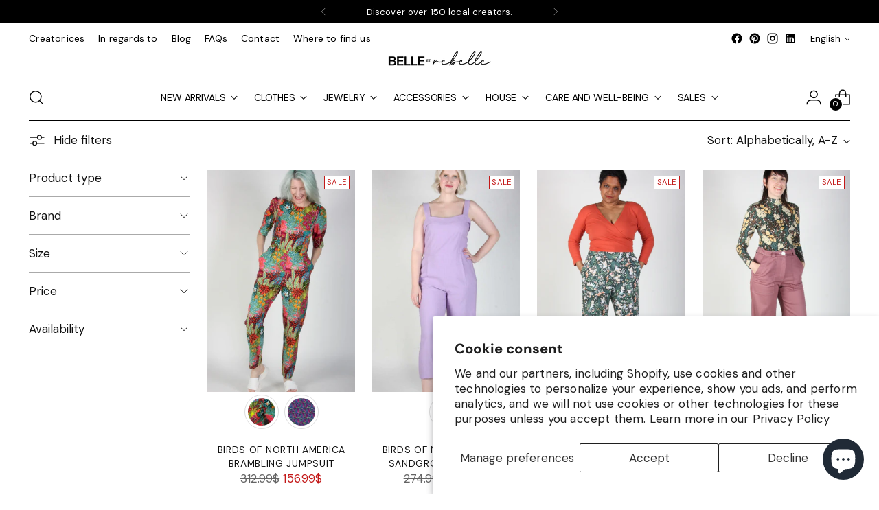

--- FILE ---
content_type: text/html; charset=utf-8
request_url: https://belleetrebelle.ca/en/collections/vendors?q=BIRDS%20OF%20NORTH%20AMERICA
body_size: 74489
content:
<!doctype html>

<!--
  ___                 ___           ___           ___
       /  /\                     /__/\         /  /\         /  /\
      /  /:/_                    \  \:\       /  /:/        /  /::\
     /  /:/ /\  ___     ___       \  \:\     /  /:/        /  /:/\:\
    /  /:/ /:/ /__/\   /  /\  ___  \  \:\   /  /:/  ___   /  /:/  \:\
   /__/:/ /:/  \  \:\ /  /:/ /__/\  \__\:\ /__/:/  /  /\ /__/:/ \__\:\
   \  \:\/:/    \  \:\  /:/  \  \:\ /  /:/ \  \:\ /  /:/ \  \:\ /  /:/
    \  \::/      \  \:\/:/    \  \:\  /:/   \  \:\  /:/   \  \:\  /:/
     \  \:\       \  \::/      \  \:\/:/     \  \:\/:/     \  \:\/:/
      \  \:\       \__\/        \  \::/       \  \::/       \  \::/
       \__\/                     \__\/         \__\/         \__\/

  --------------------------------------------------------------------
  #  Stiletto v2.3.1
  #  Documentation: https://fluorescent.co/help/stiletto/
  #  Purchase: https://themes.shopify.com/themes/stiletto/
  #  A product by Fluorescent: https://fluorescent.co/
  --------------------------------------------------------------------
-->

<html class="no-js" lang="en" style="--announcement-height: 1px;">
  <head>
    <meta charset="UTF-8">
    <meta http-equiv="X-UA-Compatible" content="IE=edge,chrome=1">
    <meta name="viewport" content="width=device-width,initial-scale=1">
    




  <meta name="description" content="Belle et Rebelle">


    
<!-- Google Tag Manager -->
<script>(function(w,d,s,l,i){w[l]=w[l]||[];w[l].push({'gtm.start':
new Date().getTime(),event:'gtm.js'});var f=d.getElementsByTagName(s)[0],
j=d.createElement(s),dl=l!='dataLayer'?'&l='+l:'';j.async=true;j.src=
'https://www.googletagmanager.com/gtm.js?id='+i+dl;f.parentNode.insertBefore(j,f);
})(window,document,'script','dataLayer','GTM-K4QH6VSZ');</script>
<!-- End Google Tag Manager -->
    
    <link rel="canonical" href="https://belleetrebelle.ca/en/collections/vendors?q=birds+of+north+america">
    <link rel="preconnect" href="https://cdn.shopify.com" crossorigin><link rel="shortcut icon" href="//belleetrebelle.ca/cdn/shop/files/LOGO_SITE.png?crop=center&height=32&v=1719434500&width=32" type="image/png"><title>BIRDS OF NORTH AMERICA
&ndash; Belle et Rebelle</title>

    





  
  




<meta property="og:url" content="https://belleetrebelle.ca/en/collections/vendors?q=birds+of+north+america">
<meta property="og:site_name" content="Belle et Rebelle">
<meta property="og:type" content="website">
<meta property="og:title" content="BIRDS OF NORTH AMERICA">
<meta property="og:description" content="Belle et Rebelle">
<meta property="og:image" content="http://belleetrebelle.ca/cdn/shop/files/Ou_trouver_les_pantalons_les_plus_confortables_au_monde_Banniere_de_blog_-2_2240x1260.png?v=1742572578">
<meta property="og:image:secure_url" content="https://belleetrebelle.ca/cdn/shop/files/Ou_trouver_les_pantalons_les_plus_confortables_au_monde_Banniere_de_blog_-2_2240x1260.png?v=1742572578">



<meta name="twitter:title" content="BIRDS OF NORTH AMERICA">
<meta name="twitter:description" content="Belle et Rebelle">
<meta name="twitter:card" content="summary_large_image">
<meta name="twitter:image" content="https://belleetrebelle.ca/cdn/shop/files/Ou_trouver_les_pantalons_les_plus_confortables_au_monde_Banniere_de_blog_-2_2240x1260.png?v=1742572578">
<meta name="twitter:image:width" content="480">
<meta name="twitter:image:height" content="480">


    <script>
  console.log('Stiletto v2.3.1 by Fluorescent');

  document.documentElement.className = document.documentElement.className.replace('no-js', '');
  if (window.matchMedia(`(prefers-reduced-motion: reduce)`) === true || window.matchMedia(`(prefers-reduced-motion: reduce)`).matches === true) {
    document.documentElement.classList.add('prefers-reduced-motion');
  } else {
    document.documentElement.classList.add('do-anim');
  }

  window.theme = {
    version: 'v2.3.1',
    themeName: 'Stiletto',
    moneyFormat: "\u003cspan class=money\u003e{{amount}}$\u003c\/span\u003e",
    strings: {
      name: "Belle et Rebelle",
      accessibility: {
        play_video: "Play",
        pause_video: "Pause",
        range_lower: "Lower",
        range_upper: "Upper"
      },
      product: {
        no_shipping_rates: "Shipping rate unavailable",
        country_placeholder: "Country\/Region",
        review: "Write a review"
      },
      products: {
        product: {
          unavailable: "Unavailable",
          unitPrice: "Unit price",
          unitPriceSeparator: "per",
          sku: "SKU"
        }
      },
      cart: {
        editCartNote: "Edit order notes",
        addCartNote: "Add order notes",
        quantityError: "You have the maximum number of this product in your cart"
      },
      pagination: {
        viewing: "You’re viewing {{ of }} of {{ total }}",
        products: "products",
        results: "results"
      }
    },
    routes: {
      root: "/en",
      cart: {
        base: "/en/cart",
        add: "/en/cart/add",
        change: "/en/cart/change",
        update: "/en/cart/update",
        clear: "/en/cart/clear",
        // Manual routes until Shopify adds support
        shipping: "/en/cart/shipping_rates",
      },
      // Manual routes until Shopify adds support
      products: "/en/products",
      productRecommendations: "/en/recommendations/products",
      predictive_search_url: '/en/search/suggest',
    },
    icons: {
      chevron: "\u003cspan class=\"icon icon-new icon-chevron \"\u003e\n  \u003csvg viewBox=\"0 0 24 24\" fill=\"none\" xmlns=\"http:\/\/www.w3.org\/2000\/svg\"\u003e\u003cpath d=\"M1.875 7.438 12 17.563 22.125 7.438\" stroke=\"currentColor\" stroke-width=\"2\"\/\u003e\u003c\/svg\u003e\n\u003c\/span\u003e\n\n",
      close: "\u003cspan class=\"icon icon-new icon-close \"\u003e\n  \u003csvg viewBox=\"0 0 24 24\" fill=\"none\" xmlns=\"http:\/\/www.w3.org\/2000\/svg\"\u003e\u003cpath d=\"M2.66 1.34 2 .68.68 2l.66.66 1.32-1.32zm18.68 21.32.66.66L23.32 22l-.66-.66-1.32 1.32zm1.32-20 .66-.66L22 .68l-.66.66 1.32 1.32zM1.34 21.34.68 22 2 23.32l.66-.66-1.32-1.32zm0-18.68 10 10 1.32-1.32-10-10-1.32 1.32zm11.32 10 10-10-1.32-1.32-10 10 1.32 1.32zm-1.32-1.32-10 10 1.32 1.32 10-10-1.32-1.32zm0 1.32 10 10 1.32-1.32-10-10-1.32 1.32z\" fill=\"currentColor\"\/\u003e\u003c\/svg\u003e\n\u003c\/span\u003e\n\n",
      zoom: "\u003cspan class=\"icon icon-new icon-zoom \"\u003e\n  \u003csvg viewBox=\"0 0 24 24\" fill=\"none\" xmlns=\"http:\/\/www.w3.org\/2000\/svg\"\u003e\u003cpath d=\"M10.3,19.71c5.21,0,9.44-4.23,9.44-9.44S15.51,.83,10.3,.83,.86,5.05,.86,10.27s4.23,9.44,9.44,9.44Z\" fill=\"none\" stroke=\"currentColor\" stroke-linecap=\"round\" stroke-miterlimit=\"10\" stroke-width=\"1.63\"\/\u003e\n          \u003cpath d=\"M5.05,10.27H15.54\" fill=\"none\" stroke=\"currentColor\" stroke-miterlimit=\"10\" stroke-width=\"1.63\"\/\u003e\n          \u003cpath class=\"cross-up\" d=\"M10.3,5.02V15.51\" fill=\"none\" stroke=\"currentColor\" stroke-miterlimit=\"10\" stroke-width=\"1.63\"\/\u003e\n          \u003cpath d=\"M16.92,16.9l6.49,6.49\" fill=\"none\" stroke=\"currentColor\" stroke-miterlimit=\"10\" stroke-width=\"1.63\"\/\u003e\u003c\/svg\u003e\n\u003c\/span\u003e\n\n"
    },
    coreData: {
      n: "Stiletto",
      v: "v2.3.1",
    }
  }

  
</script>

    <style>
  @font-face {
  font-family: Eczar;
  font-weight: 400;
  font-style: normal;
  font-display: swap;
  src: url("//belleetrebelle.ca/cdn/fonts/eczar/eczar_n4.48b383b82b7018c483e235e09b12eaed219ba164.woff2") format("woff2"),
       url("//belleetrebelle.ca/cdn/fonts/eczar/eczar_n4.8122d5101c169713b2082798cf677e00747cc664.woff") format("woff");
}

  @font-face {
  font-family: "DM Sans";
  font-weight: 400;
  font-style: normal;
  font-display: swap;
  src: url("//belleetrebelle.ca/cdn/fonts/dm_sans/dmsans_n4.ec80bd4dd7e1a334c969c265873491ae56018d72.woff2") format("woff2"),
       url("//belleetrebelle.ca/cdn/fonts/dm_sans/dmsans_n4.87bdd914d8a61247b911147ae68e754d695c58a6.woff") format("woff");
}

  @font-face {
  font-family: "DM Sans";
  font-weight: 100;
  font-style: normal;
  font-display: swap;
  src: url("//belleetrebelle.ca/cdn/fonts/dm_sans/dmsans_n1.580389dc4df7a79b9eaf149851cb60b3e1bb8dfc.woff2") format("woff2"),
       url("//belleetrebelle.ca/cdn/fonts/dm_sans/dmsans_n1.504f53511fe3603bb04cdd33e5dc389e197c8fdf.woff") format("woff");
}

  @font-face {
  font-family: "DM Sans";
  font-weight: 400;
  font-style: normal;
  font-display: swap;
  src: url("//belleetrebelle.ca/cdn/fonts/dm_sans/dmsans_n4.ec80bd4dd7e1a334c969c265873491ae56018d72.woff2") format("woff2"),
       url("//belleetrebelle.ca/cdn/fonts/dm_sans/dmsans_n4.87bdd914d8a61247b911147ae68e754d695c58a6.woff") format("woff");
}

  @font-face {
  font-family: "DM Sans";
  font-weight: 700;
  font-style: normal;
  font-display: swap;
  src: url("//belleetrebelle.ca/cdn/fonts/dm_sans/dmsans_n7.97e21d81502002291ea1de8aefb79170c6946ce5.woff2") format("woff2"),
       url("//belleetrebelle.ca/cdn/fonts/dm_sans/dmsans_n7.af5c214f5116410ca1d53a2090665620e78e2e1b.woff") format("woff");
}

  @font-face {
  font-family: "DM Sans";
  font-weight: 400;
  font-style: italic;
  font-display: swap;
  src: url("//belleetrebelle.ca/cdn/fonts/dm_sans/dmsans_i4.b8fe05e69ee95d5a53155c346957d8cbf5081c1a.woff2") format("woff2"),
       url("//belleetrebelle.ca/cdn/fonts/dm_sans/dmsans_i4.403fe28ee2ea63e142575c0aa47684d65f8c23a0.woff") format("woff");
}

  @font-face {
  font-family: "DM Sans";
  font-weight: 700;
  font-style: italic;
  font-display: swap;
  src: url("//belleetrebelle.ca/cdn/fonts/dm_sans/dmsans_i7.52b57f7d7342eb7255084623d98ab83fd96e7f9b.woff2") format("woff2"),
       url("//belleetrebelle.ca/cdn/fonts/dm_sans/dmsans_i7.d5e14ef18a1d4a8ce78a4187580b4eb1759c2eda.woff") format("woff");
}


  :root {
    --color-text: #111111;
    --color-text-8-percent: rgba(17, 17, 17, 0.08);  
    --color-text-alpha: rgba(17, 17, 17, 0.35);
    --color-text-meta: rgba(17, 17, 17, 0.6);
    --color-text-link: #000000;
    --color-text-error: #D02F2E;
    --color-text-success: #478947;

    --color-background: #ffffff;
    --color-background-semi-transparent-80: rgba(255, 255, 255, 0.8);
    --color-background-semi-transparent-90: rgba(255, 255, 255, 0.9);

    --color-background-transparent: rgba(255, 255, 255, 0);
    --color-border: #aaaaaa;
    --color-border-meta: rgba(170, 170, 170, 0.6);
    --color-overlay: rgba(0, 0, 0, 0.7);

    --color-background-meta: #f5f5f5;
    --color-background-meta-alpha: rgba(245, 245, 245, 0.6);
    --color-background-darker-meta: #e8e8e8;
    --color-background-darker-meta-alpha: rgba(232, 232, 232, 0.6);
    --color-background-placeholder: #e8e8e8;
    --color-background-placeholder-lighter: #f0f0f0;
    --color-foreground-placeholder: rgba(17, 17, 17, 0.4);

    --color-border-input: #aaaaaa;
    --color-border-input-alpha: rgba(170, 170, 170, 0.25);
    --color-text-input: #111111;
    --color-text-input-alpha: rgba(17, 17, 17, 0.04);

    --color-text-button: #ffffff;

    --color-background-button: #111111;
    --color-background-button-alpha: rgba(17, 17, 17, 0.6);
    --color-background-outline-button-alpha: rgba(17, 17, 17, 0.1);
    --color-background-button-hover: #444444;

    --color-icon: rgba(17, 17, 17, 0.4);
    --color-icon-darker: rgba(17, 17, 17, 0.6);

    --color-text-sale-badge: #C31818;
    --color-background-sold-badge: #414141;
    --color-text-sold-badge: #ffffff;

    --color-text-header: #000000;
    --color-text-header-half-transparent: rgba(0, 0, 0, 0.5);

    --color-background-header: #ffffff;
    --color-background-header-transparent: rgba(255, 255, 255, 0);
    --color-icon-header: #000000;
    --color-shadow-header: rgba(0, 0, 0, 0.15);

    --color-background-footer: #f3efea;
    --color-text-footer: #000000;
    --color-text-footer-subdued: rgba(0, 0, 0, 0.7);

    --color-products-sale-price: #C31818;
    --color-products-rating-star: #000000;

    --color-products-stock-good: #3c9342;
    --color-products-stock-medium: #A77A06;
    --color-products-stock-bad: #A70100;
    --color-products-stock-bad: #A70100;

    --font-logo: Eczar, serif;
    --font-logo-weight: 400;
    --font-logo-style: normal;
    --logo-text-transform: uppercase;
    --logo-letter-spacing: 0.0em;

    --font-heading: "DM Sans", sans-serif;
    --font-heading-weight: 400;
    --font-heading-style: normal;
    --font-heading-text-transform: uppercase;
    --font-heading-base-letter-spacing: 0.02em;
    --font-heading-base-size: 36px;

    --font-body: "DM Sans", sans-serif;
    --font-body-weight: 400;
    --font-body-style: normal;
    --font-body-italic: italic;
    --font-body-bold-weight: 700;
    --font-body-base-letter-spacing: 0.01em;
    --font-body-base-size: 17px;

    /* Typography */
    --line-height-heading: 1.1;
    --line-height-subheading: 1.33;
    --line-height-body: 1.5;

    --logo-font-size: 
clamp(1.4rem, 1.1513812154696133rem + 1.0607734806629836vw, 2.0rem)
;

    --font-size-navigation-base: 14px;
    --font-navigation-base-letter-spacing: -0.01em;
    --font-navigation-base-text-transform: uppercase;

    --font-size-heading-display-1: 
clamp(2.3625rem, 1.9429558011049723rem + 1.7900552486187844vw, 3.375rem)
;
    --font-size-heading-display-2: 
clamp(2.099475rem, 1.7266400552486187rem + 1.5907624309392263vw, 2.99925rem)
;
    --font-size-heading-display-3: 
clamp(1.837395rem, 1.5111014917127072rem + 1.392185635359116vw, 2.62485rem)
;
    --font-size-heading-1-base: 
clamp(1.575rem, 1.2953038674033148rem + 1.1933701657458562vw, 2.25rem)
;
    --font-size-heading-2-base: 
clamp(1.378125rem, 1.1333908839779006rem + 1.0441988950276242vw, 1.96875rem)
;
    --font-size-heading-3-base: 
clamp(1.18125rem, 0.9714779005524862rem + 0.8950276243093922vw, 1.6875rem)
;
    --font-size-heading-4-base: 
clamp(0.918225rem, 0.7551621546961326rem + 0.6957348066298342vw, 1.31175rem)
;
    --font-size-heading-5-base: 
clamp(0.7875rem, 0.6476519337016574rem + 0.5966850828729281vw, 1.125rem)
;
    --font-size-heading-6-base: 
clamp(0.6552rem, 0.538846408839779rem + 0.49644198895027625vw, 0.936rem)
;
    --font-size-body-400: 
clamp(1.68161875rem, 1.6449448895027625rem + 0.15647513812154695vw, 1.770125rem)
;
    --font-size-body-350: 
clamp(1.569578125rem, 1.535347720994475rem + 0.14604972375690609vw, 1.6521875rem)
;
    --font-size-body-300: 
clamp(1.4575375rem, 1.4257505524861878rem + 0.1356243093922652vw, 1.53425rem)
;
    --font-size-body-250: 
clamp(1.345496875rem, 1.3161533839779005rem + 0.1251988950276243vw, 1.4163125rem)
;
    --font-size-body-200: 
clamp(1.23345625rem, 1.2065562154696132rem + 0.11477348066298342vw, 1.298375rem)
;
    --font-size-body-150: 
clamp(1.121415625rem, 1.096959046961326rem + 0.10434806629834253vw, 1.1804375rem)
;
    --font-size-body-100: 
clamp(1.009375rem, 0.9873618784530387rem + 0.09392265193370165vw, 1.0625rem)
;
    --font-size-body-75: 
clamp(0.896325rem, 0.8767773480662984rem + 0.08340331491712707vw, 0.9435rem)
;
    --font-size-body-60: 
clamp(0.829908125rem, 0.8118089364640884rem + 0.07722320441988952vw, 0.8735875rem)
;
    --font-size-body-50: 
clamp(0.784284375rem, 0.7671801795580111rem + 0.0729779005524862vw, 0.8255625rem)
;
    --font-size-body-25: 
clamp(0.72876875rem, 0.7128752762430939rem + 0.0678121546961326vw, 0.767125rem)
;
    --font-size-body-20: 
clamp(0.67224375rem, 0.6575830110497237rem + 0.06255248618784531vw, 0.707625rem)
;

    /* Buttons */
    
      --button-padding-multiplier: 1;
      --font-size-button: var(--font-size-body-50);
      --font-size-button-x-small: var(--font-size-body-25);
    

    --font-button-text-transform: uppercase;
    --button-letter-spacing: 0.04em;
    --line-height-button: 1.45;

    /* Product badges */
    
      --font-size-product-badge: var(--font-size-body-20);
    

    --font-product-badge-text-transform: uppercase;

    /* Product listing titles */
    
      --font-size-listing-title: var(--font-size-body-60);
    

    --font-product-listing-title-text-transform: uppercase;
    --font-product-listing-title-base-letter-spacing: 0.05em;

    /* Shopify pay specific */
    --payment-terms-background-color: #f5f5f5;
  }

  @supports not (font-size: clamp(10px, 3.3vw, 20px)) {
    :root {
      --logo-font-size: 
1.7rem
;
      --font-size-heading-display-1: 
2.86875rem
;
      --font-size-heading-display-2: 
2.5493625rem
;
      --font-size-heading-display-3: 
2.2311225rem
;
      --font-size-heading-1-base: 
1.9125rem
;
      --font-size-heading-2-base: 
1.6734375rem
;
      --font-size-heading-3-base: 
1.434375rem
;
      --font-size-heading-4-base: 
1.1149875rem
;
      --font-size-heading-5-base: 
0.95625rem
;
      --font-size-heading-6-base: 
0.7956rem
;
      --font-size-body-400: 
1.725871875rem
;
      --font-size-body-350: 
1.6108828125rem
;
      --font-size-body-300: 
1.49589375rem
;
      --font-size-body-250: 
1.3809046875rem
;
      --font-size-body-200: 
1.265915625rem
;
      --font-size-body-150: 
1.1509265625rem
;
      --font-size-body-100: 
1.0359375rem
;
      --font-size-body-75: 
0.9199125rem
;
      --font-size-body-60: 
0.8517478125rem
;
      --font-size-body-50: 
0.8049234375rem
;
      --font-size-body-25: 
0.747946875rem
;
      --font-size-body-20: 
0.689934375rem
;
    }
  }.product-badge[data-handle="presale"]{
        color: #fa9f61;
      }
    
.product-badge[data-handle="best-seller"]{
        color: #7e6b45;
      }
    
.product-badge[data-handle="novelty"]{
        color: #ccd280;
      }
    

</style>

<script>
  flu = window.flu || {};
  flu.chunks = {
    photoswipe: "//belleetrebelle.ca/cdn/shop/t/19/assets/photoswipe-chunk.js?v=5630051195468424621701120336",
    swiper: "//belleetrebelle.ca/cdn/shop/t/19/assets/swiper-chunk.js?v=73725226959832986321701120336",
    nouislider: "//belleetrebelle.ca/cdn/shop/t/19/assets/nouislider-chunk.js?v=119160367387469102641701120336",
    polyfillInert: "//belleetrebelle.ca/cdn/shop/t/19/assets/polyfill-inert-chunk.js?v=9775187524458939151701120336",
    polyfillResizeObserver: "//belleetrebelle.ca/cdn/shop/t/19/assets/polyfill-resize-observer-chunk.js?v=49253094118087005231701120336",
  };
</script>





  <script type="module" src="//belleetrebelle.ca/cdn/shop/t/19/assets/theme.min.js?v=11427595645158660731701120336"></script>







<meta name="viewport" content="width=device-width,initial-scale=1">
<script defer>
  var defineVH = function () {
    document.documentElement.style.setProperty('--vh', window.innerHeight * 0.01 + 'px');
  };
  window.addEventListener('resize', defineVH);
  window.addEventListener('orientationchange', defineVH);
  defineVH();
</script>

<link href="//belleetrebelle.ca/cdn/shop/t/19/assets/theme.css?v=166512237431083436921701120336" rel="stylesheet" type="text/css" media="all" />
<link href="//belleetrebelle.ca/cdn/shop/t/19/assets/custom.css?v=42706584492369219971732134633" rel="stylesheet" type="text/css" media="all" />
<script>window.performance && window.performance.mark && window.performance.mark('shopify.content_for_header.start');</script><meta name="google-site-verification" content="o4qGAAxbc1aV-pB4u4B0rzSIDaj72MDokGUMRS_MYDE">
<meta name="google-site-verification" content="o4qGAAxbc1aV-pB4u4B0rzSIDaj72MDokGUMRS_MYDE">
<meta name="facebook-domain-verification" content="crwpnxf59nanzjfsujjlctjovwdxon">
<meta id="shopify-digital-wallet" name="shopify-digital-wallet" content="/50714640544/digital_wallets/dialog">
<meta name="shopify-checkout-api-token" content="45fd64198a50d204c355ee5bec1755e1">
<link rel="alternate" hreflang="x-default" href="https://belleetrebelle.ca/collections/vendors?q=BIRDS+OF+NORTH+AMERICA">
<link rel="alternate" hreflang="fr" href="https://belleetrebelle.ca/collections/vendors?q=BIRDS+OF+NORTH+AMERICA">
<link rel="alternate" hreflang="en" href="https://belleetrebelle.ca/en/collections/vendors?q=BIRDS+OF+NORTH+AMERICA">
<script async="async" src="/checkouts/internal/preloads.js?locale=en-CA"></script>
<link rel="preconnect" href="https://shop.app" crossorigin="anonymous">
<script async="async" src="https://shop.app/checkouts/internal/preloads.js?locale=en-CA&shop_id=50714640544" crossorigin="anonymous"></script>
<script id="shopify-features" type="application/json">{"accessToken":"45fd64198a50d204c355ee5bec1755e1","betas":["rich-media-storefront-analytics"],"domain":"belleetrebelle.ca","predictiveSearch":true,"shopId":50714640544,"locale":"en"}</script>
<script>var Shopify = Shopify || {};
Shopify.shop = "belleetrebellemtl.myshopify.com";
Shopify.locale = "en";
Shopify.currency = {"active":"CAD","rate":"1.0"};
Shopify.country = "CA";
Shopify.theme = {"name":"Juillet 2024","id":138238263555,"schema_name":"Stiletto","schema_version":"2.3.1","theme_store_id":1621,"role":"main"};
Shopify.theme.handle = "null";
Shopify.theme.style = {"id":null,"handle":null};
Shopify.cdnHost = "belleetrebelle.ca/cdn";
Shopify.routes = Shopify.routes || {};
Shopify.routes.root = "/en/";</script>
<script type="module">!function(o){(o.Shopify=o.Shopify||{}).modules=!0}(window);</script>
<script>!function(o){function n(){var o=[];function n(){o.push(Array.prototype.slice.apply(arguments))}return n.q=o,n}var t=o.Shopify=o.Shopify||{};t.loadFeatures=n(),t.autoloadFeatures=n()}(window);</script>
<script>
  window.ShopifyPay = window.ShopifyPay || {};
  window.ShopifyPay.apiHost = "shop.app\/pay";
  window.ShopifyPay.redirectState = null;
</script>
<script id="shop-js-analytics" type="application/json">{"pageType":"collection"}</script>
<script defer="defer" async type="module" src="//belleetrebelle.ca/cdn/shopifycloud/shop-js/modules/v2/client.init-shop-cart-sync_BT-GjEfc.en.esm.js"></script>
<script defer="defer" async type="module" src="//belleetrebelle.ca/cdn/shopifycloud/shop-js/modules/v2/chunk.common_D58fp_Oc.esm.js"></script>
<script defer="defer" async type="module" src="//belleetrebelle.ca/cdn/shopifycloud/shop-js/modules/v2/chunk.modal_xMitdFEc.esm.js"></script>
<script type="module">
  await import("//belleetrebelle.ca/cdn/shopifycloud/shop-js/modules/v2/client.init-shop-cart-sync_BT-GjEfc.en.esm.js");
await import("//belleetrebelle.ca/cdn/shopifycloud/shop-js/modules/v2/chunk.common_D58fp_Oc.esm.js");
await import("//belleetrebelle.ca/cdn/shopifycloud/shop-js/modules/v2/chunk.modal_xMitdFEc.esm.js");

  window.Shopify.SignInWithShop?.initShopCartSync?.({"fedCMEnabled":true,"windoidEnabled":true});

</script>
<script>
  window.Shopify = window.Shopify || {};
  if (!window.Shopify.featureAssets) window.Shopify.featureAssets = {};
  window.Shopify.featureAssets['shop-js'] = {"shop-cart-sync":["modules/v2/client.shop-cart-sync_DZOKe7Ll.en.esm.js","modules/v2/chunk.common_D58fp_Oc.esm.js","modules/v2/chunk.modal_xMitdFEc.esm.js"],"init-fed-cm":["modules/v2/client.init-fed-cm_B6oLuCjv.en.esm.js","modules/v2/chunk.common_D58fp_Oc.esm.js","modules/v2/chunk.modal_xMitdFEc.esm.js"],"shop-cash-offers":["modules/v2/client.shop-cash-offers_D2sdYoxE.en.esm.js","modules/v2/chunk.common_D58fp_Oc.esm.js","modules/v2/chunk.modal_xMitdFEc.esm.js"],"shop-login-button":["modules/v2/client.shop-login-button_QeVjl5Y3.en.esm.js","modules/v2/chunk.common_D58fp_Oc.esm.js","modules/v2/chunk.modal_xMitdFEc.esm.js"],"pay-button":["modules/v2/client.pay-button_DXTOsIq6.en.esm.js","modules/v2/chunk.common_D58fp_Oc.esm.js","modules/v2/chunk.modal_xMitdFEc.esm.js"],"shop-button":["modules/v2/client.shop-button_DQZHx9pm.en.esm.js","modules/v2/chunk.common_D58fp_Oc.esm.js","modules/v2/chunk.modal_xMitdFEc.esm.js"],"avatar":["modules/v2/client.avatar_BTnouDA3.en.esm.js"],"init-windoid":["modules/v2/client.init-windoid_CR1B-cfM.en.esm.js","modules/v2/chunk.common_D58fp_Oc.esm.js","modules/v2/chunk.modal_xMitdFEc.esm.js"],"init-shop-for-new-customer-accounts":["modules/v2/client.init-shop-for-new-customer-accounts_C_vY_xzh.en.esm.js","modules/v2/client.shop-login-button_QeVjl5Y3.en.esm.js","modules/v2/chunk.common_D58fp_Oc.esm.js","modules/v2/chunk.modal_xMitdFEc.esm.js"],"init-shop-email-lookup-coordinator":["modules/v2/client.init-shop-email-lookup-coordinator_BI7n9ZSv.en.esm.js","modules/v2/chunk.common_D58fp_Oc.esm.js","modules/v2/chunk.modal_xMitdFEc.esm.js"],"init-shop-cart-sync":["modules/v2/client.init-shop-cart-sync_BT-GjEfc.en.esm.js","modules/v2/chunk.common_D58fp_Oc.esm.js","modules/v2/chunk.modal_xMitdFEc.esm.js"],"shop-toast-manager":["modules/v2/client.shop-toast-manager_DiYdP3xc.en.esm.js","modules/v2/chunk.common_D58fp_Oc.esm.js","modules/v2/chunk.modal_xMitdFEc.esm.js"],"init-customer-accounts":["modules/v2/client.init-customer-accounts_D9ZNqS-Q.en.esm.js","modules/v2/client.shop-login-button_QeVjl5Y3.en.esm.js","modules/v2/chunk.common_D58fp_Oc.esm.js","modules/v2/chunk.modal_xMitdFEc.esm.js"],"init-customer-accounts-sign-up":["modules/v2/client.init-customer-accounts-sign-up_iGw4briv.en.esm.js","modules/v2/client.shop-login-button_QeVjl5Y3.en.esm.js","modules/v2/chunk.common_D58fp_Oc.esm.js","modules/v2/chunk.modal_xMitdFEc.esm.js"],"shop-follow-button":["modules/v2/client.shop-follow-button_CqMgW2wH.en.esm.js","modules/v2/chunk.common_D58fp_Oc.esm.js","modules/v2/chunk.modal_xMitdFEc.esm.js"],"checkout-modal":["modules/v2/client.checkout-modal_xHeaAweL.en.esm.js","modules/v2/chunk.common_D58fp_Oc.esm.js","modules/v2/chunk.modal_xMitdFEc.esm.js"],"shop-login":["modules/v2/client.shop-login_D91U-Q7h.en.esm.js","modules/v2/chunk.common_D58fp_Oc.esm.js","modules/v2/chunk.modal_xMitdFEc.esm.js"],"lead-capture":["modules/v2/client.lead-capture_BJmE1dJe.en.esm.js","modules/v2/chunk.common_D58fp_Oc.esm.js","modules/v2/chunk.modal_xMitdFEc.esm.js"],"payment-terms":["modules/v2/client.payment-terms_Ci9AEqFq.en.esm.js","modules/v2/chunk.common_D58fp_Oc.esm.js","modules/v2/chunk.modal_xMitdFEc.esm.js"]};
</script>
<script>(function() {
  var isLoaded = false;
  function asyncLoad() {
    if (isLoaded) return;
    isLoaded = true;
    var urls = ["\/\/cdn.shopify.com\/proxy\/58cc46f4d0294b911d1191f838f8cf771eb16e3eb8d0cad6835b826a41452226\/api.goaffpro.com\/loader.js?shop=belleetrebellemtl.myshopify.com\u0026sp-cache-control=cHVibGljLCBtYXgtYWdlPTkwMA","https:\/\/cdn.nfcube.com\/instafeed-b3cee0cb6774df29292ddc5a453f25e2.js?shop=belleetrebellemtl.myshopify.com"];
    for (var i = 0; i < urls.length; i++) {
      var s = document.createElement('script');
      s.type = 'text/javascript';
      s.async = true;
      s.src = urls[i];
      var x = document.getElementsByTagName('script')[0];
      x.parentNode.insertBefore(s, x);
    }
  };
  if(window.attachEvent) {
    window.attachEvent('onload', asyncLoad);
  } else {
    window.addEventListener('load', asyncLoad, false);
  }
})();</script>
<script id="__st">var __st={"a":50714640544,"offset":-18000,"reqid":"615db408-3326-4c5d-8a9c-5ba2702e4b63-1769223483","pageurl":"belleetrebelle.ca\/en\/collections\/vendors?q=BIRDS%20OF%20NORTH%20AMERICA","u":"c3136779c799","p":"vendors"};</script>
<script>window.ShopifyPaypalV4VisibilityTracking = true;</script>
<script id="captcha-bootstrap">!function(){'use strict';const t='contact',e='account',n='new_comment',o=[[t,t],['blogs',n],['comments',n],[t,'customer']],c=[[e,'customer_login'],[e,'guest_login'],[e,'recover_customer_password'],[e,'create_customer']],r=t=>t.map((([t,e])=>`form[action*='/${t}']:not([data-nocaptcha='true']) input[name='form_type'][value='${e}']`)).join(','),a=t=>()=>t?[...document.querySelectorAll(t)].map((t=>t.form)):[];function s(){const t=[...o],e=r(t);return a(e)}const i='password',u='form_key',d=['recaptcha-v3-token','g-recaptcha-response','h-captcha-response',i],f=()=>{try{return window.sessionStorage}catch{return}},m='__shopify_v',_=t=>t.elements[u];function p(t,e,n=!1){try{const o=window.sessionStorage,c=JSON.parse(o.getItem(e)),{data:r}=function(t){const{data:e,action:n}=t;return t[m]||n?{data:e,action:n}:{data:t,action:n}}(c);for(const[e,n]of Object.entries(r))t.elements[e]&&(t.elements[e].value=n);n&&o.removeItem(e)}catch(o){console.error('form repopulation failed',{error:o})}}const l='form_type',E='cptcha';function T(t){t.dataset[E]=!0}const w=window,h=w.document,L='Shopify',v='ce_forms',y='captcha';let A=!1;((t,e)=>{const n=(g='f06e6c50-85a8-45c8-87d0-21a2b65856fe',I='https://cdn.shopify.com/shopifycloud/storefront-forms-hcaptcha/ce_storefront_forms_captcha_hcaptcha.v1.5.2.iife.js',D={infoText:'Protected by hCaptcha',privacyText:'Privacy',termsText:'Terms'},(t,e,n)=>{const o=w[L][v],c=o.bindForm;if(c)return c(t,g,e,D).then(n);var r;o.q.push([[t,g,e,D],n]),r=I,A||(h.body.append(Object.assign(h.createElement('script'),{id:'captcha-provider',async:!0,src:r})),A=!0)});var g,I,D;w[L]=w[L]||{},w[L][v]=w[L][v]||{},w[L][v].q=[],w[L][y]=w[L][y]||{},w[L][y].protect=function(t,e){n(t,void 0,e),T(t)},Object.freeze(w[L][y]),function(t,e,n,w,h,L){const[v,y,A,g]=function(t,e,n){const i=e?o:[],u=t?c:[],d=[...i,...u],f=r(d),m=r(i),_=r(d.filter((([t,e])=>n.includes(e))));return[a(f),a(m),a(_),s()]}(w,h,L),I=t=>{const e=t.target;return e instanceof HTMLFormElement?e:e&&e.form},D=t=>v().includes(t);t.addEventListener('submit',(t=>{const e=I(t);if(!e)return;const n=D(e)&&!e.dataset.hcaptchaBound&&!e.dataset.recaptchaBound,o=_(e),c=g().includes(e)&&(!o||!o.value);(n||c)&&t.preventDefault(),c&&!n&&(function(t){try{if(!f())return;!function(t){const e=f();if(!e)return;const n=_(t);if(!n)return;const o=n.value;o&&e.removeItem(o)}(t);const e=Array.from(Array(32),(()=>Math.random().toString(36)[2])).join('');!function(t,e){_(t)||t.append(Object.assign(document.createElement('input'),{type:'hidden',name:u})),t.elements[u].value=e}(t,e),function(t,e){const n=f();if(!n)return;const o=[...t.querySelectorAll(`input[type='${i}']`)].map((({name:t})=>t)),c=[...d,...o],r={};for(const[a,s]of new FormData(t).entries())c.includes(a)||(r[a]=s);n.setItem(e,JSON.stringify({[m]:1,action:t.action,data:r}))}(t,e)}catch(e){console.error('failed to persist form',e)}}(e),e.submit())}));const S=(t,e)=>{t&&!t.dataset[E]&&(n(t,e.some((e=>e===t))),T(t))};for(const o of['focusin','change'])t.addEventListener(o,(t=>{const e=I(t);D(e)&&S(e,y())}));const B=e.get('form_key'),M=e.get(l),P=B&&M;t.addEventListener('DOMContentLoaded',(()=>{const t=y();if(P)for(const e of t)e.elements[l].value===M&&p(e,B);[...new Set([...A(),...v().filter((t=>'true'===t.dataset.shopifyCaptcha))])].forEach((e=>S(e,t)))}))}(h,new URLSearchParams(w.location.search),n,t,e,['guest_login'])})(!0,!0)}();</script>
<script integrity="sha256-4kQ18oKyAcykRKYeNunJcIwy7WH5gtpwJnB7kiuLZ1E=" data-source-attribution="shopify.loadfeatures" defer="defer" src="//belleetrebelle.ca/cdn/shopifycloud/storefront/assets/storefront/load_feature-a0a9edcb.js" crossorigin="anonymous"></script>
<script crossorigin="anonymous" defer="defer" src="//belleetrebelle.ca/cdn/shopifycloud/storefront/assets/shopify_pay/storefront-65b4c6d7.js?v=20250812"></script>
<script data-source-attribution="shopify.dynamic_checkout.dynamic.init">var Shopify=Shopify||{};Shopify.PaymentButton=Shopify.PaymentButton||{isStorefrontPortableWallets:!0,init:function(){window.Shopify.PaymentButton.init=function(){};var t=document.createElement("script");t.src="https://belleetrebelle.ca/cdn/shopifycloud/portable-wallets/latest/portable-wallets.en.js",t.type="module",document.head.appendChild(t)}};
</script>
<script data-source-attribution="shopify.dynamic_checkout.buyer_consent">
  function portableWalletsHideBuyerConsent(e){var t=document.getElementById("shopify-buyer-consent"),n=document.getElementById("shopify-subscription-policy-button");t&&n&&(t.classList.add("hidden"),t.setAttribute("aria-hidden","true"),n.removeEventListener("click",e))}function portableWalletsShowBuyerConsent(e){var t=document.getElementById("shopify-buyer-consent"),n=document.getElementById("shopify-subscription-policy-button");t&&n&&(t.classList.remove("hidden"),t.removeAttribute("aria-hidden"),n.addEventListener("click",e))}window.Shopify?.PaymentButton&&(window.Shopify.PaymentButton.hideBuyerConsent=portableWalletsHideBuyerConsent,window.Shopify.PaymentButton.showBuyerConsent=portableWalletsShowBuyerConsent);
</script>
<script data-source-attribution="shopify.dynamic_checkout.cart.bootstrap">document.addEventListener("DOMContentLoaded",(function(){function t(){return document.querySelector("shopify-accelerated-checkout-cart, shopify-accelerated-checkout")}if(t())Shopify.PaymentButton.init();else{new MutationObserver((function(e,n){t()&&(Shopify.PaymentButton.init(),n.disconnect())})).observe(document.body,{childList:!0,subtree:!0})}}));
</script>
<script id='scb4127' type='text/javascript' async='' src='https://belleetrebelle.ca/cdn/shopifycloud/privacy-banner/storefront-banner.js'></script><link id="shopify-accelerated-checkout-styles" rel="stylesheet" media="screen" href="https://belleetrebelle.ca/cdn/shopifycloud/portable-wallets/latest/accelerated-checkout-backwards-compat.css" crossorigin="anonymous">
<style id="shopify-accelerated-checkout-cart">
        #shopify-buyer-consent {
  margin-top: 1em;
  display: inline-block;
  width: 100%;
}

#shopify-buyer-consent.hidden {
  display: none;
}

#shopify-subscription-policy-button {
  background: none;
  border: none;
  padding: 0;
  text-decoration: underline;
  font-size: inherit;
  cursor: pointer;
}

#shopify-subscription-policy-button::before {
  box-shadow: none;
}

      </style>

<script>window.performance && window.performance.mark && window.performance.mark('shopify.content_for_header.end');</script>
  <!-- BEGIN app block: shopify://apps/tipo-related-products/blocks/app-embed/75cf2d86-3988-45e7-8f28-ada23c99704f --><script type="text/javascript">
  
    
    
    var Globo = Globo || {};
    window.Globo.RelatedProducts = window.Globo.RelatedProducts || {}; window.moneyFormat = "{{amount}}$"; window.shopCurrency = "CAD";
    window.globoRelatedProductsConfig = {
      __webpack_public_path__ : "https://cdn.shopify.com/extensions/019a6293-eea2-75db-9d64-cc7878a1288f/related-test-cli3-121/assets/", apiUrl: "https://related-products.globo.io/api", alternateApiUrl: "https://related-products.globo.io",
      shop: "belleetrebellemtl.myshopify.com", domain: "belleetrebelle.ca",themeOs20: true, page: 'collection',
      customer:null,
      urls:  { search: "\/en\/search", collection: "\/en\/collections" },
      translation: {"add_to_cart":"Add to cart","add_to_cart_fr":"Ajouter au panier","added_to_cart":"Added to cart","added_to_cart_fr":"Ajouté au panier","add_to_cart_short":"ADD","add_to_cart_short_fr":"Ajouter","added_to_cart_short":"ADDED","added_to_cart_short_fr":"Ajouté","add_selected_to_cart":"Add selected to cart","add_selected_to_cart_fr":"Ajouter le produit sélectionné au panier","added_selected_to_cart":"Added selected to cart","added_selected_to_cart_fr":"Ajouté le produit sélectionné au panier","sale":"Sale","sale_fr":"Solde","total_price":"Total price:","total_price_fr":"Prix total","this_item":"This item:","this_item_fr":"Cet article","sold_out":"Sold out","sold_out_fr":"Épuisé"},
      settings: {"hidewatermark":false,"copyright":null,"redirect":true,"new_tab":false,"image_ratio":"400:500","hidden_tags":null,"exclude_tags":null,"hidden_collections":null,"carousel_autoplay":false,"carousel_disable_in_mobile":false,"carousel_items":"6","hideprice":false,"discount":{"enable":false,"condition":"any","type":"percentage","value":10},"sold_out":false,"carousel_loop":true,"carousel_rtl":false,"visible_tags":null},
      boughtTogetherIds: {},
      trendingProducts: [9121197883651,9053816619267,9049175720195,9054729437443,8044636766467,8916076101891,8288102285571,9173794914563,9142091940099,8222431969539,8104549712131,8967678034179,9179691417859,9180944302339,8949986885891,8007216431363,9146001883395,8818497552643,9146009288963,9199460942083,9217283555587,9204471431427,9053405806851,7712006865155,9163184767235,9128640610563,8886981886211,8906747609347,6963596689568,9005239894275,9004715573507,9271266246915,9089541734659,9151120867587,9156717641987,8987721466115,9108545437955,8358671188227,8897276379395,9142606496003,9120936755459,9098283450627,8773799575811,8768193790211,9180742516995,7945669312771,9019505312003,9055346000131,8931252470019,9220476797187],
      productBoughtTogether: {"type":"product_bought_together","enable":false,"title":{"text":"Frequently Bought Together","color":"#212121","fontSize":"25","align":"left","trans":{"fr":"Fréquemment achetés ensemble"}},"subtitle":{"text":"","color":"#212121","fontSize":"18","trans":{"fr":""}},"limit":"10","maxWidth":"1170","conditions":[{"id":"bought_together","status":1},{"id":"manual","status":1},{"id":"vendor","type":"same","status":1},{"id":"type","type":"same","status":1},{"id":"collection","type":"same","status":1},{"id":"tags","type":"same","status":1},{"id":"global","status":1}],"template":{"id":"2","elements":["price","addToCartBtn","variantSelector","saleLabel"],"productTitle":{"fontSize":"15","color":"#212121"},"productPrice":{"fontSize":"14","color":"#212121"},"productOldPrice":{"fontSize":16,"color":"#919191"},"button":{"fontSize":"14","color":"#ffffff","backgroundColor":"#212121"},"saleLabel":{"color":"#ffffff","backgroundColor":"#c00000"},"this_item":true,"selected":true},"random":false,"discount":true},
      productRelated: {"type":"product_related","enable":true,"title":{"text":"COMPLÈTE TON LOOK","color":"#111111","fontSize":"25","align":"left","trans":{"fr":"COMPLÈTE TON LOOK"}},"subtitle":{"text":null,"color":"#212121","fontSize":"18","trans":{"fr":null}},"limit":4,"maxWidth":4000,"conditions":[{"id":"vendor","type":"same","status":1},{"id":"type","type":"manual","status":1,"rules":null},{"id":"bought_together","status":1},{"id":"collection","type":"same","status":1},{"id":"manual","status":1},{"id":"tags","type":"same","status":0},{"id":"global","status":0}],"template":{"id":"1","elements":["price","addToCartBtn","variantSelector","saleLabel","customCarousel"],"productTitle":{"fontSize":"15","color":"#0d0c0c"},"productPrice":{"fontSize":"14","color":"#212121"},"productOldPrice":{"fontSize":"14","color":"#c00000"},"button":{"fontSize":"14","color":"#131010","backgroundColor":"#ffffff"},"saleLabel":{"color":"#c00000","backgroundColor":"#ffffff"},"this_item":false,"selected":false,"customCarousel":{"large":4,"small":3,"tablet":2,"mobile":2}},"random":false,"discount":false},
      cart: {"type":"cart","enable":0,"title":{"text":"Tu pourrais aussi aimer","color":"#212121","fontSize":"20","align":"left","trans":{"fr":"TU POURRAIS AUSSI AIMER..."}},"subtitle":{"text":null,"color":"#212121","fontSize":"18","trans":{"fr":null}},"limit":"10","maxWidth":"1170","conditions":[{"id":"manual","status":1},{"id":"bought_together","status":1},{"id":"tags","type":"same","status":1},{"id":"global","status":1}],"template":{"id":"3","elements":["price","addToCartBtn","variantSelector","saleLabel"],"productTitle":{"fontSize":"14","color":"#212121"},"productPrice":{"fontSize":"14","color":"#212121"},"productOldPrice":{"fontSize":16,"color":"#919191"},"button":{"fontSize":"15","color":"#ffffff","backgroundColor":"#212121"},"saleLabel":{"color":"#ffffff","backgroundColor":"#c00000"},"this_item":true,"selected":true},"random":false,"discount":false},
      basis_collection_handle: 'globo_basis_collection',
      widgets: [{"id":16303,"title":{"trans":[],"text":"NOS MEILLEURS VENDEURS À PETIT PRIX","color":"#212121","fontSize":"25","align":"center"},"subtitle":{"trans":[],"text":null,"color":"#212121","fontSize":"18"},"when":{"type":"all_product","datas":{"products":[],"collections":[],"tags":[]}},"conditions":{"type":["collection"],"datas":{"products":[],"collections":[],"tags":[]},"condition":{"id":"405791179011","title":"25$ et moins","handle":"noel-petit-budget","image":null}},"template":{"id":"1","elements":["price","addToCartBtn","variantSelector","saleLabel",null],"productTitle":{"fontSize":"15","color":"#212121"},"productPrice":{"fontSize":"14","color":"#212121"},"productOldPrice":{"fontSize":"14","color":"#919191"},"button":{"fontSize":"14","color":"#000000","backgroundColor":"#CCD280"},"saleLabel":{"color":"#ffffff","backgroundColor":"#c00000"},"selected":true,"this_item":true,"customCarousel":{"large":"4","small":"3","tablet":"2","mobile":"2"}},"positions":["other","cart_bottom"],"maxWidth":1170,"limit":15,"random":1,"discount":0,"sort":0,"enable":1,"created_at":"2024-06-18 19:27:28","app_version":2,"layout":null,"type":"widget"},{"id":11156,"title":{"trans":{"fr":"Nos meilleurs vendeurs"},"text":"Nos meilleurs vendeurs","color":"#d7ff7b","fontSize":"25","align":"center"},"subtitle":{"trans":{"fr":""},"text":null,"color":"#212121","fontSize":"18"},"when":null,"conditions":{"type":"best_selling"},"template":{"id":"1","elements":["price","addToCartBtn","variantSelector","saleLabel",null],"productTitle":{"fontSize":"15","color":"#212121"},"productPrice":{"fontSize":"14","color":"#212121"},"productOldPrice":{"fontSize":"14","color":"#919191"},"button":{"fontSize":"14","color":"#ffffff","backgroundColor":"#212121"},"saleLabel":{"color":"#ffffff","backgroundColor":"#c00000"},"selected":true,"this_item":true,"customCarousel":{"large":"4","small":"3","tablet":"2","mobile":"2"}},"positions":["index_bottom"],"maxWidth":1170,"limit":4,"random":0,"discount":0,"sort":0,"enable":0,"created_at":"2023-06-29 18:46:40","app_version":2,"layout":null,"type":"widget"},{"id":11137,"title":{"trans":{"fr":"DERNIERS PRODUITS CONSULTÉS"},"text":null,"color":"#000000","fontSize":"25","align":"left"},"subtitle":{"trans":{"fr":null},"text":null,"color":"#000000","fontSize":"18"},"when":null,"conditions":{"type":["collection"],"condition":{"id":"405791179011","title":"25$ et moins","handle":"noel-petit-budget","image":null}},"template":{"id":"1","elements":["price","addToCartBtn","variantSelector","saleLabel",null],"productTitle":{"fontSize":"15","color":"#111111"},"productPrice":{"fontSize":"14","color":"#000000"},"productOldPrice":{"fontSize":"14","color":"#c00000"},"button":{"fontSize":"13","color":"#000000","backgroundColor":"#CCD280"},"saleLabel":{"color":"#fff","backgroundColor":"#c00000"},"selected":true,"this_item":true,"customCarousel":{"large":"4","small":2,"tablet":1,"mobile":1}},"positions":["cart_bottom"],"maxWidth":2500,"limit":15,"random":1,"discount":0,"sort":0,"enable":0,"created_at":"2023-06-27 20:14:03","app_version":2,"layout":null,"type":"widget"},{"id":11157,"title":{"trans":{"fr":"RÉCEMMENT CONSULTÉS"},"text":"RÉCEMMENT CONSULTÉS","color":"#000000","fontSize":"25","align":"left"},"subtitle":{"trans":{"fr":null},"text":null,"color":"#212121","fontSize":"18"},"when":null,"conditions":{"type":["recently"],"condition":null},"template":{"id":"1","elements":["price","addToCartBtn","saleLabel",null,"customCarousel"],"productTitle":{"fontSize":"15","color":"#212121"},"productPrice":{"fontSize":"14","color":"#212121"},"productOldPrice":{"fontSize":"14","color":"#c00000"},"button":{"fontSize":"13","color":"#000000","backgroundColor":"#ffffff"},"saleLabel":{"color":"#c00000","backgroundColor":"#ffffff"},"selected":true,"this_item":true,"customCarousel":{"large":"4","small":"3","tablet":"2","mobile":"2"}},"positions":["collection_bottom","other"],"maxWidth":2500,"limit":6,"random":0,"discount":0,"sort":2,"enable":0,"created_at":"2023-06-29 18:49:48","app_version":2,"layout":null,"type":"widget"}],
      offers: [{"id":1797,"type":"in_cart","title":{"trans":[],"text":"ÇA POURRAIT AUSSI TE PLAIRE","color":"#ccd280","fontSize":"14","align":"left"},"subtitle":{"trans":[],"text":null,"color":"#212121","fontSize":"14"},"when":{"type":"all_product","datas":{"products":[],"collections":[]}},"conditions":{"type":"automated","datas":{"products":[],"collections":[]}},"template":{"id":"1","this_item":false,"default_checked":true,"elements":["price","addToCartBtn","variantSelector","saleLabel"],"productTitle":{"fontSize":"14","color":"#212121"},"productPrice":{"fontSize":"15","color":"#212121"},"productOldPrice":{"fontSize":"13","color":"#e2ddcc"},"button":{"fontSize":"14","color":"#ffffff","backgroundColor":"#ccd280"},"saleLabel":{"color":"#ffffff","backgroundColor":"#c00000"}},"positions":[],"maxWidth":433,"limit":1,"random":1,"discount":0,"discountdata":{"type":"percentage","value":"0"},"sort":0,"enable":0,"created_at":"2023-06-29 19:48:40","updated_at":"2024-08-06 21:17:04"}],
      view_name: 'globo.alsobought', cart_properties_name: '_bundle', upsell_properties_name: '_upsell_bundle',
      discounted_ids: [],discount_min_amount: 0,offerdiscounted_ids: [],offerdiscount_min_amount: 0,data: {},cartdata:{ ids: [],handles: [], vendors: [], types: [], tags: [], collections: [] },upselldatas:{},cartitems:[],cartitemhandles: [],manualCollectionsDatas: {},layouts: [],
      no_image_url: "https://cdn.shopify.com/s/images/admin/no-image-large.gif",
      manualRecommendations:[], manualVendors:[], manualTags:[], manualProductTypes:[], manualCollections:[],
      app_version : 2,
      collection_handle: "vendors", curPlan :  "PROFESSIONAL" ,
    }; globoRelatedProductsConfig.settings.hidewatermark= true;
     globoRelatedProductsConfig.manualCollections = {"tops":["pantalons","jupes-shorts"]}; globoRelatedProductsConfig.manualProductTypes = {"Robe":["Veste"],"Maillot de bain":["Jupe"],"Veste":["Pantalons","Jeans"],"Manteau":["Combinaison"],"Collier":["Boucles d'oreilles"],"Boucles d'oreilles":["Collier"],"Jupe":["Chandails à manches courtes"],"Shorts":["Camisole"],"Pantalons":["Chandail à manches longues","Chandails à manches courtes","Pull","Chemise"],"Combinaison":["Veste"],"camisole":["Pantalons","Jupe","Shorts"],"chemise":["Pantalons","Jeans"],"chandail à manches courtes":["Pantalons","Jeans"],"chandails à manches longues":["Pantalons","Jeans"],"Pull":["Jeans","Pantalons"],"Jeans":["Chandail à manches longues","Chandails à manches courtes","Pull"]}; globoRelatedProductsConfig.manualTags = []; globoRelatedProductsConfig.manualVendors = [];   
</script>
<style>
  
    
    
    
    
    
    

    
  
    
    
    
    
    
    

    
  
    
    
    
    
    
    

    
  
    
    
    
    
    
    

    
  
</style>
<script>
  document.addEventListener('DOMContentLoaded', function () {
    document.querySelectorAll('[class*=globo_widget_]').forEach(function (el) {
      if (el.clientWidth < 600) {
        el.classList.add('globo_widget_mobile');
      }
    });
  });
</script>

<!-- BEGIN app snippet: globo-alsobought-style -->
<style>
    .ga-products-box .ga-product_image:after{padding-top:100%;}
    @media only screen and (max-width:749px){.return-link-wrapper{margin-bottom:0 !important;}}
    
        
        
            
                
                
                  .ga-products-box .ga-product_image:after{padding-top:125.0%;}
                
            
        
    
    
        
#wigget_16303{max-width:1170px;margin:15px auto;} #wigget_16303 h2{color:#212121;font-size:25px;text-align:center;}  #wigget_16303 .ga-subtitle{color:#212121;font-size:18px;text-align:center;}  #wigget_16303 .ga-product_title, #wigget_16303 select.ga-product_variant_select{color:#212121;font-size:15px;} #wigget_16303 span.ga-product_price{color:#212121;font-size:14px;}  #wigget_16303 .ga-product_oldprice{color:#919191;font-size:14px;}  #wigget_16303 button.ga-product_addtocart, #wigget_16303 button.ga-addalltocart{color:#000000;background-color:#CCD280;font-size:14px;} #wigget_16303 .ga-label_sale{color:#ffffff;background-color:#c00000;}#wigget_11156{max-width:1170px;margin:15px auto;} #wigget_11156 h2{color:#d7ff7b;font-size:25px;text-align:center;}  #wigget_11156 .ga-subtitle{color:#212121;font-size:18px;text-align:center;}  #wigget_11156 .ga-product_title, #wigget_11156 select.ga-product_variant_select{color:#212121;font-size:15px;} #wigget_11156 span.ga-product_price{color:#212121;font-size:14px;}  #wigget_11156 .ga-product_oldprice{color:#919191;font-size:14px;}  #wigget_11156 button.ga-product_addtocart, #wigget_11156 button.ga-addalltocart{color:#ffffff;background-color:#212121;font-size:14px;} #wigget_11156 .ga-label_sale{color:#ffffff;background-color:#c00000;}#wigget_11137{max-width:2500px;margin:15px auto;} #wigget_11137 h2{color:#000000;font-size:25px;text-align:left;}  #wigget_11137 .ga-subtitle{color:#000000;font-size:18px;text-align:left;}  #wigget_11137 .ga-product_title, #wigget_11137 select.ga-product_variant_select{color:#111111;font-size:15px;} #wigget_11137 span.ga-product_price{color:#000000;font-size:14px;}  #wigget_11137 .ga-product_oldprice{color:#c00000;font-size:14px;}  #wigget_11137 button.ga-product_addtocart, #wigget_11137 button.ga-addalltocart{color:#000000;background-color:#CCD280;font-size:13px;} #wigget_11137 .ga-label_sale{color:#fff;background-color:#c00000;}#wigget_11157{max-width:2500px;margin:15px auto;} #wigget_11157 h2{color:#000000;font-size:25px;text-align:left;}  #wigget_11157 .ga-subtitle{color:#212121;font-size:18px;text-align:left;}  #wigget_11157 .ga-product_title, #wigget_11157 select.ga-product_variant_select{color:#212121;font-size:15px;} #wigget_11157 span.ga-product_price{color:#212121;font-size:14px;}  #wigget_11157 .ga-product_oldprice{color:#c00000;font-size:14px;}  #wigget_11157 button.ga-product_addtocart, #wigget_11157 button.ga-addalltocart{color:#000000;background-color:#ffffff;font-size:13px;} #wigget_11157 .ga-label_sale{color:#c00000;background-color:#ffffff;}
        
.ga_offer_1797{max-width:433px;margin:5px auto;} .ga_offer_1797 h2{color:#ccd280;font-size:14px;text-align:left;}  .ga_offer_1797 .ga-subtitle{color:#212121;font-size:14px;text-align:left;}  .ga_offer_1797 .ga-product_title, .ga_offer_1797 select.ga-product_variant_select{color:#212121;font-size:14px;} .ga_offer_1797 span.ga-product_price{color:#212121;font-size:15px;} .ga_offer_1797 .ga-product_oldprice{color:#e2ddcc;font-size:15px;} .ga_offer_1797 button.ga-product_addtocart,.ga_offer_1797 button.ga-upsell-product_addtocart, .ga_offer_1797 button.ga-addalltocart{color:#ffffff;background-color:#ccd280;font-size:14px;} .ga_offer_1797 .ga-label_sale{color:#ffffff;background-color:#c00000;}

        
        #ga-cart{max-width:1170px;margin:15px auto;} #ga-cart h2{color:#212121;font-size:20px;text-align:left;}  #ga-cart .ga-subtitle{color:#212121;font-size:18px;text-align:left;}  #ga-cart .ga-product_title, #ga-cart select.ga-product_variant_select{color:#212121;font-size:14px;} #ga-cart span.ga-product_price{color:#212121;font-size:14px;}  #ga-cart .ga-product_oldprice{color:#919191;font-size:16px;}  #ga-cart button.ga-product_addtocart, #ga-cart button.ga-addalltocart{color:#ffffff;background-color:#212121;font-size:15px;} #ga-cart .ga-label_sale{color:#ffffff;background-color:#c00000;}
    </style>
<!-- END app snippet --><!-- BEGIN app snippet: globo-alsobought-template -->
<script id="globoRelatedProductsTemplate2" type="template/html">
  {% if box.template.id == 1 or box.template.id == '1' %}
  <div id="{{box.id}}" data-title="{{box.title.text | escape}}" class="ga ga-template_1 ga-products-box ga-template_themeid_{{ theme_store_id  }}"> {% if box.title and box.title.text and box.title.text != '' %} <h2 class="ga-title section-title"> <span>{{box.title.text}}</span> </h2> {% endif %} {% if box.subtitle and box.subtitle.text and box.subtitle.text != '' %} <div class="ga-subtitle">{{box.subtitle.text}}</div> {% endif %} <div class="ga-products"> <div class="ga-carousel_wrapper"> <div class="ga-carousel gowl-carousel" data-products-count="{{products.size}}"> {% for product in products %} {% assign first_available_variant = false %} {% for variant in product.variants %} {% if first_available_variant == false and variant.available %} {% assign first_available_variant = variant %} {% endif %} {% endfor %} {% if first_available_variant == false %} {% assign first_available_variant = product.variants[0] %} {% endif %} {% if product.images[0] %} {% assign featured_image = product.images[0] | img_url: '350x' %} {% else %} {% assign featured_image = no_image_url | img_url: '350x' %} {% endif %} <div class="ga-product" data-product-id="{{product.id}}"> <a {% if settings.new_tab %} target="_blank" {% endif %} href="/products/{{product.handle}}"> {% if box.template.elements contains 'saleLabel' and first_available_variant.compare_at_price > first_available_variant.price %} <span class="ga-label ga-label_sale">{{translation.sale}}</span> {% endif %} {% unless product.available %} <span class="ga-label ga-label_sold">{{translation.sold_out}}</span> {% endunless %} <div class="ga-product_image ga-product_image_{{product.id}}" id="ga-product_image_{{product.id}}" style="background-image: url('{{featured_image}}')"> <span></span> </div> </a> <a class="ga-product_title  " {% if settings.new_tab %} target="_blank" {% endif %} href="/products/{{product.handle}}">{{product.title}}</a> {% assign variants_size = product.variants | size %} <div class="ga-product_variants-container{% unless box.template.elements contains 'variantSelector' %} ga-hide{% endunless %}"> <select aria-label="Variant" class="ga-product_variant_select {% if variants_size == 1 %}ga-hide{% endif %}"> {% for variant in product.variants %} <option {% if first_available_variant.id == variant.id %} selected {% endif %} {% unless variant.available %} disabled {% endunless %} data-image="{% if variant.featured_image %}{{variant.featured_image.src | img_url: '350x'}}{% else %}{{featured_image}}{% endif %}" data-available="{{variant.available}}" data-compare_at_price="{{variant.compare_at_price}}" data-price="{{variant.price}}" value="{{variant.id}}">{{variant.title}} {% unless variant.available %} - {{translation.sold_out}} {% endunless %} </option> {% endfor %} </select> </div> {% if settings.setHideprice %} {% else %} {% if box.template.elements contains 'price' %} <span class="ga-product_price-container"> <span class="ga-product_price money   {% if first_available_variant.compare_at_price > first_available_variant.price %} ga-product_have_oldprice {% endif %}">{{first_available_variant.price | money}}</span> {% if first_available_variant.compare_at_price > first_available_variant.price %} <s class="ga-product_oldprice money">{{first_available_variant.compare_at_price | money}}</s> {% endif %} </span> {% endif %} {% if box.template.elements contains 'addToCartBtn' %} <button class="ga-product_addtocart" type="button" data-add="{{translation.add_to_cart}}" data-added="{{translation.added_to_cart}}">{{translation.add_to_cart}}</button> {% endif %} {% endif %} </div> {% endfor %} </div> </div> {%- unless settings.hidewatermark == true -%} <p style="text-align: right;font-size:small;display: inline-block !important; width: 100%;">{% if settings.copyright !='' %}{{ settings.copyright }}{%- endif -%}</p>{%- endunless -%} </div> </div>
  {% elsif box.template.id == 2 or box.template.id == '2' %}
  <div id="{{box.id}}" data-title="{{box.title.text | escape}}" class="ga ga-template_2 ga-products-box "> {% if box.title and box.title.text and box.title.text != '' %} <h2 class="ga-title section-title "> <span>{{box.title.text}}</span> </h2> {% endif %} {% if box.subtitle and box.subtitle.text and box.subtitle.text != '' %} <div class="ga-subtitle">{{box.subtitle.text}}</div> {% endif %} {% assign total_price = 0 %} {% assign total_sale_price = 0 %} <div class="ga-products"> <div class="ga-products_image"> {% for product in products %} {% assign first_available_variant = false %} {% for variant in product.variants %} {% if first_available_variant == false and variant.available %} {% assign first_available_variant = variant %} {% endif %} {% endfor %} {% if first_available_variant == false %} {% assign first_available_variant = product.variants[0] %} {% endif %} {% if first_available_variant.available and box.template.selected %} {% assign total_price = total_price | plus: first_available_variant.price %} {% if first_available_variant.compare_at_price > first_available_variant.price %} {% assign total_sale_price = total_sale_price | plus: first_available_variant.compare_at_price %} {% else %} {% assign total_sale_price = total_sale_price | plus: first_available_variant.price %} {% endif %} {% endif %} {% if product.images[0] %} {% assign featured_image = product.images[0] | img_url: '350x' %} {% else %} {% assign featured_image = no_image_url | img_url: '350x' %} {% endif %} <div class="ga-product {% if forloop.last %}last{% endif %}" id="ga-product_{{product.id}}"> <a {% if settings.new_tab %} target="_blank" {% endif %} href="/products/{{product.handle}}"> {% unless product.available %} <span class="ga-label ga-label_sold">{{translation.sold_out}}</span> {% endunless %} <img class="ga-product_image_{{product.id}}" id="ga-product_image_{{product.id}}" src="{{featured_image}}" alt="{{product.title}}"/> </a> </div> {% endfor %} {% if settings.setHideprice %} {% else %} <div class="ga-product-form {% unless total_price > 0 %}ga-hide{% endunless %}"> {% if box.template.elements contains 'price' %} <div> {{translation.total_price}} <span class="ga-product_price ga-product_totalprice money">{{total_price | money}}</span> <span class="ga-product_oldprice ga-product_total_sale_price money {% if total_price >= total_sale_price %} ga-hide {% endif %}">{{ total_sale_price | money}}</span> </div> {% endif %} {% if box.template.elements contains 'addToCartBtn' %} <button class="ga-addalltocart" type="button" data-add="{{translation.add_selected_to_cart}}" data-added="{{translation.added_selected_to_cart}}">{{translation.add_selected_to_cart}}</button> {% endif %} </div> {% endif %} </div> </div> <ul class="ga-products-input"> {% for product in products %} {% assign first_available_variant = false %} {% for variant in product.variants %} {% if first_available_variant == false and variant.available %} {% assign first_available_variant = variant %} {% endif %} {% endfor %} {% if first_available_variant == false %} {% assign first_available_variant = product.variants[0] %} {% endif %} {% if product.images[0] %} {% assign featured_image = product.images[0] | img_url: '350x' %} {% else %} {% assign featured_image = no_image_url | img_url: '350x' %} {% endif %} <li class="ga-product{% unless box.template.selected %} ga-deactive{% endunless %}" data-product-id="{{product.id}}"> <input {% unless product.available %} disabled {% endunless %} class="selectedItem" {% if box.template.selected and product.available == true %} checked {% endif %} type="checkbox" value="{{product.id}}"/> <a class="ga-product_title" {% if settings.new_tab %} target="_blank" {% endif %} href="/products/{{product.handle}}"> {% if product.id == cur_product_id %} <strong>{{translation.this_item}} </strong> {% endif %} {{product.title}} {% unless product.available %} - {{translation.sold_out}} {% endunless %} </a> {% assign variants_size = product.variants | size %} <div class="ga-product_variants-container{% unless box.template.elements contains 'variantSelector' %} ga-hide{% endunless %}"> <select {% unless product.available %} disabled {% endunless %} aria-label="Variant" class="ga-product_variant_select {% if variants_size == 1 %}ga-hide{% endif %}"> {% for variant in product.variants %} <option {% if first_available_variant.id == variant.id %} selected {% endif %} {% unless variant.available %} disabled {% endunless %} data-image="{% if variant.featured_image %}{{variant.featured_image.src | img_url: '100x'}}{% else %}{{featured_image}}{% endif %}" data-available="{{variant.available}}" data-compare_at_price="{{variant.compare_at_price}}" data-price="{{variant.price}}" value="{{variant.id}}">{{variant.title}} {% unless variant.available %} - {{translation.sold_out}} {% endunless %} </option> {% endfor %} </select> </div> {% if settings.setHideprice %} {% else %} {% if box.template.elements contains 'price' %} <span class="ga-product_price-container"> <span class="ga-product_price money   {% if first_available_variant.compare_at_price > first_available_variant.price %} ga-product_have_oldprice {% endif %}">{{first_available_variant.price | money}}</span> {% if first_available_variant.compare_at_price > first_available_variant.price %} <s class="ga-product_oldprice money">{{first_available_variant.compare_at_price | money}}</s> {% endif %} </span> {% endif %} {% endif %} </li> {% endfor %} </ul> {%- unless settings.hidewatermark == true -%} <p style="text-align: right;font-size:small;display: inline-block !important; width: 100%;"> {% if settings.copyright !='' %} {{ settings.copyright }} {%- endif -%} </p> {%- endunless -%} </div>
  {% elsif box.template.id == 3 or box.template.id == '3' %}
  <div id="{{box.id}}" data-title="{{box.title.text | escape}}" class="ga ga-template_3 ga-products-box  "> {% if box.title and box.title.text and box.title.text != '' %} <h2 class="ga-title section-title "> <span>{{box.title.text}}</span> </h2> {% endif %} {% if box.subtitle and box.subtitle.text and box.subtitle.text != '' %} <div class="ga-subtitle">{{box.subtitle.text}}</div> {% endif %} {% assign total_price = 0 %} {% assign total_sale_price = 0 %} <div class="ga-products"> <ul class="ga-products-table"> {% for product in products %} {% assign first_available_variant = false %} {% for variant in product.variants %} {% if first_available_variant == false and variant.available %} {% assign first_available_variant = variant %} {% endif %} {% endfor %} {% if first_available_variant == false %} {% assign first_available_variant = product.variants[0] %} {% endif %} {% if first_available_variant.available and box.template.selected %} {% assign total_price = total_price | plus: first_available_variant.price %} {% if first_available_variant.compare_at_price > first_available_variant.price %} {% assign total_sale_price = total_sale_price | plus: first_available_variant.compare_at_price %} {% else %} {% assign total_sale_price = total_sale_price | plus: first_available_variant.price %} {% endif %} {% endif %} {% if product.images[0] %} {% assign featured_image = product.images[0] | img_url: '100x' %} {% else %} {% assign featured_image = no_image_url | img_url: '100x' %} {% endif %} <li class="ga-product{% unless box.template.selected %} ga-deactive{% endunless %}" data-product-id="{{product.id}}"> <div class="product_main"> <input {% unless product.available %} disabled {% endunless %} class="selectedItem" {% if box.template.selected and product.available == true %} checked {% endif %} type="checkbox" value=""/> <a {% if settings.new_tab %} target="_blank" {% endif %} href="/products/{{product.handle}}" class="ga-products_image"> {% unless product.available %} <span class="ga-label ga-label_sold">{{translation.sold_out}}</span> {% endunless %} <span> <img class="ga-product_image_{{product.id}}" id="ga-product_image_{{product.id}}" src="{{featured_image}}" alt="{{product.title}}"/> </span> </a> <div> <a class="ga-product_title" {% if settings.new_tab %} target="_blank" {% endif %} href="/products/{{product.handle}}"> {% if product.id == cur_product_id %} <strong>{{translation.this_item}} </strong> {% endif %} {{product.title}} {% unless product.available %} - {{translation.sold_out}} {% endunless %} </a> </div> </div> {% assign variants_size = product.variants | size %} <div class="ga-product_variants-container{% unless box.template.elements contains 'variantSelector' %} ga-hide{% endunless %}"> <select {% unless product.available %} disabled {% endunless %} aria-label="Variant" class="ga-product_variant_select {% if variants_size == 1 %}ga-hide{% endif %}"> {% for variant in product.variants %} <option {% if first_available_variant.id == variant.id %} selected {% endif %} {% unless variant.available %} disabled {% endunless %} data-image="{% if variant.featured_image %}{{variant.featured_image.src | img_url: '100x'}}{% else %}{{featured_image}}{% endif %}" data-available="{{variant.available}}" data-compare_at_price="{{variant.compare_at_price}}" data-price="{{variant.price}}" value="{{variant.id}}">{{variant.title}} {% unless variant.available %} - {{translation.sold_out}} {% endunless %} </option> {% endfor %} </select> </div> {% if settings.setHideprice %} {% else %} {% if box.template.elements contains 'price' %} <span class="ga-product_price-container"> <span class="ga-product_price money   {% if first_available_variant.compare_at_price > first_available_variant.price %} ga-product_have_oldprice {% endif %}">{{first_available_variant.price | money}}</span> {% if first_available_variant.compare_at_price > first_available_variant.price %} <s class="ga-product_oldprice money">{{first_available_variant.compare_at_price | money}}</s> {% endif %} </span> {% endif %} {% endif %} </li> {% endfor %} </ul> {% if settings.setHideprice %} {% else %} <div class="ga-product-form{% unless box.template.selected or total_price > 0 %} ga-hide{% endunless %}"> {% if box.template.elements contains 'price' %} <div>{{translation.total_price}} <span class="ga-product_price ga-product_totalprice money">{{total_price | money}}</span> <span class="ga-product_oldprice ga-product_total_sale_price money {% if total_price >= total_sale_price %} ga-hide {% endif %}">{{ total_sale_price | money}}</span> </div> {% endif %} {% if box.template.elements contains 'addToCartBtn' %} <button class="ga-addalltocart" type="button" data-add="{{translation.add_selected_to_cart}}" data-added="{{translation.added_selected_to_cart}}">{{translation.add_selected_to_cart}}</button> {% endif %} </div> {% endif %} </div> {%- unless settings.hidewatermark == true -%} <p style="text-align: right;font-size:small;display: inline-block !important; width: 100%;"> {% if settings.copyright !='' %} {{ settings.copyright }} {%- endif -%} </p> {%- endunless -%} </div>
  {% elsif box.template.id == 4 or box.template.id == '4' %}
  <div id="{{box.id}}" data-title="{{box.title.text | escape}}" class="ga ga-template_4 ga-products-box"> {% if box.title and box.title.text and box.title.text != '' %} <h2 class="ga-title section-title"> <span>{{box.title.text}}</span> </h2> {% endif %} {% if box.subtitle and box.subtitle.text and box.subtitle.text != '' %} <div class="ga-subtitle">{{box.subtitle.text}}</div> {% endif %} {% assign total_price = 0 %} <div class="ga-products"> <div class="ga-products_wrapper"> <ul class="ga-related-products" data-products-count="{{products.size}}"> {% for product in products %} {% assign first_available_variant = false %} {% for variant in product.variants %} {% if first_available_variant == false and variant.available %} {% assign first_available_variant = variant %} {% endif %} {% endfor %} {% if first_available_variant == false %} {% assign first_available_variant = product.variants[0] %} {% endif %} {% if first_available_variant.available and box.template.selected %} {% assign total_price = total_price | plus: first_available_variant.price %} {% endif %} {% if product.images[0] %} {% assign featured_image = product.images[0] | img_url: '350x' %} {% else %} {% assign featured_image = no_image_url | img_url: '350x' %} {% endif %} <li class="ga-product" data-product-id="{{product.id}}"> <div class="ga-product-wp"> <a {% if settings.new_tab %} target="_blank" {% endif %} href="/products/{{product.handle}}"> {% if box.template.elements contains 'saleLabel' and first_available_variant.compare_at_price > first_available_variant.price %} <span class="ga-label ga-label_sale">{{translation.sale}}</span> {% endif %} {% unless product.available %} <span class="ga-label ga-label_sold">{{translation.sold_out}}</span> {% endunless %} <div class="ga-product_image ga-product_image_{{product.id}}" id="ga-product_image_{{product.id}}" style="background-image: url('{{featured_image}}')"> <span></span> </div> </a> <a class="ga-product_title " {% if settings.new_tab %} target="_blank" {% endif %} href="/products/{{product.handle}}">{{product.title}}</a> {% assign variants_size = product.variants | size %} <div class="ga-product_variants-container{% unless box.template.elements contains 'variantSelector' %} ga-hide{% endunless %}"> <select aria-label="Variant" class="ga-product_variant_select {% if variants_size == 1 %}ga-hide{% endif %}"> {% for variant in product.variants %} <option {% if first_available_variant.id == variant.id %} selected {% endif %} {% unless variant.available %} disabled {% endunless %} data-image="{% if variant.featured_image %}{{variant.featured_image.src | img_url: '350x'}}{% else %}{{featured_image}}{% endif %}" data-available="{{variant.available}}" data-compare_at_price="{{variant.compare_at_price}}" data-price="{{variant.price}}" value="{{variant.id}}">{{variant.title}} {% unless variant.available %} - {{translation.sold_out}} {% endunless %} </option> {% endfor %} </select> </div> {% if settings.setHideprice %} {% else %} {% if box.template.elements contains 'price' %} <span class="ga-product_price-container"> <span class="ga-product_price money  {% if first_available_variant.compare_at_price > first_available_variant.price %} ga-product_have_oldprice {% endif %}">{{first_available_variant.price | money}}</span> {% if first_available_variant.compare_at_price > first_available_variant.price %} <s class="ga-product_oldprice money">{{first_available_variant.compare_at_price | money}}</s> {% endif %} </span> {% endif %} {% endif %} </div> </li> {% endfor %} </ul> {% if settings.setHideprice %} {% else %} <div class="ga-product-form{% unless box.template.selected or total_price > 0 %} ga-hide{% endunless %}"> {% if box.template.elements contains 'price' %} <div class="ga-total-box">{{translation.total_price}} <span class="ga-product_price ga-product_totalprice money">{{total_price | money}}</span> </div> {% endif %} {% if box.template.elements contains 'addToCartBtn' %} <button class="ga-addalltocart" type="button" data-add="{{translation.add_selected_to_cart}}" data-added="{{translation.added_selected_to_cart}}">{{translation.add_selected_to_cart}}</button> {% endif %} </div> {% endif %} </div> </div> {%- unless settings.hidewatermark == true -%} <p style="text-align: right;font-size:small;display: inline-block !important; width: 100%;"> {% if settings.copyright !='' %} {{ settings.copyright }} {%- endif -%} </p> {%- endunless -%} </div>
  {% elsif box.template.id == 5 or box.template.id == '5' %}
  <div id="{{box.id}}" data-title="{{box.title.text | escape}}" class="ga ga-template_5 ga-products-box"> {% if box.title and box.title.text and box.title.text != '' %} <h2 class="ga-title section-title"> <span>{{box.title.text}}</span> </h2> {% endif %} {% if box.subtitle and box.subtitle.text and box.subtitle.text != '' %} <div class="ga-subtitle">{{box.subtitle.text}}</div> {% endif %} {% assign total_price = 0 %} <div class="ga-products"> <div class="ga-products_wrapper"> <ul class="ga-related-vertical" data-products-count="{{products.size}}"> {% for product in products %} {% assign first_available_variant = false %} {% for variant in product.variants %} {% if first_available_variant == false and variant.available %} {% assign first_available_variant = variant %} {% endif %} {% endfor %} {% if first_available_variant == false %} {% assign first_available_variant = product.variants[0] %} {% endif %} {% if first_available_variant.available and box.template.selected %} {% assign total_price = total_price | plus: first_available_variant.price %} {% endif %} {% if product.images[0] %} {% assign featured_image = product.images[0] | img_url: '350x' %} {% else %} {% assign featured_image = no_image_url | img_url: '350x' %} {% endif %} <li class="ga-product" data-product-id="{{product.id}}"> <a class="ga-product-image-wp" {% if settings.new_tab %} target="_blank" {% endif %} href="/products/{{product.handle}}"> {% if box.template.elements contains 'saleLabel' and first_available_variant.compare_at_price > first_available_variant.price %} <span class="ga-label ga-label_sale">{{translation.sale}}</span> {% endif %} {% unless product.available %} <span class="ga-label ga-label_sold">{{translation.sold_out}}</span> {% endunless %} <div class="ga-product_image ga-product_image_{{product.id}}" id="ga-product_image_{{product.id}}" style="background-image: url('{{featured_image}}')"> <span></span> </div> </a> <div class="ga-related-vertical-content"> <a class="ga-product_title " {% if settings.new_tab %} target="_blank" {% endif %} href="/products/{{product.handle}}">{{product.title}}</a> {% assign variants_size = product.variants | size %} <div class="ga-product_variants-container{% unless box.template.elements contains 'variantSelector' %} ga-hide{% endunless %}"> <select aria-label="Variant" class="ga-product_variant_select {% if variants_size == 1 %}ga-hide{% endif %}"> {% for variant in product.variants %} <option {% if first_available_variant.id == variant.id %} selected {% endif %} {% unless variant.available %} disabled {% endunless %} data-image="{% if variant.featured_image %}{{variant.featured_image.src | img_url: '350x'}}{% else %}{{featured_image}}{% endif %}" data-available="{{variant.available}}" data-compare_at_price="{{variant.compare_at_price}}" data-price="{{variant.price}}" value="{{variant.id}}">{{variant.title}} {% unless variant.available %} - {{translation.sold_out}} {% endunless %} </option> {% endfor %} </select> </div> {% if settings.setHideprice %} {% else %} {% if box.template.elements contains 'price' %} <span class="ga-product_price-container"> <span class="ga-product_price money  {% if first_available_variant.compare_at_price > first_available_variant.price %} ga-product_have_oldprice {% endif %}">{{first_available_variant.price | money}}</span> {% if first_available_variant.compare_at_price > first_available_variant.price %} <s class="ga-product_oldprice money">{{first_available_variant.compare_at_price | money}}</s> {% endif %} </span> {% endif %} {% endif %} </div> {% if settings.setHideprice %} {% else %} {% if box.template.elements contains 'addToCartBtn' %} <div class="ga-product_addtocart_wp"> <button class="ga-product_addtocart" type="button" data-add="{{translation.add_to_cart}}" data-added="{{translation.added_to_cart}}">{{translation.add_to_cart}}</button> </div> {% endif %} {% endif %} </li> {% endfor %} </ul> </div> </div> {%- unless settings.hidewatermark == true -%} <p style="text-align: right;font-size:small;display: inline-block !important; width: 100%;"> {% if settings.copyright !='' %} {{ settings.copyright }} {%- endif -%} </p> {%- endunless -%} </div>
  {% elsif box.template.id == 6 or box.template.id == '6' %}
  <div id="{{box.id}}" data-title="{{box.title.text | escape}}" class="ga ga-template_6 ga-products-box"> {% if box.title and box.title.text and box.title.text != '' %} <h2 class="ga-title section-title"> <span>{{box.title.text}}</span> </h2> {% endif %} {% if box.subtitle and box.subtitle.text and box.subtitle.text != '' %} <div class="ga-subtitle">{{box.subtitle.text}}</div> {% endif %} <div class="ga-products"> <div class="ga-carousel_wrapper"> <div class="ga-carousel gowl-carousel" data-products-count="{{products.size}}"> {% for product in products %} {% assign first_available_variant = false %} {% for variant in product.variants %} {% if first_available_variant == false and variant.available %} {% assign first_available_variant = variant %} {% endif %} {% endfor %} {% if first_available_variant == false %} {% assign first_available_variant = product.variants[0] %} {% endif %} {% if product.images[0] %} {% assign featured_image = product.images[0] | img_url: '350x' %} {% else %} {% assign featured_image = no_image_url | img_url: '350x' %} {% endif %} <div class="ga-product" data-product-id="{{product.id}}"> <a class="ga-product-image-wp" {% if settings.new_tab %} target="_blank" {% endif %} href="/products/{{product.handle}}"> {% if box.template.elements contains 'saleLabel' and first_available_variant.compare_at_price > first_available_variant.price %} <span class="ga-label ga-label_sale">{{translation.sale}}</span> {% endif %} {% unless product.available %} <span class="ga-label ga-label_sold">{{translation.sold_out}}</span> {% endunless %} <div class="ga-product_image ga-product_image_{{product.id}}" id="ga-product_image_{{product.id}}" style="background-image: url('{{featured_image}}')"> <span></span> </div> </a> <div class="ga-related-vertical-content"> <a class="ga-product_title " {% if settings.new_tab %} target="_blank" {% endif %} href="/products/{{product.handle}}">{{product.title}}</a> {% assign variants_size = product.variants | size %} <div class="ga-product_variants-container{% unless box.template.elements contains 'variantSelector' %} ga-hide{% endunless %}"> <select aria-label="Variant" class="ga-product_variant_select {% if variants_size == 1 %}ga-hide{% endif %}"> {% for variant in product.variants %} <option {% if first_available_variant.id == variant.id %} selected {% endif %} {% unless variant.available %} disabled {% endunless %} data-image="{% if variant.featured_image %}{{variant.featured_image.src | img_url: '350x'}}{% else %}{{featured_image}}{% endif %}" data-available="{{variant.available}}" data-compare_at_price="{{variant.compare_at_price}}" data-price="{{variant.price}}" value="{{variant.id}}">{{variant.title}} {% unless variant.available %} - {{translation.sold_out}} {% endunless %} </option> {% endfor %} </select> </div> {% if settings.setHideprice %} {% else %} {% if box.template.elements contains 'price' %} <span class="ga-product_price-container"> <span class="ga-product_price money  {% if first_available_variant.compare_at_price > first_available_variant.price %} ga-product_have_oldprice {% endif %}">{{first_available_variant.price | money}}</span> {% if first_available_variant.compare_at_price > first_available_variant.price %} <s class="ga-product_oldprice money">{{first_available_variant.compare_at_price | money}}</s> {% endif %} </span> {% endif %} {% if box.template.elements contains 'addToCartBtn' %} <button class="ga-product_addtocart" type="button" data-add="{{translation.add_to_cart}}" data-added="{{translation.added_to_cart}}">{{translation.add_to_cart}}</button> {% endif %} {% endif %} </div> </div> {% endfor %} </div> </div> </div> {%- unless settings.hidewatermark == true -%} <p style="text-align: right;font-size:small;display: inline-block !important; width: 100%;"> {% if settings.copyright !='' %} {{ settings.copyright }} {%- endif -%} </p> {%- endunless -%} </div>
  {% endif %}
</script>

<!-- END app snippet -->
<!-- END app block --><!-- BEGIN app block: shopify://apps/klaviyo-email-marketing-sms/blocks/klaviyo-onsite-embed/2632fe16-c075-4321-a88b-50b567f42507 -->












  <script async src="https://static.klaviyo.com/onsite/js/S6nu7z/klaviyo.js?company_id=S6nu7z"></script>
  <script>!function(){if(!window.klaviyo){window._klOnsite=window._klOnsite||[];try{window.klaviyo=new Proxy({},{get:function(n,i){return"push"===i?function(){var n;(n=window._klOnsite).push.apply(n,arguments)}:function(){for(var n=arguments.length,o=new Array(n),w=0;w<n;w++)o[w]=arguments[w];var t="function"==typeof o[o.length-1]?o.pop():void 0,e=new Promise((function(n){window._klOnsite.push([i].concat(o,[function(i){t&&t(i),n(i)}]))}));return e}}})}catch(n){window.klaviyo=window.klaviyo||[],window.klaviyo.push=function(){var n;(n=window._klOnsite).push.apply(n,arguments)}}}}();</script>

  




  <script>
    window.klaviyoReviewsProductDesignMode = false
  </script>







<!-- END app block --><!-- BEGIN app block: shopify://apps/swatcher-color-swatch-option/blocks/app-embed/95b5b837-eb82-4723-827b-eeecac269bbd --><!-- GSSTART Code for Swatches body. Do not change --><script   type="text/javascript"  src="https://gravity-software.com/showswatches/js/shopify/variantswatches50714640544.js?v=d016f4a498d31c9d1a1d6b6a21b7f022e29728c4b2b6679bf57cd889cff0c37e"></script><script> gsPathOfRequest = "collection"; </script>


<div id="gs-image-preload" style="display:none !important;">
    
    
<span class="gs-variant-data"
                       data-product-id="8169300197635"
                       data-product-handle="birds-of-north-america-combinaison-brambling"
		       data-product-available="true"
                       data-src="//belleetrebelle.ca/cdn/shop/files/BramblingShyMenagerieH2_500x_b42dae14-1f60-4f39-bfff-97c7a1d251c9_256x.jpg?v=1697643864"
                       data-product-options='Color,Size'
                       data-srcset='variantOptions=Menagerie;XS;&&thumbSrc=//belleetrebelle.ca/cdn/shop/files/IMG_1167_500x_9633eca0-a1aa-4df9-a764-543b10f07f1f_50x.jpg?v=1697643863&&variantId=44295950369027&&inventoryPolicy=deny&&inventoryQuantity=0&&variantAvailable=false,variantOptions=Menagerie;S;&&thumbSrc=//belleetrebelle.ca/cdn/shop/files/IMG_1167_500x_9633eca0-a1aa-4df9-a764-543b10f07f1f_50x.jpg?v=1697643863&&variantId=44295950401795&&inventoryPolicy=deny&&inventoryQuantity=0&&variantAvailable=false,variantOptions=Menagerie;M;&&thumbSrc=//belleetrebelle.ca/cdn/shop/files/IMG_1167_500x_9633eca0-a1aa-4df9-a764-543b10f07f1f_50x.jpg?v=1697643863&&variantId=44295950434563&&inventoryPolicy=deny&&inventoryQuantity=0&&variantAvailable=false,variantOptions=Menagerie;L;&&thumbSrc=//belleetrebelle.ca/cdn/shop/files/IMG_1167_500x_9633eca0-a1aa-4df9-a764-543b10f07f1f_50x.jpg?v=1697643863&&variantId=44295950467331&&inventoryPolicy=deny&&inventoryQuantity=0&&variantAvailable=false,variantOptions=Menagerie;XL;&&thumbSrc=//belleetrebelle.ca/cdn/shop/files/IMG_1167_500x_9633eca0-a1aa-4df9-a764-543b10f07f1f_50x.jpg?v=1697643863&&variantId=44295950500099&&inventoryPolicy=deny&&inventoryQuantity=0&&variantAvailable=false,variantOptions=Menagerie;XXL;&&thumbSrc=//belleetrebelle.ca/cdn/shop/files/IMG_1167_500x_9633eca0-a1aa-4df9-a764-543b10f07f1f_50x.jpg?v=1697643863&&variantId=44295950532867&&inventoryPolicy=deny&&inventoryQuantity=0&&variantAvailable=false,variantOptions=Menagerie;XXXL;&&thumbSrc=//belleetrebelle.ca/cdn/shop/files/IMG_1167_500x_9633eca0-a1aa-4df9-a764-543b10f07f1f_50x.jpg?v=1697643863&&variantId=44295992934659&&inventoryPolicy=deny&&inventoryQuantity=1&&variantAvailable=true,variantOptions=Girl on a Swing;XS;&&thumbSrc=//belleetrebelle.ca/cdn/shop/files/PWST010-XMULTI-300ydsshippingSeptember_c9dfbea2-fa7a-49c4-8f_50x.png?v=1697643861&&variantId=44295950598403&&inventoryPolicy=deny&&inventoryQuantity=0&&variantAvailable=false,variantOptions=Girl on a Swing;S;&&thumbSrc=//belleetrebelle.ca/cdn/shop/files/PWST010-XMULTI-300ydsshippingSeptember_c9dfbea2-fa7a-49c4-8f_50x.png?v=1697643861&&variantId=44295950631171&&inventoryPolicy=deny&&inventoryQuantity=0&&variantAvailable=false,variantOptions=Girl on a Swing;M;&&thumbSrc=//belleetrebelle.ca/cdn/shop/files/PWST010-XMULTI-300ydsshippingSeptember_c9dfbea2-fa7a-49c4-8f_50x.png?v=1697643861&&variantId=44295950663939&&inventoryPolicy=deny&&inventoryQuantity=0&&variantAvailable=false,variantOptions=Girl on a Swing;L;&&thumbSrc=//belleetrebelle.ca/cdn/shop/files/PWST010-XMULTI-300ydsshippingSeptember_c9dfbea2-fa7a-49c4-8f_50x.png?v=1697643861&&variantId=44295950696707&&inventoryPolicy=deny&&inventoryQuantity=0&&variantAvailable=false,variantOptions=Girl on a Swing;XL;&&thumbSrc=//belleetrebelle.ca/cdn/shop/files/PWST010-XMULTI-300ydsshippingSeptember_c9dfbea2-fa7a-49c4-8f_50x.png?v=1697643861&&variantId=44295950729475&&inventoryPolicy=deny&&inventoryQuantity=0&&variantAvailable=false,variantOptions=Girl on a Swing;XXL;&&thumbSrc=//belleetrebelle.ca/cdn/shop/files/PWST010-XMULTI-300ydsshippingSeptember_c9dfbea2-fa7a-49c4-8f_50x.png?v=1697643861&&variantId=44295950762243&&inventoryPolicy=deny&&inventoryQuantity=0&&variantAvailable=false,variantOptions=Girl on a Swing;XXXL;&&thumbSrc=//belleetrebelle.ca/cdn/shop/files/PWST010-XMULTI-300ydsshippingSeptember_c9dfbea2-fa7a-49c4-8f_50x.png?v=1697643861&&variantId=44295992967427&&inventoryPolicy=deny&&inventoryQuantity=1&&variantAvailable=true,' option1Images="&&Menagerie&&||&&files/IMG_1167_500x_9633eca0-a1aa-4df9-a764-543b10f07f1f.jpg&&Girl on a Swing&&||&&files/PWST010-XMULTI-300ydsshippingSeptember_c9dfbea2-fa7a-49c4-8f.png" option2Images="&&XS&&||&&files/IMG_1167_500x_9633eca0-a1aa-4df9-a764-543b10f07f1f.jpg&&S&&&&M&&&&L&&&&XL&&&&XXL&&&&XXXL&&" option3Images="&&&&||&&files/IMG_1167_500x_9633eca0-a1aa-4df9-a764-543b10f07f1f.jpg"></span>
    
    
<span class="gs-variant-data"
                       data-product-id="8022325494019"
                       data-product-handle="birds-of-north-america-combinaison-sandgrouse"
		       data-product-available="true"
                       data-src="//belleetrebelle.ca/cdn/shop/files/Sandgrouse-PasqueFlower2-2048x2048-297df110-892e-467e-b82b-d2e6cd19896d-_4_256x.jpg?v=1689700856"
                       data-product-options='Color,Size'
                       data-srcset='variantOptions=Purple;XXS;&&thumbSrc=//belleetrebelle.ca/cdn/shop/files/Sandgrouse-PasqueFlower2-2048x2048-297df110-892e-467e-b82b-d2e6cd19896d-_4_50x.jpg?v=1689700856&&variantId=43794235588867&&inventoryPolicy=deny&&inventoryQuantity=0&&variantAvailable=false,variantOptions=Purple;XS;&&thumbSrc=//belleetrebelle.ca/cdn/shop/files/Sandgrouse-PasqueFlower2-2048x2048-297df110-892e-467e-b82b-d2e6cd19896d-_4_50x.jpg?v=1689700856&&variantId=43794235621635&&inventoryPolicy=deny&&inventoryQuantity=0&&variantAvailable=false,variantOptions=Purple;S;&&thumbSrc=//belleetrebelle.ca/cdn/shop/files/Sandgrouse-PasqueFlower2-2048x2048-297df110-892e-467e-b82b-d2e6cd19896d-_4_50x.jpg?v=1689700856&&variantId=43794235654403&&inventoryPolicy=deny&&inventoryQuantity=0&&variantAvailable=false,variantOptions=Purple;M;&&thumbSrc=//belleetrebelle.ca/cdn/shop/files/Sandgrouse-PasqueFlower2-2048x2048-297df110-892e-467e-b82b-d2e6cd19896d-_4_50x.jpg?v=1689700856&&variantId=43794235687171&&inventoryPolicy=deny&&inventoryQuantity=0&&variantAvailable=false,variantOptions=Purple;L;&&thumbSrc=//belleetrebelle.ca/cdn/shop/files/Sandgrouse-PasqueFlower2-2048x2048-297df110-892e-467e-b82b-d2e6cd19896d-_4_50x.jpg?v=1689700856&&variantId=43794235719939&&inventoryPolicy=deny&&inventoryQuantity=0&&variantAvailable=false,variantOptions=Purple;XL;&&thumbSrc=//belleetrebelle.ca/cdn/shop/files/Sandgrouse-PasqueFlower2-2048x2048-297df110-892e-467e-b82b-d2e6cd19896d-_4_50x.jpg?v=1689700856&&variantId=43794235752707&&inventoryPolicy=deny&&inventoryQuantity=0&&variantAvailable=false,variantOptions=Purple;XXL;&&thumbSrc=//belleetrebelle.ca/cdn/shop/files/Sandgrouse-PasqueFlower2-2048x2048-297df110-892e-467e-b82b-d2e6cd19896d-_4_50x.jpg?v=1689700856&&variantId=43794235785475&&inventoryPolicy=deny&&inventoryQuantity=0&&variantAvailable=false,variantOptions=Cobalt;XXS;&&thumbSrc=//belleetrebelle.ca/cdn/shop/files/Sandgrouse-Cobalt1-2048x2048-3abb7d24-ee09-462e-a51b-ee4ae3df25bd-_1_50x.jpg?v=1689700856&&variantId=43794235326723&&inventoryPolicy=deny&&inventoryQuantity=1&&variantAvailable=true,variantOptions=Cobalt;XS;&&thumbSrc=//belleetrebelle.ca/cdn/shop/files/Sandgrouse-Cobalt1-2048x2048-3abb7d24-ee09-462e-a51b-ee4ae3df25bd-_1_50x.jpg?v=1689700856&&variantId=43794235359491&&inventoryPolicy=deny&&inventoryQuantity=0&&variantAvailable=false,variantOptions=Cobalt;S;&&thumbSrc=//belleetrebelle.ca/cdn/shop/files/Sandgrouse-Cobalt1-2048x2048-3abb7d24-ee09-462e-a51b-ee4ae3df25bd-_1_50x.jpg?v=1689700856&&variantId=43794235392259&&inventoryPolicy=deny&&inventoryQuantity=0&&variantAvailable=false,variantOptions=Cobalt;M;&&thumbSrc=//belleetrebelle.ca/cdn/shop/files/Sandgrouse-Cobalt1-2048x2048-3abb7d24-ee09-462e-a51b-ee4ae3df25bd-_1_50x.jpg?v=1689700856&&variantId=43794235425027&&inventoryPolicy=deny&&inventoryQuantity=0&&variantAvailable=false,variantOptions=Cobalt;L;&&thumbSrc=//belleetrebelle.ca/cdn/shop/files/Sandgrouse-Cobalt1-2048x2048-3abb7d24-ee09-462e-a51b-ee4ae3df25bd-_1_50x.jpg?v=1689700856&&variantId=43794235457795&&inventoryPolicy=deny&&inventoryQuantity=0&&variantAvailable=false,variantOptions=Cobalt;XL;&&thumbSrc=//belleetrebelle.ca/cdn/shop/files/Sandgrouse-Cobalt1-2048x2048-3abb7d24-ee09-462e-a51b-ee4ae3df25bd-_1_50x.jpg?v=1689700856&&variantId=43794235490563&&inventoryPolicy=deny&&inventoryQuantity=0&&variantAvailable=false,variantOptions=Cobalt;XXL;&&thumbSrc=//belleetrebelle.ca/cdn/shop/files/Sandgrouse-Cobalt1-2048x2048-3abb7d24-ee09-462e-a51b-ee4ae3df25bd-_1_50x.jpg?v=1689700856&&variantId=43794235523331&&inventoryPolicy=deny&&inventoryQuantity=0&&variantAvailable=false,' option1Images="&&Purple&&||&&files/Sandgrouse-PasqueFlower2-2048x2048-297df110-892e-467e-b82b-d2e6cd19896d-_4.jpg&&Cobalt&&||&&files/Sandgrouse-Cobalt1-2048x2048-3abb7d24-ee09-462e-a51b-ee4ae3df25bd-_1.jpg" option2Images="&&XXS&&||&&files/Sandgrouse-PasqueFlower2-2048x2048-297df110-892e-467e-b82b-d2e6cd19896d-_4.jpg&&XS&&&&S&&&&M&&&&L&&&&XL&&&&XXL&&" option3Images="&&&&||&&files/Sandgrouse-PasqueFlower2-2048x2048-297df110-892e-467e-b82b-d2e6cd19896d-_4.jpg"></span>
    
    
<span class="gs-variant-data"
                       data-product-id="8169330770179"
                       data-product-handle="birds-of-north-america-haut-crescentchest"
		       data-product-available="true"
                       data-src="//belleetrebelle.ca/cdn/shop/files/CrescentchestBrownstone1_256x.jpg?v=1698072659"
                       data-product-options='Color,Size'
                       data-srcset='variantOptions=Enoki;XS;&&thumbSrc=//belleetrebelle.ca/cdn/shop/files/CrescentchestEnoki1_50x.jpg?v=1698072683&&variantId=44296007319811&&inventoryPolicy=deny&&inventoryQuantity=0&&variantAvailable=false,variantOptions=Enoki;S;&&thumbSrc=//belleetrebelle.ca/cdn/shop/files/CrescentchestEnoki1_50x.jpg?v=1698072683&&variantId=44296007352579&&inventoryPolicy=deny&&inventoryQuantity=0&&variantAvailable=false,variantOptions=Enoki;M;&&thumbSrc=//belleetrebelle.ca/cdn/shop/files/CrescentchestEnoki1_50x.jpg?v=1698072683&&variantId=44296007385347&&inventoryPolicy=deny&&inventoryQuantity=0&&variantAvailable=false,variantOptions=Enoki;L;&&thumbSrc=//belleetrebelle.ca/cdn/shop/files/CrescentchestEnoki1_50x.jpg?v=1698072683&&variantId=44296007418115&&inventoryPolicy=deny&&inventoryQuantity=0&&variantAvailable=false,variantOptions=Enoki;XL;&&thumbSrc=//belleetrebelle.ca/cdn/shop/files/CrescentchestEnoki1_50x.jpg?v=1698072683&&variantId=44296007450883&&inventoryPolicy=deny&&inventoryQuantity=0&&variantAvailable=false,variantOptions=Enoki;XXL;&&thumbSrc=//belleetrebelle.ca/cdn/shop/files/CrescentchestEnoki1_50x.jpg?v=1698072683&&variantId=44331524817155&&inventoryPolicy=deny&&inventoryQuantity=1&&variantAvailable=true,variantOptions=Burnt orange;XS;&&thumbSrc=//belleetrebelle.ca/cdn/shop/files/CrescentchestBrownstone1_50x.jpg?v=1698072659&&variantId=44296007549187&&inventoryPolicy=deny&&inventoryQuantity=0&&variantAvailable=false,variantOptions=Burnt orange;S;&&thumbSrc=//belleetrebelle.ca/cdn/shop/files/CrescentchestBrownstone1_50x.jpg?v=1698072659&&variantId=44296007581955&&inventoryPolicy=deny&&inventoryQuantity=0&&variantAvailable=false,variantOptions=Burnt orange;M;&&thumbSrc=//belleetrebelle.ca/cdn/shop/files/CrescentchestBrownstone1_50x.jpg?v=1698072659&&variantId=44296007647491&&inventoryPolicy=deny&&inventoryQuantity=0&&variantAvailable=false,variantOptions=Burnt orange;L;&&thumbSrc=//belleetrebelle.ca/cdn/shop/files/CrescentchestBrownstone1_50x.jpg?v=1698072659&&variantId=44296007680259&&inventoryPolicy=deny&&inventoryQuantity=0&&variantAvailable=false,variantOptions=Burnt orange;XL;&&thumbSrc=//belleetrebelle.ca/cdn/shop/files/CrescentchestBrownstone1_50x.jpg?v=1698072659&&variantId=44296007713027&&inventoryPolicy=deny&&inventoryQuantity=0&&variantAvailable=false,variantOptions=Burnt orange;XXL;&&thumbSrc=//belleetrebelle.ca/cdn/shop/files/CrescentchestBrownstone1_50x.jpg?v=1698072659&&variantId=44331524849923&&inventoryPolicy=deny&&inventoryQuantity=0&&variantAvailable=false,' option1Images="&&Enoki&&||&&files/CrescentchestEnoki1.jpg&&Burnt orange&&||&&files/CrescentchestBrownstone1.jpg" option2Images="&&XS&&||&&files/CrescentchestEnoki1.jpg&&S&&&&M&&&&L&&&&XL&&&&XXL&&" option3Images="&&&&||&&files/CrescentchestEnoki1.jpg"></span>
    
    
<span class="gs-variant-data"
                       data-product-id="8169351512323"
                       data-product-handle="birds-of-north-america-haut-nunchie"
		       data-product-available="true"
                       data-src="//belleetrebelle.ca/cdn/shop/files/NunchieBellflower2_256x.jpg?v=1698072406"
                       data-product-options='Color,Size'
                       data-srcset='variantOptions=Bellflower;XS;&&thumbSrc=//belleetrebelle.ca/cdn/shop/files/NunchieBellflower2_50x.jpg?v=1698072406&&variantId=44296043069699&&inventoryPolicy=deny&&inventoryQuantity=0&&variantAvailable=false,variantOptions=Bellflower;S;&&thumbSrc=//belleetrebelle.ca/cdn/shop/files/NunchieBellflower2_50x.jpg?v=1698072406&&variantId=44296043102467&&inventoryPolicy=deny&&inventoryQuantity=0&&variantAvailable=false,variantOptions=Bellflower;M;&&thumbSrc=//belleetrebelle.ca/cdn/shop/files/NunchieBellflower2_50x.jpg?v=1698072406&&variantId=44296043135235&&inventoryPolicy=deny&&inventoryQuantity=0&&variantAvailable=false,variantOptions=Bellflower;L;&&thumbSrc=//belleetrebelle.ca/cdn/shop/files/NunchieBellflower2_50x.jpg?v=1698072406&&variantId=44296043168003&&inventoryPolicy=deny&&inventoryQuantity=0&&variantAvailable=false,variantOptions=Bellflower;XL;&&thumbSrc=//belleetrebelle.ca/cdn/shop/files/NunchieBellflower2_50x.jpg?v=1698072406&&variantId=44333445415171&&inventoryPolicy=deny&&inventoryQuantity=0&&variantAvailable=false,variantOptions=Bellflower;XXL;&&thumbSrc=//belleetrebelle.ca/cdn/shop/files/NunchieBellflower2_50x.jpg?v=1698072406&&variantId=44331505287427&&inventoryPolicy=deny&&inventoryQuantity=0&&variantAvailable=false,variantOptions=Black;XS;&&thumbSrc=//belleetrebelle.ca/cdn/shop/files/NunchieBlack1_50x.jpg?v=1698072529&&variantId=44296043266307&&inventoryPolicy=deny&&inventoryQuantity=0&&variantAvailable=false,variantOptions=Black;S;&&thumbSrc=//belleetrebelle.ca/cdn/shop/files/NunchieBlack1_50x.jpg?v=1698072529&&variantId=44296043299075&&inventoryPolicy=deny&&inventoryQuantity=0&&variantAvailable=false,variantOptions=Black;M;&&thumbSrc=//belleetrebelle.ca/cdn/shop/files/NunchieBlack1_50x.jpg?v=1698072529&&variantId=44296043331843&&inventoryPolicy=deny&&inventoryQuantity=0&&variantAvailable=false,variantOptions=Black;L;&&thumbSrc=//belleetrebelle.ca/cdn/shop/files/NunchieBlack1_50x.jpg?v=1698072529&&variantId=44296043364611&&inventoryPolicy=deny&&inventoryQuantity=0&&variantAvailable=false,variantOptions=Black;XL;&&thumbSrc=//belleetrebelle.ca/cdn/shop/files/NunchieBlack1_50x.jpg?v=1698072529&&variantId=44333445447939&&inventoryPolicy=deny&&inventoryQuantity=0&&variantAvailable=false,variantOptions=Black;XXL;&&thumbSrc=//belleetrebelle.ca/cdn/shop/files/NunchieBlack1_50x.jpg?v=1698072529&&variantId=44331505320195&&inventoryPolicy=deny&&inventoryQuantity=1&&variantAvailable=true,variantOptions=Berridium;XS;&&thumbSrc=//belleetrebelle.ca/cdn/shop/files/NunchieBerridium3_50x.jpg?v=1698072498&&variantId=44296059781379&&inventoryPolicy=deny&&inventoryQuantity=0&&variantAvailable=false,variantOptions=Berridium;S;&&thumbSrc=//belleetrebelle.ca/cdn/shop/files/NunchieBerridium3_50x.jpg?v=1698072498&&variantId=44296059814147&&inventoryPolicy=deny&&inventoryQuantity=0&&variantAvailable=false,variantOptions=Berridium;M;&&thumbSrc=//belleetrebelle.ca/cdn/shop/files/NunchieBerridium3_50x.jpg?v=1698072498&&variantId=44296059846915&&inventoryPolicy=deny&&inventoryQuantity=0&&variantAvailable=false,variantOptions=Berridium;L;&&thumbSrc=//belleetrebelle.ca/cdn/shop/files/NunchieBerridium3_50x.jpg?v=1698072498&&variantId=44296059879683&&inventoryPolicy=deny&&inventoryQuantity=0&&variantAvailable=false,variantOptions=Berridium;XL;&&thumbSrc=//belleetrebelle.ca/cdn/shop/files/NunchieBerridium3_50x.jpg?v=1698072498&&variantId=44333445480707&&inventoryPolicy=deny&&inventoryQuantity=0&&variantAvailable=false,variantOptions=Berridium;XXL;&&thumbSrc=//belleetrebelle.ca/cdn/shop/files/NunchieBerridium3_50x.jpg?v=1698072498&&variantId=44331505352963&&inventoryPolicy=deny&&inventoryQuantity=0&&variantAvailable=false,' option1Images="&&Bellflower&&||&&files/NunchieBellflower2.jpg&&Black&&||&&files/NunchieBlack1.jpg&&Berridium&&||&&files/NunchieBerridium3.jpg" option2Images="&&XS&&||&&files/NunchieBellflower2.jpg&&S&&&&M&&&&L&&&&XL&&&&XXL&&" option3Images="&&&&||&&files/NunchieBellflower2.jpg"></span>
    
    
<span class="gs-variant-data"
                       data-product-id="8436861075715"
                       data-product-handle="birds-of-north-america-robe-citril-finch-red-patches"
		       data-product-available="true"
                       data-src="//belleetrebelle.ca/cdn/shop/files/CitrilFinchRedPatches2_2048x2048_edeb2baa-9582-4d61-aaf6-e93636bd1b89_256x.jpg?v=1713208392"
                       data-product-options='Size'
                       data-srcset='variantOptions=XS;;&&thumbSrc=//belleetrebelle.ca/cdn/shopifycloud/storefront/assets/no-image-50-e6fb86f4_50x.gif&&variantId=45144083267843&&inventoryPolicy=deny&&inventoryQuantity=1&&variantAvailable=true,variantOptions=S;;&&thumbSrc=//belleetrebelle.ca/cdn/shopifycloud/storefront/assets/no-image-50-e6fb86f4_50x.gif&&variantId=45144083300611&&inventoryPolicy=deny&&inventoryQuantity=0&&variantAvailable=false,variantOptions=M;;&&thumbSrc=//belleetrebelle.ca/cdn/shopifycloud/storefront/assets/no-image-50-e6fb86f4_50x.gif&&variantId=45144083333379&&inventoryPolicy=deny&&inventoryQuantity=0&&variantAvailable=false,variantOptions=L;;&&thumbSrc=//belleetrebelle.ca/cdn/shopifycloud/storefront/assets/no-image-50-e6fb86f4_50x.gif&&variantId=45144083366147&&inventoryPolicy=deny&&inventoryQuantity=0&&variantAvailable=false,variantOptions=XL;;&&thumbSrc=//belleetrebelle.ca/cdn/shopifycloud/storefront/assets/no-image-50-e6fb86f4_50x.gif&&variantId=45144083398915&&inventoryPolicy=deny&&inventoryQuantity=0&&variantAvailable=false,' option1Images="&&XS&&||&&&&S&&||&&&&M&&||&&&&L&&||&&&&XL&&||&&" option2Images="&&&&||&&" option3Images="&&&&||&&"></span></div><!-- Code for Swatches body. Do not change GSEND -->
 
<!-- END app block --><script src="https://cdn.shopify.com/extensions/e8878072-2f6b-4e89-8082-94b04320908d/inbox-1254/assets/inbox-chat-loader.js" type="text/javascript" defer="defer"></script>
<script src="https://cdn.shopify.com/extensions/019a6293-eea2-75db-9d64-cc7878a1288f/related-test-cli3-121/assets/globo.alsobought.min.js" type="text/javascript" defer="defer"></script>
<script src="https://cdn.shopify.com/extensions/b41074e5-57a8-4843-a6e6-1cf28f5b384a/appikon-back-in-stock-19/assets/subscribe_it_js.js" type="text/javascript" defer="defer"></script>
<link href="https://monorail-edge.shopifysvc.com" rel="dns-prefetch">
<script>(function(){if ("sendBeacon" in navigator && "performance" in window) {try {var session_token_from_headers = performance.getEntriesByType('navigation')[0].serverTiming.find(x => x.name == '_s').description;} catch {var session_token_from_headers = undefined;}var session_cookie_matches = document.cookie.match(/_shopify_s=([^;]*)/);var session_token_from_cookie = session_cookie_matches && session_cookie_matches.length === 2 ? session_cookie_matches[1] : "";var session_token = session_token_from_headers || session_token_from_cookie || "";function handle_abandonment_event(e) {var entries = performance.getEntries().filter(function(entry) {return /monorail-edge.shopifysvc.com/.test(entry.name);});if (!window.abandonment_tracked && entries.length === 0) {window.abandonment_tracked = true;var currentMs = Date.now();var navigation_start = performance.timing.navigationStart;var payload = {shop_id: 50714640544,url: window.location.href,navigation_start,duration: currentMs - navigation_start,session_token,page_type: "collection"};window.navigator.sendBeacon("https://monorail-edge.shopifysvc.com/v1/produce", JSON.stringify({schema_id: "online_store_buyer_site_abandonment/1.1",payload: payload,metadata: {event_created_at_ms: currentMs,event_sent_at_ms: currentMs}}));}}window.addEventListener('pagehide', handle_abandonment_event);}}());</script>
<script id="web-pixels-manager-setup">(function e(e,d,r,n,o){if(void 0===o&&(o={}),!Boolean(null===(a=null===(i=window.Shopify)||void 0===i?void 0:i.analytics)||void 0===a?void 0:a.replayQueue)){var i,a;window.Shopify=window.Shopify||{};var t=window.Shopify;t.analytics=t.analytics||{};var s=t.analytics;s.replayQueue=[],s.publish=function(e,d,r){return s.replayQueue.push([e,d,r]),!0};try{self.performance.mark("wpm:start")}catch(e){}var l=function(){var e={modern:/Edge?\/(1{2}[4-9]|1[2-9]\d|[2-9]\d{2}|\d{4,})\.\d+(\.\d+|)|Firefox\/(1{2}[4-9]|1[2-9]\d|[2-9]\d{2}|\d{4,})\.\d+(\.\d+|)|Chrom(ium|e)\/(9{2}|\d{3,})\.\d+(\.\d+|)|(Maci|X1{2}).+ Version\/(15\.\d+|(1[6-9]|[2-9]\d|\d{3,})\.\d+)([,.]\d+|)( \(\w+\)|)( Mobile\/\w+|) Safari\/|Chrome.+OPR\/(9{2}|\d{3,})\.\d+\.\d+|(CPU[ +]OS|iPhone[ +]OS|CPU[ +]iPhone|CPU IPhone OS|CPU iPad OS)[ +]+(15[._]\d+|(1[6-9]|[2-9]\d|\d{3,})[._]\d+)([._]\d+|)|Android:?[ /-](13[3-9]|1[4-9]\d|[2-9]\d{2}|\d{4,})(\.\d+|)(\.\d+|)|Android.+Firefox\/(13[5-9]|1[4-9]\d|[2-9]\d{2}|\d{4,})\.\d+(\.\d+|)|Android.+Chrom(ium|e)\/(13[3-9]|1[4-9]\d|[2-9]\d{2}|\d{4,})\.\d+(\.\d+|)|SamsungBrowser\/([2-9]\d|\d{3,})\.\d+/,legacy:/Edge?\/(1[6-9]|[2-9]\d|\d{3,})\.\d+(\.\d+|)|Firefox\/(5[4-9]|[6-9]\d|\d{3,})\.\d+(\.\d+|)|Chrom(ium|e)\/(5[1-9]|[6-9]\d|\d{3,})\.\d+(\.\d+|)([\d.]+$|.*Safari\/(?![\d.]+ Edge\/[\d.]+$))|(Maci|X1{2}).+ Version\/(10\.\d+|(1[1-9]|[2-9]\d|\d{3,})\.\d+)([,.]\d+|)( \(\w+\)|)( Mobile\/\w+|) Safari\/|Chrome.+OPR\/(3[89]|[4-9]\d|\d{3,})\.\d+\.\d+|(CPU[ +]OS|iPhone[ +]OS|CPU[ +]iPhone|CPU IPhone OS|CPU iPad OS)[ +]+(10[._]\d+|(1[1-9]|[2-9]\d|\d{3,})[._]\d+)([._]\d+|)|Android:?[ /-](13[3-9]|1[4-9]\d|[2-9]\d{2}|\d{4,})(\.\d+|)(\.\d+|)|Mobile Safari.+OPR\/([89]\d|\d{3,})\.\d+\.\d+|Android.+Firefox\/(13[5-9]|1[4-9]\d|[2-9]\d{2}|\d{4,})\.\d+(\.\d+|)|Android.+Chrom(ium|e)\/(13[3-9]|1[4-9]\d|[2-9]\d{2}|\d{4,})\.\d+(\.\d+|)|Android.+(UC? ?Browser|UCWEB|U3)[ /]?(15\.([5-9]|\d{2,})|(1[6-9]|[2-9]\d|\d{3,})\.\d+)\.\d+|SamsungBrowser\/(5\.\d+|([6-9]|\d{2,})\.\d+)|Android.+MQ{2}Browser\/(14(\.(9|\d{2,})|)|(1[5-9]|[2-9]\d|\d{3,})(\.\d+|))(\.\d+|)|K[Aa][Ii]OS\/(3\.\d+|([4-9]|\d{2,})\.\d+)(\.\d+|)/},d=e.modern,r=e.legacy,n=navigator.userAgent;return n.match(d)?"modern":n.match(r)?"legacy":"unknown"}(),u="modern"===l?"modern":"legacy",c=(null!=n?n:{modern:"",legacy:""})[u],f=function(e){return[e.baseUrl,"/wpm","/b",e.hashVersion,"modern"===e.buildTarget?"m":"l",".js"].join("")}({baseUrl:d,hashVersion:r,buildTarget:u}),m=function(e){var d=e.version,r=e.bundleTarget,n=e.surface,o=e.pageUrl,i=e.monorailEndpoint;return{emit:function(e){var a=e.status,t=e.errorMsg,s=(new Date).getTime(),l=JSON.stringify({metadata:{event_sent_at_ms:s},events:[{schema_id:"web_pixels_manager_load/3.1",payload:{version:d,bundle_target:r,page_url:o,status:a,surface:n,error_msg:t},metadata:{event_created_at_ms:s}}]});if(!i)return console&&console.warn&&console.warn("[Web Pixels Manager] No Monorail endpoint provided, skipping logging."),!1;try{return self.navigator.sendBeacon.bind(self.navigator)(i,l)}catch(e){}var u=new XMLHttpRequest;try{return u.open("POST",i,!0),u.setRequestHeader("Content-Type","text/plain"),u.send(l),!0}catch(e){return console&&console.warn&&console.warn("[Web Pixels Manager] Got an unhandled error while logging to Monorail."),!1}}}}({version:r,bundleTarget:l,surface:e.surface,pageUrl:self.location.href,monorailEndpoint:e.monorailEndpoint});try{o.browserTarget=l,function(e){var d=e.src,r=e.async,n=void 0===r||r,o=e.onload,i=e.onerror,a=e.sri,t=e.scriptDataAttributes,s=void 0===t?{}:t,l=document.createElement("script"),u=document.querySelector("head"),c=document.querySelector("body");if(l.async=n,l.src=d,a&&(l.integrity=a,l.crossOrigin="anonymous"),s)for(var f in s)if(Object.prototype.hasOwnProperty.call(s,f))try{l.dataset[f]=s[f]}catch(e){}if(o&&l.addEventListener("load",o),i&&l.addEventListener("error",i),u)u.appendChild(l);else{if(!c)throw new Error("Did not find a head or body element to append the script");c.appendChild(l)}}({src:f,async:!0,onload:function(){if(!function(){var e,d;return Boolean(null===(d=null===(e=window.Shopify)||void 0===e?void 0:e.analytics)||void 0===d?void 0:d.initialized)}()){var d=window.webPixelsManager.init(e)||void 0;if(d){var r=window.Shopify.analytics;r.replayQueue.forEach((function(e){var r=e[0],n=e[1],o=e[2];d.publishCustomEvent(r,n,o)})),r.replayQueue=[],r.publish=d.publishCustomEvent,r.visitor=d.visitor,r.initialized=!0}}},onerror:function(){return m.emit({status:"failed",errorMsg:"".concat(f," has failed to load")})},sri:function(e){var d=/^sha384-[A-Za-z0-9+/=]+$/;return"string"==typeof e&&d.test(e)}(c)?c:"",scriptDataAttributes:o}),m.emit({status:"loading"})}catch(e){m.emit({status:"failed",errorMsg:(null==e?void 0:e.message)||"Unknown error"})}}})({shopId: 50714640544,storefrontBaseUrl: "https://belleetrebelle.ca",extensionsBaseUrl: "https://extensions.shopifycdn.com/cdn/shopifycloud/web-pixels-manager",monorailEndpoint: "https://monorail-edge.shopifysvc.com/unstable/produce_batch",surface: "storefront-renderer",enabledBetaFlags: ["2dca8a86"],webPixelsConfigList: [{"id":"1731264771","configuration":"{\"accountID\":\"S6nu7z\",\"webPixelConfig\":\"eyJlbmFibGVBZGRlZFRvQ2FydEV2ZW50cyI6IHRydWV9\"}","eventPayloadVersion":"v1","runtimeContext":"STRICT","scriptVersion":"524f6c1ee37bacdca7657a665bdca589","type":"APP","apiClientId":123074,"privacyPurposes":["ANALYTICS","MARKETING"],"dataSharingAdjustments":{"protectedCustomerApprovalScopes":["read_customer_address","read_customer_email","read_customer_name","read_customer_personal_data","read_customer_phone"]}},{"id":"1029931267","configuration":"{\"shop\":\"belleetrebellemtl.myshopify.com\",\"cookie_duration\":\"604800\"}","eventPayloadVersion":"v1","runtimeContext":"STRICT","scriptVersion":"a2e7513c3708f34b1f617d7ce88f9697","type":"APP","apiClientId":2744533,"privacyPurposes":["ANALYTICS","MARKETING"],"dataSharingAdjustments":{"protectedCustomerApprovalScopes":["read_customer_address","read_customer_email","read_customer_name","read_customer_personal_data","read_customer_phone"]}},{"id":"578060547","configuration":"{\"swymApiEndpoint\":\"https:\/\/swymstore-v3starter-01.swymrelay.com\",\"swymTier\":\"v3starter-01\"}","eventPayloadVersion":"v1","runtimeContext":"STRICT","scriptVersion":"5b6f6917e306bc7f24523662663331c0","type":"APP","apiClientId":1350849,"privacyPurposes":["ANALYTICS","MARKETING","PREFERENCES"],"dataSharingAdjustments":{"protectedCustomerApprovalScopes":["read_customer_email","read_customer_name","read_customer_personal_data","read_customer_phone"]}},{"id":"519143683","configuration":"{\"config\":\"{\\\"pixel_id\\\":\\\"GT-573ZBN3V\\\",\\\"target_country\\\":\\\"CA\\\",\\\"gtag_events\\\":[{\\\"type\\\":\\\"purchase\\\",\\\"action_label\\\":\\\"MC-MGQHX2YCEN\\\"},{\\\"type\\\":\\\"page_view\\\",\\\"action_label\\\":\\\"MC-MGQHX2YCEN\\\"},{\\\"type\\\":\\\"view_item\\\",\\\"action_label\\\":\\\"MC-MGQHX2YCEN\\\"}],\\\"enable_monitoring_mode\\\":false}\"}","eventPayloadVersion":"v1","runtimeContext":"OPEN","scriptVersion":"b2a88bafab3e21179ed38636efcd8a93","type":"APP","apiClientId":1780363,"privacyPurposes":[],"dataSharingAdjustments":{"protectedCustomerApprovalScopes":["read_customer_address","read_customer_email","read_customer_name","read_customer_personal_data","read_customer_phone"]}},{"id":"194707715","configuration":"{\"pixel_id\":\"402061173573276\",\"pixel_type\":\"facebook_pixel\",\"metaapp_system_user_token\":\"-\"}","eventPayloadVersion":"v1","runtimeContext":"OPEN","scriptVersion":"ca16bc87fe92b6042fbaa3acc2fbdaa6","type":"APP","apiClientId":2329312,"privacyPurposes":["ANALYTICS","MARKETING","SALE_OF_DATA"],"dataSharingAdjustments":{"protectedCustomerApprovalScopes":["read_customer_address","read_customer_email","read_customer_name","read_customer_personal_data","read_customer_phone"]}},{"id":"84181251","configuration":"{\"tagID\":\"2613279484714\"}","eventPayloadVersion":"v1","runtimeContext":"STRICT","scriptVersion":"18031546ee651571ed29edbe71a3550b","type":"APP","apiClientId":3009811,"privacyPurposes":["ANALYTICS","MARKETING","SALE_OF_DATA"],"dataSharingAdjustments":{"protectedCustomerApprovalScopes":["read_customer_address","read_customer_email","read_customer_name","read_customer_personal_data","read_customer_phone"]}},{"id":"shopify-app-pixel","configuration":"{}","eventPayloadVersion":"v1","runtimeContext":"STRICT","scriptVersion":"0450","apiClientId":"shopify-pixel","type":"APP","privacyPurposes":["ANALYTICS","MARKETING"]},{"id":"shopify-custom-pixel","eventPayloadVersion":"v1","runtimeContext":"LAX","scriptVersion":"0450","apiClientId":"shopify-pixel","type":"CUSTOM","privacyPurposes":["ANALYTICS","MARKETING"]}],isMerchantRequest: false,initData: {"shop":{"name":"Belle et Rebelle","paymentSettings":{"currencyCode":"CAD"},"myshopifyDomain":"belleetrebellemtl.myshopify.com","countryCode":"CA","storefrontUrl":"https:\/\/belleetrebelle.ca\/en"},"customer":null,"cart":null,"checkout":null,"productVariants":[],"purchasingCompany":null},},"https://belleetrebelle.ca/cdn","fcfee988w5aeb613cpc8e4bc33m6693e112",{"modern":"","legacy":""},{"shopId":"50714640544","storefrontBaseUrl":"https:\/\/belleetrebelle.ca","extensionBaseUrl":"https:\/\/extensions.shopifycdn.com\/cdn\/shopifycloud\/web-pixels-manager","surface":"storefront-renderer","enabledBetaFlags":"[\"2dca8a86\"]","isMerchantRequest":"false","hashVersion":"fcfee988w5aeb613cpc8e4bc33m6693e112","publish":"custom","events":"[[\"page_viewed\",{}]]"});</script><script>
  window.ShopifyAnalytics = window.ShopifyAnalytics || {};
  window.ShopifyAnalytics.meta = window.ShopifyAnalytics.meta || {};
  window.ShopifyAnalytics.meta.currency = 'CAD';
  var meta = {"page":{"pageType":"vendors","requestId":"615db408-3326-4c5d-8a9c-5ba2702e4b63-1769223483"}};
  for (var attr in meta) {
    window.ShopifyAnalytics.meta[attr] = meta[attr];
  }
</script>
<script class="analytics">
  (function () {
    var customDocumentWrite = function(content) {
      var jquery = null;

      if (window.jQuery) {
        jquery = window.jQuery;
      } else if (window.Checkout && window.Checkout.$) {
        jquery = window.Checkout.$;
      }

      if (jquery) {
        jquery('body').append(content);
      }
    };

    var hasLoggedConversion = function(token) {
      if (token) {
        return document.cookie.indexOf('loggedConversion=' + token) !== -1;
      }
      return false;
    }

    var setCookieIfConversion = function(token) {
      if (token) {
        var twoMonthsFromNow = new Date(Date.now());
        twoMonthsFromNow.setMonth(twoMonthsFromNow.getMonth() + 2);

        document.cookie = 'loggedConversion=' + token + '; expires=' + twoMonthsFromNow;
      }
    }

    var trekkie = window.ShopifyAnalytics.lib = window.trekkie = window.trekkie || [];
    if (trekkie.integrations) {
      return;
    }
    trekkie.methods = [
      'identify',
      'page',
      'ready',
      'track',
      'trackForm',
      'trackLink'
    ];
    trekkie.factory = function(method) {
      return function() {
        var args = Array.prototype.slice.call(arguments);
        args.unshift(method);
        trekkie.push(args);
        return trekkie;
      };
    };
    for (var i = 0; i < trekkie.methods.length; i++) {
      var key = trekkie.methods[i];
      trekkie[key] = trekkie.factory(key);
    }
    trekkie.load = function(config) {
      trekkie.config = config || {};
      trekkie.config.initialDocumentCookie = document.cookie;
      var first = document.getElementsByTagName('script')[0];
      var script = document.createElement('script');
      script.type = 'text/javascript';
      script.onerror = function(e) {
        var scriptFallback = document.createElement('script');
        scriptFallback.type = 'text/javascript';
        scriptFallback.onerror = function(error) {
                var Monorail = {
      produce: function produce(monorailDomain, schemaId, payload) {
        var currentMs = new Date().getTime();
        var event = {
          schema_id: schemaId,
          payload: payload,
          metadata: {
            event_created_at_ms: currentMs,
            event_sent_at_ms: currentMs
          }
        };
        return Monorail.sendRequest("https://" + monorailDomain + "/v1/produce", JSON.stringify(event));
      },
      sendRequest: function sendRequest(endpointUrl, payload) {
        // Try the sendBeacon API
        if (window && window.navigator && typeof window.navigator.sendBeacon === 'function' && typeof window.Blob === 'function' && !Monorail.isIos12()) {
          var blobData = new window.Blob([payload], {
            type: 'text/plain'
          });

          if (window.navigator.sendBeacon(endpointUrl, blobData)) {
            return true;
          } // sendBeacon was not successful

        } // XHR beacon

        var xhr = new XMLHttpRequest();

        try {
          xhr.open('POST', endpointUrl);
          xhr.setRequestHeader('Content-Type', 'text/plain');
          xhr.send(payload);
        } catch (e) {
          console.log(e);
        }

        return false;
      },
      isIos12: function isIos12() {
        return window.navigator.userAgent.lastIndexOf('iPhone; CPU iPhone OS 12_') !== -1 || window.navigator.userAgent.lastIndexOf('iPad; CPU OS 12_') !== -1;
      }
    };
    Monorail.produce('monorail-edge.shopifysvc.com',
      'trekkie_storefront_load_errors/1.1',
      {shop_id: 50714640544,
      theme_id: 138238263555,
      app_name: "storefront",
      context_url: window.location.href,
      source_url: "//belleetrebelle.ca/cdn/s/trekkie.storefront.8d95595f799fbf7e1d32231b9a28fd43b70c67d3.min.js"});

        };
        scriptFallback.async = true;
        scriptFallback.src = '//belleetrebelle.ca/cdn/s/trekkie.storefront.8d95595f799fbf7e1d32231b9a28fd43b70c67d3.min.js';
        first.parentNode.insertBefore(scriptFallback, first);
      };
      script.async = true;
      script.src = '//belleetrebelle.ca/cdn/s/trekkie.storefront.8d95595f799fbf7e1d32231b9a28fd43b70c67d3.min.js';
      first.parentNode.insertBefore(script, first);
    };
    trekkie.load(
      {"Trekkie":{"appName":"storefront","development":false,"defaultAttributes":{"shopId":50714640544,"isMerchantRequest":null,"themeId":138238263555,"themeCityHash":"16430426115501085861","contentLanguage":"en","currency":"CAD","eventMetadataId":"b1ae427a-0764-4f3a-a34d-3d1747ab228d"},"isServerSideCookieWritingEnabled":true,"monorailRegion":"shop_domain","enabledBetaFlags":["65f19447"]},"Session Attribution":{},"S2S":{"facebookCapiEnabled":true,"source":"trekkie-storefront-renderer","apiClientId":580111}}
    );

    var loaded = false;
    trekkie.ready(function() {
      if (loaded) return;
      loaded = true;

      window.ShopifyAnalytics.lib = window.trekkie;

      var originalDocumentWrite = document.write;
      document.write = customDocumentWrite;
      try { window.ShopifyAnalytics.merchantGoogleAnalytics.call(this); } catch(error) {};
      document.write = originalDocumentWrite;

      window.ShopifyAnalytics.lib.page(null,{"pageType":"vendors","requestId":"615db408-3326-4c5d-8a9c-5ba2702e4b63-1769223483","shopifyEmitted":true});

      var match = window.location.pathname.match(/checkouts\/(.+)\/(thank_you|post_purchase)/)
      var token = match? match[1]: undefined;
      if (!hasLoggedConversion(token)) {
        setCookieIfConversion(token);
        
      }
    });


        var eventsListenerScript = document.createElement('script');
        eventsListenerScript.async = true;
        eventsListenerScript.src = "//belleetrebelle.ca/cdn/shopifycloud/storefront/assets/shop_events_listener-3da45d37.js";
        document.getElementsByTagName('head')[0].appendChild(eventsListenerScript);

})();</script>
  <script>
  if (!window.ga || (window.ga && typeof window.ga !== 'function')) {
    window.ga = function ga() {
      (window.ga.q = window.ga.q || []).push(arguments);
      if (window.Shopify && window.Shopify.analytics && typeof window.Shopify.analytics.publish === 'function') {
        window.Shopify.analytics.publish("ga_stub_called", {}, {sendTo: "google_osp_migration"});
      }
      console.error("Shopify's Google Analytics stub called with:", Array.from(arguments), "\nSee https://help.shopify.com/manual/promoting-marketing/pixels/pixel-migration#google for more information.");
    };
    if (window.Shopify && window.Shopify.analytics && typeof window.Shopify.analytics.publish === 'function') {
      window.Shopify.analytics.publish("ga_stub_initialized", {}, {sendTo: "google_osp_migration"});
    }
  }
</script>
<script
  defer
  src="https://belleetrebelle.ca/cdn/shopifycloud/perf-kit/shopify-perf-kit-3.0.4.min.js"
  data-application="storefront-renderer"
  data-shop-id="50714640544"
  data-render-region="gcp-us-central1"
  data-page-type="collection"
  data-theme-instance-id="138238263555"
  data-theme-name="Stiletto"
  data-theme-version="2.3.1"
  data-monorail-region="shop_domain"
  data-resource-timing-sampling-rate="10"
  data-shs="true"
  data-shs-beacon="true"
  data-shs-export-with-fetch="true"
  data-shs-logs-sample-rate="1"
  data-shs-beacon-endpoint="https://belleetrebelle.ca/api/collect"
></script>
</head>
<link rel="stylesheet" href="//belleetrebelle.ca/cdn/shop/t/19/assets/custom.css?v=42706584492369219971732134633">
  <body class="template-collection">
    <div class="page">
      
        <div class="active" id="page-transition-overlay"></div>
<script>
  var pageTransitionOverlay = document.getElementById("page-transition-overlay"),
      internalReferrer = document.referrer.includes(document.location.origin),
      winPerf = window.performance,
      navTypeLegacy = winPerf && winPerf.navigation && winPerf.navigation.type,
      navType = winPerf && winPerf.getEntriesByType && winPerf.getEntriesByType("navigation")[0] && winPerf.getEntriesByType("navigation")[0].type;

  if (!internalReferrer || navType !== "navigate" || navTypeLegacy !== 0) {
    
    pageTransitionOverlay.className = "active skip-animation";
    setTimeout(function(){
      pageTransitionOverlay.className = "skip-animation";
      setTimeout(function(){ pageTransitionOverlay.className = ""; }, 1);
    }, 1);
  } else { 
    setTimeout(function(){
      pageTransitionOverlay.className = "";
    }, 500);
  }
</script>

      
      
<!-- Google Tag Manager (noscript) -->
<noscript><iframe src="https://www.googletagmanager.com/ns.html?id=GTM-K4QH6VSZ"
height="0" width="0" style="display:none;visibility:hidden"></iframe></noscript>
<!-- End Google Tag Manager (noscript) -->
      
      <div class="theme-editor-scroll-offset"></div>

      <div class="header__space" data-header-space></div>

      <!-- BEGIN sections: header-group -->
<div id="shopify-section-sections--17077466333443__announcement-bar" class="shopify-section shopify-section-group-header-group announcement-bar__outer-wrapper"><div
    
    class="announcement-bar"
    data-section-id="sections--17077466333443__announcement-bar"
    data-section-type="announcement-bar"
    data-timing="0"
    data-item-count="3"
    style="
      --color-background: #000000;
      --color-gradient-overlay: #000000;
      --color-gradient-overlay-transparent: rgba(0, 0, 0, 0);
      --color-text: #ffffff;
    "
  >
    <div class="ui-overlap-wrap">
      <div class="ui-overlap">
        <div class="fader left">
          <button class="slider-nav-button slider-nav-button-prev" title="Previous">
            <span class="icon icon-new icon-chevron ">
  <svg viewBox="0 0 24 24" fill="none" xmlns="http://www.w3.org/2000/svg"><path d="M1.875 7.438 12 17.563 22.125 7.438" stroke="currentColor" stroke-width="2"/></svg>
</span>

          </button>
        </div>
        <div class="ui-overlap-item-clones" aria-hidden="true">
          <div
        class="announcement-bar__item ff-body fs-body-50 swiper-slide"
        
        data-slide
        
        data-index="0"
      ><div class="announcement-bar__item-inner announcement-bar__item-inner-mobile-only"><p> Discover over 150 local creators</p>
</div><div class="announcement-bar__item-inner announcement-bar__item-inner-desktop-only"><p> Discover over 150 local creators.</p>
</div>
      </div><div
        class="announcement-bar__item ff-body fs-body-50 swiper-slide"
        
          inert
        
        data-slide
        
        data-index="1"
      ><div class="announcement-bar__item-inner"><p>FREE Delivery $150 and more</p>
</div>
      </div><div
        class="announcement-bar__item ff-body fs-body-50 swiper-slide"
        
          inert
        
        data-slide
        
        data-index="2"
      ><div class="announcement-bar__item-inner announcement-bar__item-inner-mobile-only"><a class="announcement-bar__link color-inherit" href="https://www.google.com/maps/dir//Belle%2BRebelle,+6583A+Rue+St-Hubert,+Montréal,+QC+H2S+2M5/@45.5369045,-73.6066066,17z/data=!4m8!4m7!1m0!1m5!1m1!1s0x4cc91968b7e974df:0xbbbb5256d475f598!2m2!1d-73.6044448!2d45.5368718">
                <p>Where to find us</p>

<p>6583A St-Hubert</p>
              </a></div><div class="announcement-bar__item-inner announcement-bar__item-inner-desktop-only"><a class="announcement-bar__link color-inherit" href="https://www.google.com/maps/dir//Belle%2BRebelle,+6583A+Rue+St-Hubert,+Montréal,+QC+H2S+2M5/@45.5369045,-73.6066066,17z/data=!4m8!4m7!1m0!1m5!1m1!1s0x4cc91968b7e974df:0xbbbb5256d475f598!2m2!1d-73.6044448!2d45.5368718">
              <p>Where to find us? 6583A St-Hubert</p>
            </a></div>
      </div>
        </div>
        <div class="fader right">
          <button class="slider-nav-button slider-nav-button-next" title="Next">
            <span class="icon icon-new icon-chevron ">
  <svg viewBox="0 0 24 24" fill="none" xmlns="http://www.w3.org/2000/svg"><path d="M1.875 7.438 12 17.563 22.125 7.438" stroke="currentColor" stroke-width="2"/></svg>
</span>

          </button>
        </div>
      </div>
    </div>
    <div
      class="swiper"
      data-slider
      data-autoplay-enabled="true"
      data-autoplay-delay="4000"
    >
      <div class="swiper-wrapper">
        <div
        class="announcement-bar__item ff-body fs-body-50 swiper-slide"
        
        data-slide
        
        data-index="0"
      ><div class="announcement-bar__item-inner announcement-bar__item-inner-mobile-only"><p> Discover over 150 local creators</p>
</div><div class="announcement-bar__item-inner announcement-bar__item-inner-desktop-only"><p> Discover over 150 local creators.</p>
</div>
      </div><div
        class="announcement-bar__item ff-body fs-body-50 swiper-slide"
        
          inert
        
        data-slide
        
        data-index="1"
      ><div class="announcement-bar__item-inner"><p>FREE Delivery $150 and more</p>
</div>
      </div><div
        class="announcement-bar__item ff-body fs-body-50 swiper-slide"
        
          inert
        
        data-slide
        
        data-index="2"
      ><div class="announcement-bar__item-inner announcement-bar__item-inner-mobile-only"><a class="announcement-bar__link color-inherit" href="https://www.google.com/maps/dir//Belle%2BRebelle,+6583A+Rue+St-Hubert,+Montréal,+QC+H2S+2M5/@45.5369045,-73.6066066,17z/data=!4m8!4m7!1m0!1m5!1m1!1s0x4cc91968b7e974df:0xbbbb5256d475f598!2m2!1d-73.6044448!2d45.5368718">
                <p>Where to find us</p>

<p>6583A St-Hubert</p>
              </a></div><div class="announcement-bar__item-inner announcement-bar__item-inner-desktop-only"><a class="announcement-bar__link color-inherit" href="https://www.google.com/maps/dir//Belle%2BRebelle,+6583A+Rue+St-Hubert,+Montréal,+QC+H2S+2M5/@45.5369045,-73.6066066,17z/data=!4m8!4m7!1m0!1m5!1m1!1s0x4cc91968b7e974df:0xbbbb5256d475f598!2m2!1d-73.6044448!2d45.5368718">
              <p>Where to find us? 6583A St-Hubert</p>
            </a></div>
      </div>
      </div>
    </div>
  </div>
</div><div id="shopify-section-sections--17077466333443__header" class="shopify-section shopify-section-group-header-group header__outer-wrapper"><script>
  
  
    document.documentElement.classList.add("sticky-header-enabled");
  
  
  
    document.body.classList.add("quick-search-position-left");
  
</script><header
  data-section-id="sections--17077466333443__header"
  data-section-type="header"
  
    data-enable-sticky-header="true"
  
  
  class="
    header
    header--layout-logo-center-nav-below
    header--has-logo
    
    
      header--has-transparent-logo
    
    header--has-accounts
    header--has-secondary-menu
    
    header--navigation-is-all-caps
    header--has-social-links
    header--has-country-or-locale
  "
  
    data-is-sticky="true"
  
  data-navigation-position="below"
  data-logo-position="center"
  style="
    --logo-width: 150px;
    --mobile-logo-width: 120px;
    --color-cart-count-transparent: #000000;
    --color-text-transparent: #ffffff;
    --divider-width: 1px;
  "
>
  <a href="#main" class="header__skip-to-content btn btn--primary btn--small">
    Skip to content
  </a>

  <div class="header__inner">
    <div class="header__row header__row-desktop upper  ">
      <div class="header__row-segment header__row-segment-desktop left"><nav class="header__links header__links-secondary" data-secondary-navigation>
      

<ul class="header__links-list fs-body-50">
  

    

    <li
      
    ><a
          href="/en/pages/createurs-locaux"
          class=""
          data-link
          
        >
          <span class="link-hover">
            Creator.ices
          </span>
        </a></li>
  

    

    <li
      
    ><a
          href="/en/pages/notre-mission"
          class=""
          data-link
          
        >
          <span class="link-hover">
            In regards to
          </span>
        </a></li>
  

    

    <li
      
    ><a
          href="/en/blogs/news"
          class=""
          data-link
          
        >
          <span class="link-hover">
            Blog
          </span>
        </a></li>
  

    

    <li
      
    ><a
          href="/en/pages/faq"
          class=""
          data-link
          
        >
          <span class="link-hover">
            FAQs
          </span>
        </a></li>
  

    

    <li
      
    ><a
          href="/en/pages/contact"
          class=""
          data-link
          
        >
          <span class="link-hover">
            Contact
          </span>
        </a></li>
  

    

    <li
      
    ><a
          href="https://shorturl.at/GquEC"
          class=""
          data-link
          
        >
          <span class="link-hover">
            Where to find us
          </span>
        </a></li>
  
</ul>

    </nav>
</div>

      <div class="header__row-segment header__row-segment-desktop header__row-segment-desktop--logo-left right"><ul class="social-icons social-icons--left" data-count="4"><li>
          <a
            href="https://www.facebook.com/belle.et.rebelle"
            title="Belle et Rebelle on Facebook"
            target="_blank"
            rel="noopener"
          >
            <span class="icon icon-new icon-facebook ">
  <svg viewBox="0 0 24 24" fill="none" xmlns="http://www.w3.org/2000/svg"><path d="M12,2C6.477,2,2,6.477,2,12c0,5.013,3.693,9.153,8.505,9.876V14.65H8.031v-2.629h2.474v-1.749 c0-2.896,1.411-4.167,3.818-4.167c1.153,0,1.762,0.085,2.051,0.124v2.294h-1.642c-1.022,0-1.379,0.969-1.379,2.061v1.437h2.995 l-0.406,2.629h-2.588v7.247C18.235,21.236,22,17.062,22,12C22,6.477,17.523,2,12,2z" fill="currentColor" /></svg>
</span>

          </a>
        </li><li>
          <a
            href="https://www.pinterest.ca/belleetrebelle_mtl/"
            title="Belle et Rebelle on Pinterest"
            target="_blank"
            rel="noopener"
          >
            <span class="icon icon-new icon-pinterest ">
  <svg viewBox="0 0 24 24" fill="none" xmlns="http://www.w3.org/2000/svg"><path d="M12,2C6.477,2,2,6.477,2,12c0,4.237,2.636,7.855,6.356,9.312c-0.087-0.791-0.167-2.005,0.035-2.868 c0.182-0.78,1.172-4.971,1.172-4.971s-0.299-0.599-0.299-1.484c0-1.391,0.806-2.428,1.809-2.428c0.853,0,1.265,0.641,1.265,1.408 c0,0.858-0.546,2.141-0.828,3.329c-0.236,0.996,0.499,1.807,1.481,1.807c1.777,0,3.143-1.874,3.143-4.579 c0-2.394-1.72-4.068-4.177-4.068c-2.845,0-4.515,2.134-4.515,4.34c0,0.859,0.331,1.781,0.744,2.282 c0.082,0.099,0.093,0.186,0.069,0.287c-0.076,0.316-0.244,0.995-0.277,1.134c-0.043,0.183-0.145,0.222-0.334,0.133 c-1.249-0.582-2.03-2.408-2.03-3.874c0-3.154,2.292-6.052,6.608-6.052c3.469,0,6.165,2.472,6.165,5.776 c0,3.447-2.173,6.22-5.189,6.22c-1.013,0-1.966-0.527-2.292-1.148c0,0-0.502,1.909-0.623,2.378 c-0.226,0.868-0.835,1.958-1.243,2.622C9.975,21.843,10.969,22,12,22c5.522,0,10-4.478,10-10S17.523,2,12,2z" fill="currentColor" /></svg>
</span>

          </a>
        </li><li>
          <a
            href="https://www.instagram.com/belleetrebelle_mtl/"
            title="Belle et Rebelle on Instagram"
            target="_blank"
            rel="noopener"
          >
            <span class="icon icon-new icon-instagram ">
  <svg viewBox="0 0 24 24" fill="none" xmlns="http://www.w3.org/2000/svg"><path d="M7.8,2H16.2C19.4,2 22,4.6 22,7.8V16.2A5.8,5.8 0 0,1 16.2,22H7.8C4.6,22 2,19.4 2,16.2V7.8A5.8,5.8 0 0,1 7.8,2M7.6,4A3.6,3.6 0 0,0 4,7.6V16.4C4,18.39 5.61,20 7.6,20H16.4A3.6,3.6 0 0,0 20,16.4V7.6C20,5.61 18.39,4 16.4,4H7.6M17.25,5.5A1.25,1.25 0 0,1 18.5,6.75A1.25,1.25 0 0,1 17.25,8A1.25,1.25 0 0,1 16,6.75A1.25,1.25 0 0,1 17.25,5.5M12,7A5,5 0 0,1 17,12A5,5 0 0,1 12,17A5,5 0 0,1 7,12A5,5 0 0,1 12,7M12,9A3,3 0 0,0 9,12A3,3 0 0,0 12,15A3,3 0 0,0 15,12A3,3 0 0,0 12,9Z" fill="currentColor" /></svg>
</span>

          </a>
        </li><li>
          <a
            href="https://www.linkedin.com/company/belle-rebelle/"
            title="Belle et Rebelle on LinkedIn"
            target="_blank"
            rel="noopener"
          >
            <span class="icon icon-new icon-linkedin ">
  <svg viewBox="0 0 24 24" fill="none" xmlns="http://www.w3.org/2000/svg"><path d="M19 3A2 2 0 0 1 21 5V19A2 2 0 0 1 19 21H5A2 2 0 0 1 3 19V5A2 2 0 0 1 5 3H19M18.5 18.5V13.2A3.26 3.26 0 0 0 15.24 9.94C14.39 9.94 13.4 10.46 12.92 11.24V10.13H10.13V18.5H12.92V13.57C12.92 12.8 13.54 12.17 14.31 12.17A1.4 1.4 0 0 1 15.71 13.57V18.5H18.5M6.88 8.56A1.68 1.68 0 0 0 8.56 6.88C8.56 5.95 7.81 5.19 6.88 5.19A1.69 1.69 0 0 0 5.19 6.88C5.19 7.81 5.95 8.56 6.88 8.56M8.27 18.5V10.13H5.5V18.5H8.27Z" fill="currentColor" /></svg>
</span>

          </a>
        </li></ul>

        <nav class="header__cross-border fs-body-50" data-secondary-navigation>
      <form method="post" action="/en/localization" id="localization_form" accept-charset="UTF-8" class="disclosure-form" enctype="multipart/form-data"><input type="hidden" name="form_type" value="localization" /><input type="hidden" name="utf8" value="✓" /><input type="hidden" name="_method" value="put" /><input type="hidden" name="return_to" value="/en/collections/vendors?q=BIRDS+OF+NORTH+AMERICA" /><div class="disclosure-form__inner"><div class="disclosure-form__item">
          <h2 class="visually-hidden" id="lang-heading-header">
            Language
          </h2>

          <div class="disclosure disclosure--locale" data-disclosure="locale" data-disclosure-locale>
            <button
              type="button"
              class="disclosure__toggle fs-body-50"
              aria-expanded="false"
              aria-controls="lang-list-header"
              aria-describedby="lang-heading-header"
              data-disclosure-toggle
            >
              English
              <span class="icon icon-new icon-chevron-small ">
  <svg viewBox="0 0 24 24" fill="none" xmlns="http://www.w3.org/2000/svg"><path d="M1.875 7.438 12 17.563 22.125 7.438" stroke="currentColor" stroke-width="2.75"/></svg>
</span>

            </button>
            <ul
              id="lang-list-header"
              class="disclosure-list"
              aria-hidden="true"
              data-disclosure-list
            >
              
                <li class="disclosure-list__item ">
                  <a
                    class="disclosure-list__option no-transition fs-body-75"
                    href="#"
                    lang="fr"
                    
                    data-value="fr"
                    data-disclosure-option
                  >
                    <span class="disclosure-list__option-label">Français</span></a>
                </li>
                <li class="disclosure-list__item disclosure-list__item--current">
                  <a
                    class="disclosure-list__option no-transition fs-body-75"
                    href="#"
                    lang="en"
                    
                      aria-current="true"
                    
                    data-value="en"
                    data-disclosure-option
                  >
                    <span class="disclosure-list__option-label">English</span><span class="icon icon-new icon-checkmark ">
  <svg viewBox="0 0 24 24" fill="none" xmlns="http://www.w3.org/2000/svg"><path d="m1.88 11.988 6.21 6.103L22.467 3.83" stroke="currentColor" stroke-width="3.055"/></svg>
</span>

</a>
                </li></ul>
            <input
              type="hidden"
              name="locale_code"
              id="LocaleSelector-header"
              value="en"
              data-disclosure-input
            >
          </div>
        </div></div></form><link href="//belleetrebelle.ca/cdn/shop/t/19/assets/partial-flag-icons.css?v=164190940160091988681701120336" rel="stylesheet" type="text/css" media="all" />

    </nav>
      </div>
    </div><div class="header__row header__row-desktop logo-only">
        <h1 class="header__logo">
    <a
      class="header__logo-link"
      href="/en"
      
        aria-label="Belle et Rebelle"
      
    ><div
    class="
      image
      regular-logo
      
      
      animation--lazy-load
    "
    style=""
  >
    




























    

<img
  alt="" 
  class="image__img" 
  
  width="2000" 
  height="500" 
  src="//belleetrebelle.ca/cdn/shop/files/BR_Logo_Blk_3574e81c-e68d-4b46-9055-3cfa086d15a4.png?v=1712593924&width=320" 
  
  srcset="//belleetrebelle.ca/cdn/shop/files/BR_Logo_Blk_3574e81c-e68d-4b46-9055-3cfa086d15a4.png?v=1712593924&width=100 100w, //belleetrebelle.ca/cdn/shop/files/BR_Logo_Blk_3574e81c-e68d-4b46-9055-3cfa086d15a4.png?v=1712593924&width=150 150w, //belleetrebelle.ca/cdn/shop/files/BR_Logo_Blk_3574e81c-e68d-4b46-9055-3cfa086d15a4.png?v=1712593924&width=200 200w, //belleetrebelle.ca/cdn/shop/files/BR_Logo_Blk_3574e81c-e68d-4b46-9055-3cfa086d15a4.png?v=1712593924&width=240 240w, //belleetrebelle.ca/cdn/shop/files/BR_Logo_Blk_3574e81c-e68d-4b46-9055-3cfa086d15a4.png?v=1712593924&width=280 280w, //belleetrebelle.ca/cdn/shop/files/BR_Logo_Blk_3574e81c-e68d-4b46-9055-3cfa086d15a4.png?v=1712593924&width=300 300w, //belleetrebelle.ca/cdn/shop/files/BR_Logo_Blk_3574e81c-e68d-4b46-9055-3cfa086d15a4.png?v=1712593924&width=360 360w, //belleetrebelle.ca/cdn/shop/files/BR_Logo_Blk_3574e81c-e68d-4b46-9055-3cfa086d15a4.png?v=1712593924&width=400 400w, //belleetrebelle.ca/cdn/shop/files/BR_Logo_Blk_3574e81c-e68d-4b46-9055-3cfa086d15a4.png?v=1712593924&width=450 450w, //belleetrebelle.ca/cdn/shop/files/BR_Logo_Blk_3574e81c-e68d-4b46-9055-3cfa086d15a4.png?v=1712593924&width=500 500w, //belleetrebelle.ca/cdn/shop/files/BR_Logo_Blk_3574e81c-e68d-4b46-9055-3cfa086d15a4.png?v=1712593924&width=550 550w, //belleetrebelle.ca/cdn/shop/files/BR_Logo_Blk_3574e81c-e68d-4b46-9055-3cfa086d15a4.png?v=1712593924&width=600 600w, //belleetrebelle.ca/cdn/shop/files/BR_Logo_Blk_3574e81c-e68d-4b46-9055-3cfa086d15a4.png?v=1712593924&width=650 650w, //belleetrebelle.ca/cdn/shop/files/BR_Logo_Blk_3574e81c-e68d-4b46-9055-3cfa086d15a4.png?v=1712593924&width=700 700w, //belleetrebelle.ca/cdn/shop/files/BR_Logo_Blk_3574e81c-e68d-4b46-9055-3cfa086d15a4.png?v=1712593924&width=750 750w, //belleetrebelle.ca/cdn/shop/files/BR_Logo_Blk_3574e81c-e68d-4b46-9055-3cfa086d15a4.png?v=1712593924&width=800 800w, //belleetrebelle.ca/cdn/shop/files/BR_Logo_Blk_3574e81c-e68d-4b46-9055-3cfa086d15a4.png?v=1712593924&width=850 850w, //belleetrebelle.ca/cdn/shop/files/BR_Logo_Blk_3574e81c-e68d-4b46-9055-3cfa086d15a4.png?v=1712593924&width=900 900w, //belleetrebelle.ca/cdn/shop/files/BR_Logo_Blk_3574e81c-e68d-4b46-9055-3cfa086d15a4.png?v=1712593924&width=950 950w, //belleetrebelle.ca/cdn/shop/files/BR_Logo_Blk_3574e81c-e68d-4b46-9055-3cfa086d15a4.png?v=1712593924&width=1000 1000w, //belleetrebelle.ca/cdn/shop/files/BR_Logo_Blk_3574e81c-e68d-4b46-9055-3cfa086d15a4.png?v=1712593924&width=1100 1100w, //belleetrebelle.ca/cdn/shop/files/BR_Logo_Blk_3574e81c-e68d-4b46-9055-3cfa086d15a4.png?v=1712593924&width=1200 1200w, //belleetrebelle.ca/cdn/shop/files/BR_Logo_Blk_3574e81c-e68d-4b46-9055-3cfa086d15a4.png?v=1712593924&width=1300 1300w, //belleetrebelle.ca/cdn/shop/files/BR_Logo_Blk_3574e81c-e68d-4b46-9055-3cfa086d15a4.png?v=1712593924&width=1400 1400w, //belleetrebelle.ca/cdn/shop/files/BR_Logo_Blk_3574e81c-e68d-4b46-9055-3cfa086d15a4.png?v=1712593924&width=1500 1500w, //belleetrebelle.ca/cdn/shop/files/BR_Logo_Blk_3574e81c-e68d-4b46-9055-3cfa086d15a4.png?v=1712593924&width=1600 1600w, //belleetrebelle.ca/cdn/shop/files/BR_Logo_Blk_3574e81c-e68d-4b46-9055-3cfa086d15a4.png?v=1712593924&width=1800 1800w, //belleetrebelle.ca/cdn/shop/files/BR_Logo_Blk_3574e81c-e68d-4b46-9055-3cfa086d15a4.png?v=1712593924&width=2000 2000w" 
  sizes="(max-width: 960px) 120px, 150px"
  onload="javascript: this.closest('.image').classList.add('loaded')"
/>
  </div><div
    class="
      image
      transparent-logo
      
      
      animation--lazy-load
    "
    style=""
  >
    




























    

<img
  alt="" 
  class="image__img" 
  
  width="2000" 
  height="500" 
  src="//belleetrebelle.ca/cdn/shop/files/BR_Logo_Wht.png?v=1712593997&width=320" 
  
  srcset="//belleetrebelle.ca/cdn/shop/files/BR_Logo_Wht.png?v=1712593997&width=100 100w, //belleetrebelle.ca/cdn/shop/files/BR_Logo_Wht.png?v=1712593997&width=150 150w, //belleetrebelle.ca/cdn/shop/files/BR_Logo_Wht.png?v=1712593997&width=200 200w, //belleetrebelle.ca/cdn/shop/files/BR_Logo_Wht.png?v=1712593997&width=240 240w, //belleetrebelle.ca/cdn/shop/files/BR_Logo_Wht.png?v=1712593997&width=280 280w, //belleetrebelle.ca/cdn/shop/files/BR_Logo_Wht.png?v=1712593997&width=300 300w, //belleetrebelle.ca/cdn/shop/files/BR_Logo_Wht.png?v=1712593997&width=360 360w, //belleetrebelle.ca/cdn/shop/files/BR_Logo_Wht.png?v=1712593997&width=400 400w, //belleetrebelle.ca/cdn/shop/files/BR_Logo_Wht.png?v=1712593997&width=450 450w, //belleetrebelle.ca/cdn/shop/files/BR_Logo_Wht.png?v=1712593997&width=500 500w, //belleetrebelle.ca/cdn/shop/files/BR_Logo_Wht.png?v=1712593997&width=550 550w, //belleetrebelle.ca/cdn/shop/files/BR_Logo_Wht.png?v=1712593997&width=600 600w, //belleetrebelle.ca/cdn/shop/files/BR_Logo_Wht.png?v=1712593997&width=650 650w, //belleetrebelle.ca/cdn/shop/files/BR_Logo_Wht.png?v=1712593997&width=700 700w, //belleetrebelle.ca/cdn/shop/files/BR_Logo_Wht.png?v=1712593997&width=750 750w, //belleetrebelle.ca/cdn/shop/files/BR_Logo_Wht.png?v=1712593997&width=800 800w, //belleetrebelle.ca/cdn/shop/files/BR_Logo_Wht.png?v=1712593997&width=850 850w, //belleetrebelle.ca/cdn/shop/files/BR_Logo_Wht.png?v=1712593997&width=900 900w, //belleetrebelle.ca/cdn/shop/files/BR_Logo_Wht.png?v=1712593997&width=950 950w, //belleetrebelle.ca/cdn/shop/files/BR_Logo_Wht.png?v=1712593997&width=1000 1000w, //belleetrebelle.ca/cdn/shop/files/BR_Logo_Wht.png?v=1712593997&width=1100 1100w, //belleetrebelle.ca/cdn/shop/files/BR_Logo_Wht.png?v=1712593997&width=1200 1200w, //belleetrebelle.ca/cdn/shop/files/BR_Logo_Wht.png?v=1712593997&width=1300 1300w, //belleetrebelle.ca/cdn/shop/files/BR_Logo_Wht.png?v=1712593997&width=1400 1400w, //belleetrebelle.ca/cdn/shop/files/BR_Logo_Wht.png?v=1712593997&width=1500 1500w, //belleetrebelle.ca/cdn/shop/files/BR_Logo_Wht.png?v=1712593997&width=1600 1600w, //belleetrebelle.ca/cdn/shop/files/BR_Logo_Wht.png?v=1712593997&width=1800 1800w, //belleetrebelle.ca/cdn/shop/files/BR_Logo_Wht.png?v=1712593997&width=2000 2000w" 
  sizes="(max-width: 960px) 120px, 150px"
  onload="javascript: this.closest('.image').classList.add('loaded')"
/>
  </div></a>
  </h1>
      </div><div class="header__row header__row-desktop lower three-segment">
      <div class="header__row-segment header__row-segment-desktop left ">
        <a
    class="
      header__icon-touch
      header__icon-touch--search
      no-transition
    "
    href="/en/search"
    
      data-search
    
    aria-label="Open search modal"
    aria-controls="MainQuickSearch"
    aria-expanded="false"
  >
    <span
  class="icon-button icon-button-header-search  "
  
>
  <span class="icon-button__icon">
    <span class="icon icon-new icon-header-search ">
  <svg viewBox="0 0 24 24" fill="none" xmlns="http://www.w3.org/2000/svg"><path d="M11.048 17.89a6.923 6.923 0 1 0 0-13.847 6.923 6.923 0 0 0 0 13.847z" stroke="currentColor" stroke-width="1.2" stroke-miterlimit="10" stroke-linecap="round"/>
          <path d="m16 16 4.308 4.308" stroke="currentColor" stroke-width="1.2" stroke-miterlimit="10"/></svg>
</span>

  </span>
</span>

    <span
  class="icon-button icon-button-header-menu-close  "
  
>
  <span class="icon-button__icon">
    <span class="icon icon-new icon-header-menu-close ">
  <svg viewBox="0 0 24 24" fill="none" xmlns="http://www.w3.org/2000/svg"><path d="M18.462 6.479 5.538 19.402M5.538 6.479l12.924 12.923" stroke="currentColor" stroke-width="1.2" stroke-miterlimit="6.667" stroke-linejoin="round"/></svg>
</span>

  </span>
</span>

  </a>

      </div><div
    class="header__links-primary-scroll-container"
    data-scroll-container
    data-at-start="true"
    data-at-end="true"
    data-axis="horizontal"
  >
    <button
      class="scroll-button"
      data-position="start"
      data-direction="backwards"
      title="Previous"
    >
      <span class="icon icon-new icon-chevron ">
  <svg viewBox="0 0 24 24" fill="none" xmlns="http://www.w3.org/2000/svg"><path d="M1.875 7.438 12 17.563 22.125 7.438" stroke="currentColor" stroke-width="2"/></svg>
</span>

    </button>
    <div class="scroll-overflow-indicator-wrap" data-position="start">
      <div class="scroll-overflow-indicator"></div>
    </div>
    <div data-scroll-container-viewport>
      <div class="scroll-sentinal scroll-sentinal--start" data-position="start"></div>
      <nav class="header__links header__links-primary" data-navigation>

<ul class="header__links-list fs-navigation-base">
  

    

    <li
      
        data-submenu-parent
      
    ><!-- if top level item is a link, render a clickable anchor link --><a
          class="navigation__submenu-trigger fs-navigation-base no-transition"
          data-link
          data-parent
          
            data-dropdown-trigger
          
          aria-haspopup="true"
          aria-expanded="false"
          aria-controls="nouveautes-menu-0"
          
            href="/en/collections/press26-pe2026"
            
          

        >
          <span class="link-hover">
            New Arrivals
          </span>
          <span class="header__links-icon">
            <span class="icon icon-new icon-chevron-small ">
  <svg viewBox="0 0 24 24" fill="none" xmlns="http://www.w3.org/2000/svg"><path d="M1.875 7.438 12 17.563 22.125 7.438" stroke="currentColor" stroke-width="2.75"/></svg>
</span>

          </span>
        </a><div
  class="
    navigation__submenu
    ff-body
    fs-body-100
    
  "
  id="nouveautes-menu-0"
  data-submenu
  data-depth="1"
  aria-hidden="true"
>
  <ul class="navigation__submenu-list"><li class="navigation__submenu-item"><a
            href="/en/collections/pe2026"
            class=""
            
            data-link
          >
            Clothing
          </a></li><li class="navigation__submenu-item"><a
            href="/en/collections/bijoux/nouveaut%C3%A9"
            class=""
            
            data-link
          >
            Jewelry
          </a></li><li class="navigation__submenu-item"><a
            href="/en/collections/accessoires/Nouveaut%C3%A9"
            class=""
            
            data-link
          >
            Accessories
          </a></li><li class="navigation__submenu-item"><a
            href="/en/collections/maison/nouveaut%C3%A9"
            class=""
            
            data-link
          >
            Home
          </a></li><li class="navigation__submenu-item"><a
            href="/en/collections/soin-et-bien-etre/nouveaut%C3%A9"
            class=""
            
            data-link
          >
            Care and well-being
          </a></li><li class="navigation__submenu-item"><a
            href="/en/collections/holiyay-puzzles"
            class=""
            
            data-link
          >
            HOLIYAY puzzle
          </a></li><li class="navigation__submenu-item"><a
            href="/en/collections/destination-voyage"
            class=""
            
            data-link
          >
            Travel Destination
          </a></li></ul>
</div>
</li>
  

    

    <li
      
        data-submenu-parent
      
    ><!-- if top level item is a link, render a clickable anchor link --><a
          class="navigation__submenu-trigger fs-navigation-base no-transition"
          data-link
          data-parent
          
            data-dropdown-trigger
          
          aria-haspopup="true"
          aria-expanded="false"
          aria-controls="vetements-menu-1"
          
            href="/en/collections/vetements"
            
          

        >
          <span class="link-hover">
            Clothes
          </span>
          <span class="header__links-icon">
            <span class="icon icon-new icon-chevron-small ">
  <svg viewBox="0 0 24 24" fill="none" xmlns="http://www.w3.org/2000/svg"><path d="M1.875 7.438 12 17.563 22.125 7.438" stroke="currentColor" stroke-width="2.75"/></svg>
</span>

          </span>
        </a><div
  class="
    navigation__submenu
    ff-body
    fs-body-100
    
  "
  id="vetements-menu-1"
  data-submenu
  data-depth="1"
  aria-hidden="true"
>
  <ul class="navigation__submenu-list"><li class="navigation__submenu-item"><a
            class="navigation__submenu-trigger no-transition has-icon"
            data-dropdown-trigger
            data-link
            aria-haspopup="true"
            aria-expanded="false"
            href="/en/collections/tops"
          >
            <span class="navigation__submenu-child-link">
              <label>Tops</label>
              <span class="icon icon-new icon-chevron-small navigation__submenu-icon">
  <svg viewBox="0 0 24 24" fill="none" xmlns="http://www.w3.org/2000/svg"><path d="M1.875 7.438 12 17.563 22.125 7.438" stroke="currentColor" stroke-width="2.75"/></svg>
</span>

            </span>
          </a>

          <div
  class="
    navigation__submenu
    ff-body
    fs-body-100
    
  "
  id=""
  data-submenu
  data-depth="2"
  aria-hidden="true"
>
  <ul class="navigation__submenu-list"><li class="navigation__submenu-item"><a
            href="/en/collections/tank-tops-short-sleeves"
            class=""
            
            data-link
          >
            Camisoles + Short sleeve tops
          </a></li><li class="navigation__submenu-item"><a
            href="/en/collections/chemise"
            class=""
            
            data-link
          >
            Shirts + Blouses
          </a></li><li class="navigation__submenu-item"><a
            href="/en/collections/chandails-a-manches-longues"
            class=""
            
            data-link
          >
            Long sleeve tops
          </a></li><li class="navigation__submenu-item"><a
            href="/en/collections/pulls-crewneck"
            class=""
            
            data-link
          >
            Sweaters + Cardigans + Crewneck
          </a></li></ul>
</div>

</li><li class="navigation__submenu-item"><a
            href="/en/collections/robes"
            class=""
            
            data-link
          >
            Dresses + Tunics
          </a></li><li class="navigation__submenu-item"><a
            href="/en/collections/pantalons"
            class=""
            
            data-link
          >
            Pants
          </a></li><li class="navigation__submenu-item"><a
            href="/en/collections/jeans"
            class=""
            
            data-link
          >
            Jeans
          </a></li><li class="navigation__submenu-item"><a
            href="/en/collections/combinaisons"
            class=""
            
            data-link
          >
            Combinations
          </a></li><li class="navigation__submenu-item"><a
            href="/en/collections/jupes-shorts"
            class=""
            
            data-link
          >
            Skirts + Shorts
          </a></li><li class="navigation__submenu-item"><a
            href="/en/collections/manteaux-et-vestes"
            class=""
            
            data-link
          >
            Coats and jackets
          </a></li><li class="navigation__submenu-item"><a
            href="/en/collections/2-0-lingeries-maillot-de-bain"
            class=""
            
            data-link
          >
            Lingerie + Swimwear
          </a></li><li class="navigation__submenu-item"><a
            href="/en/collections/2-0-basique"
            class=""
            
            data-link
          >
            Our basics
          </a></li><li class="navigation__submenu-item"><a
            class="navigation__submenu-trigger no-transition has-icon"
            data-dropdown-trigger
            data-link
            aria-haspopup="true"
            aria-expanded="false"
            href="/en/collections/vetements"
          >
            <span class="navigation__submenu-child-link">
              <label>SHOP BY SIZE</label>
              <span class="icon icon-new icon-chevron-small navigation__submenu-icon">
  <svg viewBox="0 0 24 24" fill="none" xmlns="http://www.w3.org/2000/svg"><path d="M1.875 7.438 12 17.563 22.125 7.438" stroke="currentColor" stroke-width="2.75"/></svg>
</span>

            </span>
          </a>

          <div
  class="
    navigation__submenu
    ff-body
    fs-body-100
    
  "
  id=""
  data-submenu
  data-depth="2"
  aria-hidden="true"
>
  <ul class="navigation__submenu-list"><li class="navigation__submenu-item"><a
            href="/en/collections/taille-xs"
            class=""
            
            data-link
          >
            Size XS
          </a></li><li class="navigation__submenu-item"><a
            href="/en/collections/taille-s"
            class=""
            
            data-link
          >
            Size S
          </a></li><li class="navigation__submenu-item"><a
            href="/en/collections/taille-m"
            class=""
            
            data-link
          >
            Size M
          </a></li><li class="navigation__submenu-item"><a
            href="/en/collections/taille-l"
            class=""
            
            data-link
          >
            Size L
          </a></li><li class="navigation__submenu-item"><a
            href="/en/collections/taille-xl"
            class=""
            
            data-link
          >
            Size XL
          </a></li><li class="navigation__submenu-item"><a
            href="/en/collections/taille-xxl"
            class=""
            
            data-link
          >
            XXL size
          </a></li></ul>
</div>

</li><li class="navigation__submenu-item"><a
            href="/en/collections/vetements/cr%C3%A9ationqc"
            class=""
            
            data-link
          >
            <span style="color: #b092c2;">100% 고장산</span>
          </a></li><li class="navigation__submenu-item"><a
            href="/en/products/carte-cadeau"
            class=""
            
            data-link
          >
            <span style="color:#3e7045;">GIFT CARD</span>
          </a></li></ul>
</div>
</li>
  

    

    <li
      
        data-submenu-parent
      
    ><!-- if top level item is a link, render a clickable anchor link --><a
          class="navigation__submenu-trigger fs-navigation-base no-transition"
          data-link
          data-parent
          
            data-dropdown-trigger
          
          aria-haspopup="true"
          aria-expanded="false"
          aria-controls="bijoux-menu-2"
          
            href="/en/collections/bijoux"
            
          

        >
          <span class="link-hover">
            Jewelry
          </span>
          <span class="header__links-icon">
            <span class="icon icon-new icon-chevron-small ">
  <svg viewBox="0 0 24 24" fill="none" xmlns="http://www.w3.org/2000/svg"><path d="M1.875 7.438 12 17.563 22.125 7.438" stroke="currentColor" stroke-width="2.75"/></svg>
</span>

          </span>
        </a><div
  class="
    navigation__submenu
    ff-body
    fs-body-100
    
  "
  id="bijoux-menu-2"
  data-submenu
  data-depth="1"
  aria-hidden="true"
>
  <ul class="navigation__submenu-list"><li class="navigation__submenu-item"><a
            href="/en/collections/boucles-doreilles-1"
            class=""
            
            data-link
          >
            Earrings
          </a></li><li class="navigation__submenu-item"><a
            href="/en/collections/colliers"
            class=""
            
            data-link
          >
            Necklaces
          </a></li><li class="navigation__submenu-item"><a
            href="/en/collections/bagues"
            class=""
            
            data-link
          >
            Rings
          </a></li><li class="navigation__submenu-item"><a
            href="/en/collections/bracelets"
            class=""
            
            data-link
          >
            Wristbands
          </a></li><li class="navigation__submenu-item"><a
            href="/en/collections/breloque"
            class=""
            
            data-link
          >
            Charms
          </a></li><li class="navigation__submenu-item"><a
            class="navigation__submenu-trigger no-transition has-icon"
            data-dropdown-trigger
            data-link
            aria-haspopup="true"
            aria-expanded="false"
            href="/en/collections/bijoux"
          >
            <span class="navigation__submenu-child-link">
              <label>ALL OUR JEWELS</label>
              <span class="icon icon-new icon-chevron-small navigation__submenu-icon">
  <svg viewBox="0 0 24 24" fill="none" xmlns="http://www.w3.org/2000/svg"><path d="M1.875 7.438 12 17.563 22.125 7.438" stroke="currentColor" stroke-width="2.75"/></svg>
</span>

            </span>
          </a>

          <div
  class="
    navigation__submenu
    ff-body
    fs-body-100
    
  "
  id=""
  data-submenu
  data-depth="2"
  aria-hidden="true"
>
  <ul class="navigation__submenu-list"><li class="navigation__submenu-item"><a
            href="/en/collections/bijoux/Argent"
            class=""
            
            data-link
          >
            Money
          </a></li><li class="navigation__submenu-item"><a
            href="/en/collections/bijoux/Or"
            class=""
            
            data-link
          >
            Gold
          </a></li><li class="navigation__submenu-item"><a
            href="/en/collections/bijoux/Laiton"
            class=""
            
            data-link
          >
            Brass
          </a></li><li class="navigation__submenu-item"><a
            href="/en/collections/bijoux/Argile-et-acrylique"
            class=""
            
            data-link
          >
            Polymer Clay + Acrylic
          </a></li><li class="navigation__submenu-item"><a
            href="/en/collections/bijoux/%C3%89tain"
            class=""
            
            data-link
          >
            Tin
          </a></li><li class="navigation__submenu-item"><a
            href="/en/collections/bijoux/acier"
            class=""
            
            data-link
          >
            Stainless steel
          </a></li><li class="navigation__submenu-item"><a
            href="/en/collections/bijoux/Corde"
            class=""
            
            data-link
          >
            Rope
          </a></li></ul>
</div>

</li><li class="navigation__submenu-item"><a
            href="/en/collections/bijoux/cr%C3%A9ationqc"
            class=""
            
            data-link
          >
            <span style="color: #b092c2;">100% 고장산</span>
          </a></li><li class="navigation__submenu-item"><a
            href="/en/products/carte-cadeau"
            class=""
            
            data-link
          >
            <span style="color:#3e7045;">GIFT CARD</span>
          </a></li></ul>
</div>
</li>
  

    

    <li
      
        data-submenu-parent
      
    ><!-- if top level item is a link, render a clickable anchor link --><a
          class="navigation__submenu-trigger fs-navigation-base no-transition"
          data-link
          data-parent
          
            data-dropdown-trigger
          
          aria-haspopup="true"
          aria-expanded="false"
          aria-controls="accessoires-menu-3"
          
            href="/en/collections/accessoires"
            
          

        >
          <span class="link-hover">
            Accessories
          </span>
          <span class="header__links-icon">
            <span class="icon icon-new icon-chevron-small ">
  <svg viewBox="0 0 24 24" fill="none" xmlns="http://www.w3.org/2000/svg"><path d="M1.875 7.438 12 17.563 22.125 7.438" stroke="currentColor" stroke-width="2.75"/></svg>
</span>

          </span>
        </a><div
  class="
    navigation__submenu
    ff-body
    fs-body-100
    
  "
  id="accessoires-menu-3"
  data-submenu
  data-depth="1"
  aria-hidden="true"
>
  <ul class="navigation__submenu-list"><li class="navigation__submenu-item"><a
            class="navigation__submenu-trigger no-transition has-icon"
            data-dropdown-trigger
            data-link
            aria-haspopup="true"
            aria-expanded="false"
            href="/en/collections/accessoire-dhiver"
          >
            <span class="navigation__submenu-child-link">
              <label>Winter accessories</label>
              <span class="icon icon-new icon-chevron-small navigation__submenu-icon">
  <svg viewBox="0 0 24 24" fill="none" xmlns="http://www.w3.org/2000/svg"><path d="M1.875 7.438 12 17.563 22.125 7.438" stroke="currentColor" stroke-width="2.75"/></svg>
</span>

            </span>
          </a>

          <div
  class="
    navigation__submenu
    ff-body
    fs-body-100
    
  "
  id=""
  data-submenu
  data-depth="2"
  aria-hidden="true"
>
  <ul class="navigation__submenu-list"><li class="navigation__submenu-item"><a
            href="/en/collections/tuques-1"
            class=""
            
            data-link
          >
            Toques
          </a></li><li class="navigation__submenu-item"><a
            href="/en/collections/foulards"
            class=""
            
            data-link
          >
            Scarves + Shawls
          </a></li><li class="navigation__submenu-item"><a
            href="/en/collections/gants-et-mitaines"
            class=""
            
            data-link
          >
            Gloves + Mittens
          </a></li><li class="navigation__submenu-item"><a
            href="/en/collections/bandeaux"
            class=""
            
            data-link
          >
            Winter headbands and earmuffs
          </a></li></ul>
</div>

</li><li class="navigation__submenu-item"><a
            href="/en/collections/accessoires-pour-cheveux"
            class=""
            
            data-link
          >
            Hair accessories
          </a></li><li class="navigation__submenu-item"><a
            href="/en/collections/collants"
            class=""
            
            data-link
          >
            Tights
          </a></li><li class="navigation__submenu-item"><a
            href="/en/collections/chaussettes-bas"
            class=""
            
            data-link
          >
            Stockings + Socks
          </a></li><li class="navigation__submenu-item"><a
            href="/en/collections/ceintures"
            class=""
            
            data-link
          >
            Belts
          </a></li><li class="navigation__submenu-item"><a
            href="/en/collections/2-0-housse-dordinateur"
            class=""
            
            data-link
          >
            laptop sleeve
          </a></li><li class="navigation__submenu-item"><a
            href="/en/collections/portefeuilles-pochettes"
            class=""
            
            data-link
          >
            Wallets + Pouches
          </a></li><li class="navigation__submenu-item"><a
            href="/en/collections/porte-cles"
            class=""
            
            data-link
          >
            Keychains + Phone Accessories
          </a></li><li class="navigation__submenu-item"><a
            href="/en/collections/pins-patchs"
            class=""
            
            data-link
          >
            Pins + Macarons + Mirrors
          </a></li><li class="navigation__submenu-item"><a
            href="/en/collections/2-0-autocollants-porte-cles"
            class=""
            
            data-link
          >
            Patches
          </a></li><li class="navigation__submenu-item"><a
            href="/en/collections/tuques-chapeaux-et-casquettes-1"
            class=""
            
            data-link
          >
            Caps + Hats
          </a></li><li class="navigation__submenu-item"><a
            href="/en/collections/lunettes-de-soleil"
            class=""
            
            data-link
          >
            Sunglasses
          </a></li><li class="navigation__submenu-item"><a
            class="navigation__submenu-trigger no-transition has-icon"
            data-dropdown-trigger
            data-link
            aria-haspopup="true"
            aria-expanded="false"
            href="/en/collections/sac"
          >
            <span class="navigation__submenu-child-link">
              <label>Bags </label>
              <span class="icon icon-new icon-chevron-small navigation__submenu-icon">
  <svg viewBox="0 0 24 24" fill="none" xmlns="http://www.w3.org/2000/svg"><path d="M1.875 7.438 12 17.563 22.125 7.438" stroke="currentColor" stroke-width="2.75"/></svg>
</span>

            </span>
          </a>

          <div
  class="
    navigation__submenu
    ff-body
    fs-body-100
    
  "
  id=""
  data-submenu
  data-depth="2"
  aria-hidden="true"
>
  <ul class="navigation__submenu-list"><li class="navigation__submenu-item"><a
            href="/en/collections/sacs-a-main"
            class=""
            
            data-link
          >
            Hand bags
          </a></li><li class="navigation__submenu-item"><a
            href="/en/collections/sacs-a-dos"
            class=""
            
            data-link
          >
            Backpack
          </a></li><li class="navigation__submenu-item"><a
            href="/en/collections/sacs-reutilisables-tote-bags"
            class=""
            
            data-link
          >
            Reusable bags + Tote bags
          </a></li><li class="navigation__submenu-item"><a
            href="/en/collections/sacs-banane-sacoches"
            class=""
            
            data-link
          >
            Fanny packs
          </a></li></ul>
</div>

</li><li class="navigation__submenu-item"><a
            href="/en/collections/accessoires/cr%C3%A9ationqc"
            class=""
            
            data-link
          >
            <span style="color: #b092c2;">100% 고장산</span>
          </a></li><li class="navigation__submenu-item"><a
            href="/en/products/carte-cadeau"
            class=""
            
            data-link
          >
            <span style="color:#3e7045;">GIFT CARD</span>
          </a></li></ul>
</div>
</li>
  

    

    <li
      
        data-submenu-parent
      
    ><!-- if top level item is a link, render a clickable anchor link --><a
          class="navigation__submenu-trigger fs-navigation-base no-transition"
          data-link
          data-parent
          
            data-dropdown-trigger
          
          aria-haspopup="true"
          aria-expanded="false"
          aria-controls="maison-menu-4"
          
            href="/en/collections/maison"
            
          

        >
          <span class="link-hover">
            House
          </span>
          <span class="header__links-icon">
            <span class="icon icon-new icon-chevron-small ">
  <svg viewBox="0 0 24 24" fill="none" xmlns="http://www.w3.org/2000/svg"><path d="M1.875 7.438 12 17.563 22.125 7.438" stroke="currentColor" stroke-width="2.75"/></svg>
</span>

          </span>
        </a><div
  class="
    navigation__submenu
    ff-body
    fs-body-100
    
  "
  id="maison-menu-4"
  data-submenu
  data-depth="1"
  aria-hidden="true"
>
  <ul class="navigation__submenu-list"><li class="navigation__submenu-item"><a
            href="/en/collections/bougies"
            class=""
            
            data-link
          >
            Candles + Room Sprays + Incense
          </a></li><li class="navigation__submenu-item"><a
            href="/en/collections/tasses-humour"
            class=""
            
            data-link
          >
            Mugs + Ceramics
          </a></li><li class="navigation__submenu-item"><a
            href="/en/collections/linge-de-maison"
            class=""
            
            data-link
          >
            Toiletry Bags + Home Textiles
          </a></li><li class="navigation__submenu-item"><a
            href="/en/collections/sous-verre-et-aimants"
            class=""
            
            data-link
          >
            Coasters + Magnets
          </a></li><li class="navigation__submenu-item"><a
            href="/en/collections/loisirs"
            class=""
            
            data-link
          >
            Entertainment + Do It Yourself
          </a></li><li class="navigation__submenu-item"><a
            class="navigation__submenu-trigger no-transition has-icon"
            data-dropdown-trigger
            data-link
            aria-haspopup="true"
            aria-expanded="false"
            href="/en/collections/papeterie-1"
          >
            <span class="navigation__submenu-child-link">
              <label>Stationery</label>
              <span class="icon icon-new icon-chevron-small navigation__submenu-icon">
  <svg viewBox="0 0 24 24" fill="none" xmlns="http://www.w3.org/2000/svg"><path d="M1.875 7.438 12 17.563 22.125 7.438" stroke="currentColor" stroke-width="2.75"/></svg>
</span>

            </span>
          </a>

          <div
  class="
    navigation__submenu
    ff-body
    fs-body-100
    
  "
  id=""
  data-submenu
  data-depth="2"
  aria-hidden="true"
>
  <ul class="navigation__submenu-list"><li class="navigation__submenu-item"><a
            href="/en/collections/affiches"
            class=""
            
            data-link
          >
            Posters
          </a></li><li class="navigation__submenu-item"><a
            href="/en/collections/carnets"
            class=""
            
            data-link
          >
            Notebooks + Memo Pads
          </a></li><li class="navigation__submenu-item"><a
            href="/en/collections/cartes-de-voeux"
            class=""
            
            data-link
          >
            Greeting cards
          </a></li><li class="navigation__submenu-item"><a
            href="/en/collections/autocollants"
            class=""
            
            data-link
          >
            Stickers
          </a></li></ul>
</div>

</li><li class="navigation__submenu-item"><a
            href="/en/products/carte-cadeau"
            class=""
            
            data-link
          >
            <span style="color:#3e7045;">GIFT CERTIFICATE</span>
          </a></li><li class="navigation__submenu-item"><a
            href="/en/collections/maison/cr%C3%A9ationqc"
            class=""
            
            data-link
          >
            <span style="color: #b092c2;">100% 고장산</span>
          </a></li></ul>
</div>
</li>
  

    

    <li
      
        data-submenu-parent
      
    ><!-- if top level item is a link, render a clickable anchor link --><a
          class="navigation__submenu-trigger fs-navigation-base no-transition"
          data-link
          data-parent
          
            data-dropdown-trigger
          
          aria-haspopup="true"
          aria-expanded="false"
          aria-controls="soins-et-bien-etre-menu-5"
          
            href="/en/collections/soin-et-bien-etre"
            
          

        >
          <span class="link-hover">
            Care and well-being
          </span>
          <span class="header__links-icon">
            <span class="icon icon-new icon-chevron-small ">
  <svg viewBox="0 0 24 24" fill="none" xmlns="http://www.w3.org/2000/svg"><path d="M1.875 7.438 12 17.563 22.125 7.438" stroke="currentColor" stroke-width="2.75"/></svg>
</span>

          </span>
        </a><div
  class="
    navigation__submenu
    ff-body
    fs-body-100
    
  "
  id="soins-et-bien-etre-menu-5"
  data-submenu
  data-depth="1"
  aria-hidden="true"
>
  <ul class="navigation__submenu-list"><li class="navigation__submenu-item"><a
            href="/en/collections/maquillage-baume-a-levre"
            class=""
            
            data-link
          >
            Makeup + Lip balms 
          </a></li><li class="navigation__submenu-item"><a
            href="/en/collections/savons"
            class=""
            
            data-link
          >
            Soaps + Shampoos
          </a></li><li class="navigation__submenu-item"><a
            href="/en/collections/corps-et-bain"
            class=""
            
            data-link
          >
            Body + Bath
          </a></li><li class="navigation__submenu-item"><a
            href="/en/collections/visage-et-cheveux"
            class=""
            
            data-link
          >
            Face + Hair
          </a></li><li class="navigation__submenu-item"><a
            href="/en/collections/parfum-2"
            class=""
            
            data-link
          >
            Fragrances
          </a></li><li class="navigation__submenu-item"><a
            href="/en/collections/vernis-a-ongles"
            class=""
            
            data-link
          >
            Nail Polish
          </a></li><li class="navigation__submenu-item"><a
            href="/en/collections/tisane-bouillotte-seche"
            class=""
            
            data-link
          >
            Herbal Teas + Dry Heat Packs
          </a></li><li class="navigation__submenu-item"><a
            href="/en/collections/trousse-de-toilette"
            class=""
            
            data-link
          >
            Toiletry Bags
          </a></li><li class="navigation__submenu-item"><a
            href="/en/collections/bougies"
            class=""
            
            data-link
          >
            Candles + Room Sprays + Incense
          </a></li><li class="navigation__submenu-item"><a
            href="/en/collections/spiritualite"
            class=""
            
            data-link
          >
            Spirituality
          </a></li><li class="navigation__submenu-item"><a
            href="/en/collections/bkind"
            class=""
            
            data-link
          >
            BKIND
          </a></li><li class="navigation__submenu-item"><a
            href="/en/products/carte-cadeau"
            class=""
            
            data-link
          >
            <span style="color:#3e7045;">GIFT CERTIFICATE</span>
          </a></li><li class="navigation__submenu-item"><a
            href="/en/collections/soin-et-bien-etre/cr%C3%A9ationqc"
            class=""
            
            data-link
          >
            <span style="color: #b092c2;">100% 고장산</span>
          </a></li></ul>
</div>
</li>
  

    

    <li
      
        data-submenu-parent
      
    ><!-- if top level item is a link, render a clickable anchor link --><a
          class="navigation__submenu-trigger fs-navigation-base no-transition"
          data-link
          data-parent
          
            data-dropdown-trigger
          
          aria-haspopup="true"
          aria-expanded="false"
          aria-controls="soldes-menu-6"
          
            href="/en/collections/soldes/Solde"
            
          

        >
          <span class="link-hover">
            SALES
          </span>
          <span class="header__links-icon">
            <span class="icon icon-new icon-chevron-small ">
  <svg viewBox="0 0 24 24" fill="none" xmlns="http://www.w3.org/2000/svg"><path d="M1.875 7.438 12 17.563 22.125 7.438" stroke="currentColor" stroke-width="2.75"/></svg>
</span>

          </span>
        </a><div
  class="
    navigation__submenu
    ff-body
    fs-body-100
    
  "
  id="soldes-menu-6"
  data-submenu
  data-depth="1"
  aria-hidden="true"
>
  <ul class="navigation__submenu-list"><li class="navigation__submenu-item"><a
            class="navigation__submenu-trigger no-transition has-icon"
            data-dropdown-trigger
            data-link
            aria-haspopup="true"
            aria-expanded="false"
            href="/en/collections/vetements/Solde"
          >
            <span class="navigation__submenu-child-link">
              <label>All clothes on sale</label>
              <span class="icon icon-new icon-chevron-small navigation__submenu-icon">
  <svg viewBox="0 0 24 24" fill="none" xmlns="http://www.w3.org/2000/svg"><path d="M1.875 7.438 12 17.563 22.125 7.438" stroke="currentColor" stroke-width="2.75"/></svg>
</span>

            </span>
          </a>

          <div
  class="
    navigation__submenu
    ff-body
    fs-body-100
    
  "
  id=""
  data-submenu
  data-depth="2"
  aria-hidden="true"
>
  <ul class="navigation__submenu-list"><li class="navigation__submenu-item"><a
            href="/en/collections/tops/Solde"
            class=""
            
            data-link
          >
            Tops
          </a></li><li class="navigation__submenu-item"><a
            href="/en/collections/robes/solde"
            class=""
            
            data-link
          >
            Dresses + Tunics
          </a></li><li class="navigation__submenu-item"><a
            href="/en/collections/pantalons/Solde"
            class=""
            
            data-link
          >
            Pants
          </a></li><li class="navigation__submenu-item"><a
            href="/en/collections/combinaisons/Solde"
            class=""
            
            data-link
          >
            Jumpsuits
          </a></li><li class="navigation__submenu-item"><a
            href="/en/collections/jeans/Solde"
            class=""
            
            data-link
          >
            Jeans
          </a></li><li class="navigation__submenu-item"><a
            href="/en/collections/jupes-shorts/Solde"
            class=""
            
            data-link
          >
            Skirts + Shorts
          </a></li><li class="navigation__submenu-item"><a
            href="/en/collections/2-0-lingeries-maillot-de-bain/Solde"
            class=""
            
            data-link
          >
            Swimwear + Lingerie
          </a></li></ul>
</div>

</li><li class="navigation__submenu-item"><a
            href="/en/collections/accessoires/SOLDE"
            class=""
            
            data-link
          >
            Winter accessories
          </a></li><li class="navigation__submenu-item"><a
            href="/en/collections/70-ventes-trottoirs"
            class=""
            
            data-link
          >
            Clearance -70%
          </a></li><li class="navigation__submenu-item"><a
            href="/en/collections/ah2025/solde"
            class=""
            
            data-link
          >
            <span style="font-weight: bold;">Autumn/Winter 2025 Collection</span>
          </a></li><li class="navigation__submenu-item"><a
            class="navigation__submenu-trigger no-transition has-icon"
            data-dropdown-trigger
            data-link
            aria-haspopup="true"
            aria-expanded="false"
            href="/en/collections/soldes"
          >
            <span class="navigation__submenu-child-link">
              <label>Shop by size</label>
              <span class="icon icon-new icon-chevron-small navigation__submenu-icon">
  <svg viewBox="0 0 24 24" fill="none" xmlns="http://www.w3.org/2000/svg"><path d="M1.875 7.438 12 17.563 22.125 7.438" stroke="currentColor" stroke-width="2.75"/></svg>
</span>

            </span>
          </a>

          <div
  class="
    navigation__submenu
    ff-body
    fs-body-100
    
  "
  id=""
  data-submenu
  data-depth="2"
  aria-hidden="true"
>
  <ul class="navigation__submenu-list"><li class="navigation__submenu-item"><a
            href="https://belleetrebelle.ca/collections/soldes?filter.v.option.taille=XS&filter.v.price.gte=&filter.v.price.lte=&filter.v.availability=1"
            class=""
            
            data-link
          >
            Size XS
          </a></li><li class="navigation__submenu-item"><a
            href="https://belleetrebelle.ca/collections/soldes?filter.v.option.taille=S&filter.v.price.gte=&filter.v.price.lte=&filter.v.availability=1"
            class=""
            
            data-link
          >
            Size S
          </a></li><li class="navigation__submenu-item"><a
            href="https://belleetrebelle.ca/collections/soldes?filter.v.option.taille=M&filter.v.price.gte=&filter.v.price.lte=&filter.v.availability=1"
            class=""
            
            data-link
          >
            Size M
          </a></li><li class="navigation__submenu-item"><a
            href="https://belleetrebelle.ca/collections/soldes?filter.v.option.taille=L&filter.v.price.gte=&filter.v.price.lte=&filter.v.availability=1"
            class=""
            
            data-link
          >
            Size L
          </a></li><li class="navigation__submenu-item"><a
            href="https://belleetrebelle.ca/collections/soldes?filter.v.option.taille=XL&filter.v.price.gte=&filter.v.price.lte=&filter.v.availability=1"
            class=""
            
            data-link
          >
            Size XL
          </a></li><li class="navigation__submenu-item"><a
            href="https://belleetrebelle.ca/collections/soldes?filter.v.option.taille=XXL&filter.v.price.gte=&filter.v.price.lte=&filter.v.availability=1"
            class=""
            
            data-link
          >
            XXL size
          </a></li></ul>
</div>

</li></ul>
</div>
</li>
  
</ul>

</nav>
      <div class="scroll-sentinal scroll-sentinal--end" data-position="end"></div>
    </div>
    <div class="scroll-overflow-indicator-wrap" data-position="end">
      <div class="scroll-overflow-indicator"></div>
    </div>
    <button
      class="scroll-button"
      data-position="end"
      data-direction="forwards"
      title="Next"
    >
      <span class="icon icon-new icon-chevron ">
  <svg viewBox="0 0 24 24" fill="none" xmlns="http://www.w3.org/2000/svg"><path d="M1.875 7.438 12 17.563 22.125 7.438" stroke="currentColor" stroke-width="2"/></svg>
</span>

    </button>
  </div>
<div class="header__row-segment header__row-segment-desktop right"><a
    class="header__icon-touch header__icon-touch--account"
    href="/en/account"
    aria-label="Go to the account page"
  >
    <span
  class="icon-button icon-button-header-account  "
  
>
  <span class="icon-button__icon">
    <span class="icon icon-new icon-header-account ">
  <svg viewBox="0 0 24 24" fill="none" xmlns="http://www.w3.org/2000/svg"><path d="M12 12.413a4.358 4.358 0 1 0 0-8.715 4.358 4.358 0 0 0 0 8.715zM3.488 20.857c0-3.085 1.594-5.61 5.26-5.61h6.503c3.667 0 5.261 2.525 5.261 5.61" stroke="currentColor" stroke-width="1.2" stroke-miterlimit="10"/></svg>
</span>

  </span>
</span>

  </a>
<a
    class="header__icon-touch no-transition"
    href="/en/cart"
    aria-label="Open cart modal"
    data-js-cart-icon
  >
    <span
  class="icon-button icon-button-header-shopping-cart  "
  
>
  <span class="icon-button__icon">
    <span class="icon icon-new icon-header-shopping-cart ">
  <svg viewBox="0 0 24 24" fill="none" xmlns="http://www.w3.org/2000/svg"><path d="M16.148 11.479c-.101-1.428-.125-2.985-.296-4.57C15.577 4.37 14.372 2.64 12 2.64S8.423 4.37 8.148 6.908c-.171 1.586-.195 3.142-.296 4.57" stroke="currentColor" stroke-width="1.2" stroke-miterlimit="10" stroke-linejoin="bevel"/>
          <path d="M20.701 20.438V8.816H3.3v11.622H20.7z" stroke="currentColor" stroke-width="1.2" stroke-miterlimit="10"/></svg>
</span>

  </span>
</span>

    <span data-js-cart-count>0</span>
  </a>
      </div>
    </div>

    <div class="header__row header__row-mobile three-segment"><div class="header__row-segment left">
          <button
    class="header__menu-icon header__icon-touch header__icon-menu"
    aria-label="Open menu modal"
    aria-expanded="false"
    data-aria-label-closed="Open menu modal"
    data-aria-label-opened="Close menu modal"
    data-js-menu-button
  >
    <span
  class="icon-button icon-button-header-menu  "
  
>
  <span class="icon-button__icon">
    <span class="icon icon-new icon-header-menu ">
  <svg viewBox="0 0 24 24" fill="none" xmlns="http://www.w3.org/2000/svg"><path d="M3.692 12.646h16.616M3.692 5.762h16.616M3.692 19.608h16.616" stroke="currentColor" stroke-width="1.2"/></svg>
</span>

  </span>
</span>

    <span
  class="icon-button icon-button-header-menu-close  "
  
>
  <span class="icon-button__icon">
    <span class="icon icon-new icon-header-menu-close ">
  <svg viewBox="0 0 24 24" fill="none" xmlns="http://www.w3.org/2000/svg"><path d="M18.462 6.479 5.538 19.402M5.538 6.479l12.924 12.923" stroke="currentColor" stroke-width="1.2" stroke-miterlimit="6.667" stroke-linejoin="round"/></svg>
</span>

  </span>
</span>

  </button>
        </div>

        <h1 class="header__logo">
    <a
      class="header__logo-link"
      href="/en"
      
        aria-label="Belle et Rebelle"
      
    ><div
    class="
      image
      regular-logo
      
      
      animation--lazy-load
    "
    style=""
  >
    




























    

<img
  alt="" 
  class="image__img" 
  
  width="2000" 
  height="500" 
  src="//belleetrebelle.ca/cdn/shop/files/BR_Logo_Blk_3574e81c-e68d-4b46-9055-3cfa086d15a4.png?v=1712593924&width=320" 
  
  srcset="//belleetrebelle.ca/cdn/shop/files/BR_Logo_Blk_3574e81c-e68d-4b46-9055-3cfa086d15a4.png?v=1712593924&width=100 100w, //belleetrebelle.ca/cdn/shop/files/BR_Logo_Blk_3574e81c-e68d-4b46-9055-3cfa086d15a4.png?v=1712593924&width=150 150w, //belleetrebelle.ca/cdn/shop/files/BR_Logo_Blk_3574e81c-e68d-4b46-9055-3cfa086d15a4.png?v=1712593924&width=200 200w, //belleetrebelle.ca/cdn/shop/files/BR_Logo_Blk_3574e81c-e68d-4b46-9055-3cfa086d15a4.png?v=1712593924&width=240 240w, //belleetrebelle.ca/cdn/shop/files/BR_Logo_Blk_3574e81c-e68d-4b46-9055-3cfa086d15a4.png?v=1712593924&width=280 280w, //belleetrebelle.ca/cdn/shop/files/BR_Logo_Blk_3574e81c-e68d-4b46-9055-3cfa086d15a4.png?v=1712593924&width=300 300w, //belleetrebelle.ca/cdn/shop/files/BR_Logo_Blk_3574e81c-e68d-4b46-9055-3cfa086d15a4.png?v=1712593924&width=360 360w, //belleetrebelle.ca/cdn/shop/files/BR_Logo_Blk_3574e81c-e68d-4b46-9055-3cfa086d15a4.png?v=1712593924&width=400 400w, //belleetrebelle.ca/cdn/shop/files/BR_Logo_Blk_3574e81c-e68d-4b46-9055-3cfa086d15a4.png?v=1712593924&width=450 450w, //belleetrebelle.ca/cdn/shop/files/BR_Logo_Blk_3574e81c-e68d-4b46-9055-3cfa086d15a4.png?v=1712593924&width=500 500w, //belleetrebelle.ca/cdn/shop/files/BR_Logo_Blk_3574e81c-e68d-4b46-9055-3cfa086d15a4.png?v=1712593924&width=550 550w, //belleetrebelle.ca/cdn/shop/files/BR_Logo_Blk_3574e81c-e68d-4b46-9055-3cfa086d15a4.png?v=1712593924&width=600 600w, //belleetrebelle.ca/cdn/shop/files/BR_Logo_Blk_3574e81c-e68d-4b46-9055-3cfa086d15a4.png?v=1712593924&width=650 650w, //belleetrebelle.ca/cdn/shop/files/BR_Logo_Blk_3574e81c-e68d-4b46-9055-3cfa086d15a4.png?v=1712593924&width=700 700w, //belleetrebelle.ca/cdn/shop/files/BR_Logo_Blk_3574e81c-e68d-4b46-9055-3cfa086d15a4.png?v=1712593924&width=750 750w, //belleetrebelle.ca/cdn/shop/files/BR_Logo_Blk_3574e81c-e68d-4b46-9055-3cfa086d15a4.png?v=1712593924&width=800 800w, //belleetrebelle.ca/cdn/shop/files/BR_Logo_Blk_3574e81c-e68d-4b46-9055-3cfa086d15a4.png?v=1712593924&width=850 850w, //belleetrebelle.ca/cdn/shop/files/BR_Logo_Blk_3574e81c-e68d-4b46-9055-3cfa086d15a4.png?v=1712593924&width=900 900w, //belleetrebelle.ca/cdn/shop/files/BR_Logo_Blk_3574e81c-e68d-4b46-9055-3cfa086d15a4.png?v=1712593924&width=950 950w, //belleetrebelle.ca/cdn/shop/files/BR_Logo_Blk_3574e81c-e68d-4b46-9055-3cfa086d15a4.png?v=1712593924&width=1000 1000w, //belleetrebelle.ca/cdn/shop/files/BR_Logo_Blk_3574e81c-e68d-4b46-9055-3cfa086d15a4.png?v=1712593924&width=1100 1100w, //belleetrebelle.ca/cdn/shop/files/BR_Logo_Blk_3574e81c-e68d-4b46-9055-3cfa086d15a4.png?v=1712593924&width=1200 1200w, //belleetrebelle.ca/cdn/shop/files/BR_Logo_Blk_3574e81c-e68d-4b46-9055-3cfa086d15a4.png?v=1712593924&width=1300 1300w, //belleetrebelle.ca/cdn/shop/files/BR_Logo_Blk_3574e81c-e68d-4b46-9055-3cfa086d15a4.png?v=1712593924&width=1400 1400w, //belleetrebelle.ca/cdn/shop/files/BR_Logo_Blk_3574e81c-e68d-4b46-9055-3cfa086d15a4.png?v=1712593924&width=1500 1500w, //belleetrebelle.ca/cdn/shop/files/BR_Logo_Blk_3574e81c-e68d-4b46-9055-3cfa086d15a4.png?v=1712593924&width=1600 1600w, //belleetrebelle.ca/cdn/shop/files/BR_Logo_Blk_3574e81c-e68d-4b46-9055-3cfa086d15a4.png?v=1712593924&width=1800 1800w, //belleetrebelle.ca/cdn/shop/files/BR_Logo_Blk_3574e81c-e68d-4b46-9055-3cfa086d15a4.png?v=1712593924&width=2000 2000w" 
  sizes="(max-width: 960px) 120px, 150px"
  onload="javascript: this.closest('.image').classList.add('loaded')"
/>
  </div><div
    class="
      image
      transparent-logo
      
      
      animation--lazy-load
    "
    style=""
  >
    




























    

<img
  alt="" 
  class="image__img" 
  
  width="2000" 
  height="500" 
  src="//belleetrebelle.ca/cdn/shop/files/BR_Logo_Wht.png?v=1712593997&width=320" 
  
  srcset="//belleetrebelle.ca/cdn/shop/files/BR_Logo_Wht.png?v=1712593997&width=100 100w, //belleetrebelle.ca/cdn/shop/files/BR_Logo_Wht.png?v=1712593997&width=150 150w, //belleetrebelle.ca/cdn/shop/files/BR_Logo_Wht.png?v=1712593997&width=200 200w, //belleetrebelle.ca/cdn/shop/files/BR_Logo_Wht.png?v=1712593997&width=240 240w, //belleetrebelle.ca/cdn/shop/files/BR_Logo_Wht.png?v=1712593997&width=280 280w, //belleetrebelle.ca/cdn/shop/files/BR_Logo_Wht.png?v=1712593997&width=300 300w, //belleetrebelle.ca/cdn/shop/files/BR_Logo_Wht.png?v=1712593997&width=360 360w, //belleetrebelle.ca/cdn/shop/files/BR_Logo_Wht.png?v=1712593997&width=400 400w, //belleetrebelle.ca/cdn/shop/files/BR_Logo_Wht.png?v=1712593997&width=450 450w, //belleetrebelle.ca/cdn/shop/files/BR_Logo_Wht.png?v=1712593997&width=500 500w, //belleetrebelle.ca/cdn/shop/files/BR_Logo_Wht.png?v=1712593997&width=550 550w, //belleetrebelle.ca/cdn/shop/files/BR_Logo_Wht.png?v=1712593997&width=600 600w, //belleetrebelle.ca/cdn/shop/files/BR_Logo_Wht.png?v=1712593997&width=650 650w, //belleetrebelle.ca/cdn/shop/files/BR_Logo_Wht.png?v=1712593997&width=700 700w, //belleetrebelle.ca/cdn/shop/files/BR_Logo_Wht.png?v=1712593997&width=750 750w, //belleetrebelle.ca/cdn/shop/files/BR_Logo_Wht.png?v=1712593997&width=800 800w, //belleetrebelle.ca/cdn/shop/files/BR_Logo_Wht.png?v=1712593997&width=850 850w, //belleetrebelle.ca/cdn/shop/files/BR_Logo_Wht.png?v=1712593997&width=900 900w, //belleetrebelle.ca/cdn/shop/files/BR_Logo_Wht.png?v=1712593997&width=950 950w, //belleetrebelle.ca/cdn/shop/files/BR_Logo_Wht.png?v=1712593997&width=1000 1000w, //belleetrebelle.ca/cdn/shop/files/BR_Logo_Wht.png?v=1712593997&width=1100 1100w, //belleetrebelle.ca/cdn/shop/files/BR_Logo_Wht.png?v=1712593997&width=1200 1200w, //belleetrebelle.ca/cdn/shop/files/BR_Logo_Wht.png?v=1712593997&width=1300 1300w, //belleetrebelle.ca/cdn/shop/files/BR_Logo_Wht.png?v=1712593997&width=1400 1400w, //belleetrebelle.ca/cdn/shop/files/BR_Logo_Wht.png?v=1712593997&width=1500 1500w, //belleetrebelle.ca/cdn/shop/files/BR_Logo_Wht.png?v=1712593997&width=1600 1600w, //belleetrebelle.ca/cdn/shop/files/BR_Logo_Wht.png?v=1712593997&width=1800 1800w, //belleetrebelle.ca/cdn/shop/files/BR_Logo_Wht.png?v=1712593997&width=2000 2000w" 
  sizes="(max-width: 960px) 120px, 150px"
  onload="javascript: this.closest('.image').classList.add('loaded')"
/>
  </div></a>
  </h1>

        <div class="header__row-segment right">
          <a
    class="
      header__icon-touch
      header__icon-touch--search
      no-transition
    "
    href="/en/search"
    
      data-search
    
    aria-label="Open search modal"
    aria-controls="MainQuickSearch"
    aria-expanded="false"
  >
    <span
  class="icon-button icon-button-header-search  "
  
>
  <span class="icon-button__icon">
    <span class="icon icon-new icon-header-search ">
  <svg viewBox="0 0 24 24" fill="none" xmlns="http://www.w3.org/2000/svg"><path d="M11.048 17.89a6.923 6.923 0 1 0 0-13.847 6.923 6.923 0 0 0 0 13.847z" stroke="currentColor" stroke-width="1.2" stroke-miterlimit="10" stroke-linecap="round"/>
          <path d="m16 16 4.308 4.308" stroke="currentColor" stroke-width="1.2" stroke-miterlimit="10"/></svg>
</span>

  </span>
</span>

    <span
  class="icon-button icon-button-header-menu-close  "
  
>
  <span class="icon-button__icon">
    <span class="icon icon-new icon-header-menu-close ">
  <svg viewBox="0 0 24 24" fill="none" xmlns="http://www.w3.org/2000/svg"><path d="M18.462 6.479 5.538 19.402M5.538 6.479l12.924 12.923" stroke="currentColor" stroke-width="1.2" stroke-miterlimit="6.667" stroke-linejoin="round"/></svg>
</span>

  </span>
</span>

  </a>
<a
    class="header__icon-touch header__icon-touch--account"
    href="/en/account"
    aria-label="Go to the account page"
  >
    <span
  class="icon-button icon-button-header-account  "
  
>
  <span class="icon-button__icon">
    <span class="icon icon-new icon-header-account ">
  <svg viewBox="0 0 24 24" fill="none" xmlns="http://www.w3.org/2000/svg"><path d="M12 12.413a4.358 4.358 0 1 0 0-8.715 4.358 4.358 0 0 0 0 8.715zM3.488 20.857c0-3.085 1.594-5.61 5.26-5.61h6.503c3.667 0 5.261 2.525 5.261 5.61" stroke="currentColor" stroke-width="1.2" stroke-miterlimit="10"/></svg>
</span>

  </span>
</span>

  </a>
<a
    class="header__icon-touch no-transition"
    href="/en/cart"
    aria-label="Open cart modal"
    data-js-cart-icon
  >
    <span
  class="icon-button icon-button-header-shopping-cart  "
  
>
  <span class="icon-button__icon">
    <span class="icon icon-new icon-header-shopping-cart ">
  <svg viewBox="0 0 24 24" fill="none" xmlns="http://www.w3.org/2000/svg"><path d="M16.148 11.479c-.101-1.428-.125-2.985-.296-4.57C15.577 4.37 14.372 2.64 12 2.64S8.423 4.37 8.148 6.908c-.171 1.586-.195 3.142-.296 4.57" stroke="currentColor" stroke-width="1.2" stroke-miterlimit="10" stroke-linejoin="bevel"/>
          <path d="M20.701 20.438V8.816H3.3v11.622H20.7z" stroke="currentColor" stroke-width="1.2" stroke-miterlimit="10"/></svg>
</span>

  </span>
</span>

    <span data-js-cart-count>0</span>
  </a>
        </div></div>
  </div>

  <div class="no-js-menu no-js-menu--desktop">
    <nav>
  <ul>
    
      <li>
        <a href="/en/collections/press26-pe2026">New Arrivals</a>
      </li>
      
        <li>
          <a href="/en/collections/pe2026">Clothing</a>
        </li>
        
      
        <li>
          <a href="/en/collections/bijoux/nouveaut%C3%A9">Jewelry</a>
        </li>
        
      
        <li>
          <a href="/en/collections/accessoires/Nouveaut%C3%A9">Accessories</a>
        </li>
        
      
        <li>
          <a href="/en/collections/maison/nouveaut%C3%A9">Home</a>
        </li>
        
      
        <li>
          <a href="/en/collections/soin-et-bien-etre/nouveaut%C3%A9">Care and well-being</a>
        </li>
        
      
        <li>
          <a href="/en/collections/holiyay-puzzles">HOLIYAY puzzle</a>
        </li>
        
      
        <li>
          <a href="/en/collections/destination-voyage">Travel Destination</a>
        </li>
        
      
    
      <li>
        <a href="/en/collections/vetements">Clothes</a>
      </li>
      
        <li>
          <a href="/en/collections/tops">Tops</a>
        </li>
        
          <li>
            <a href="/en/collections/tank-tops-short-sleeves">Camisoles + Short sleeve tops</a>
          </li>
          
        
          <li>
            <a href="/en/collections/chemise">Shirts + Blouses</a>
          </li>
          
        
          <li>
            <a href="/en/collections/chandails-a-manches-longues">Long sleeve tops</a>
          </li>
          
        
          <li>
            <a href="/en/collections/pulls-crewneck">Sweaters + Cardigans + Crewneck</a>
          </li>
          
        
      
        <li>
          <a href="/en/collections/robes">Dresses + Tunics</a>
        </li>
        
      
        <li>
          <a href="/en/collections/pantalons">Pants</a>
        </li>
        
      
        <li>
          <a href="/en/collections/jeans">Jeans</a>
        </li>
        
      
        <li>
          <a href="/en/collections/combinaisons">Combinations</a>
        </li>
        
      
        <li>
          <a href="/en/collections/jupes-shorts">Skirts + Shorts</a>
        </li>
        
      
        <li>
          <a href="/en/collections/manteaux-et-vestes">Coats and jackets</a>
        </li>
        
      
        <li>
          <a href="/en/collections/2-0-lingeries-maillot-de-bain">Lingerie + Swimwear</a>
        </li>
        
      
        <li>
          <a href="/en/collections/2-0-basique">Our basics</a>
        </li>
        
      
        <li>
          <a href="/en/collections/vetements">SHOP BY SIZE</a>
        </li>
        
          <li>
            <a href="/en/collections/taille-xs">Size XS</a>
          </li>
          
        
          <li>
            <a href="/en/collections/taille-s">Size S</a>
          </li>
          
        
          <li>
            <a href="/en/collections/taille-m">Size M</a>
          </li>
          
        
          <li>
            <a href="/en/collections/taille-l">Size L</a>
          </li>
          
        
          <li>
            <a href="/en/collections/taille-xl">Size XL</a>
          </li>
          
        
          <li>
            <a href="/en/collections/taille-xxl">XXL size</a>
          </li>
          
        
      
        <li>
          <a href="/en/collections/vetements/cr%C3%A9ationqc"><span style="color: #b092c2;">100% 고장산</span></a>
        </li>
        
      
        <li>
          <a href="/en/products/carte-cadeau"><span style="color:#3e7045;">GIFT CARD</span></a>
        </li>
        
      
    
      <li>
        <a href="/en/collections/bijoux">Jewelry</a>
      </li>
      
        <li>
          <a href="/en/collections/boucles-doreilles-1">Earrings</a>
        </li>
        
      
        <li>
          <a href="/en/collections/colliers">Necklaces</a>
        </li>
        
      
        <li>
          <a href="/en/collections/bagues">Rings</a>
        </li>
        
      
        <li>
          <a href="/en/collections/bracelets">Wristbands</a>
        </li>
        
      
        <li>
          <a href="/en/collections/breloque">Charms</a>
        </li>
        
      
        <li>
          <a href="/en/collections/bijoux">ALL OUR JEWELS</a>
        </li>
        
          <li>
            <a href="/en/collections/bijoux/Argent">Money</a>
          </li>
          
        
          <li>
            <a href="/en/collections/bijoux/Or">Gold</a>
          </li>
          
        
          <li>
            <a href="/en/collections/bijoux/Laiton">Brass</a>
          </li>
          
        
          <li>
            <a href="/en/collections/bijoux/Argile-et-acrylique">Polymer Clay + Acrylic</a>
          </li>
          
        
          <li>
            <a href="/en/collections/bijoux/%C3%89tain">Tin</a>
          </li>
          
        
          <li>
            <a href="/en/collections/bijoux/acier">Stainless steel</a>
          </li>
          
        
          <li>
            <a href="/en/collections/bijoux/Corde">Rope</a>
          </li>
          
        
      
        <li>
          <a href="/en/collections/bijoux/cr%C3%A9ationqc"><span style="color: #b092c2;">100% 고장산</span></a>
        </li>
        
      
        <li>
          <a href="/en/products/carte-cadeau"><span style="color:#3e7045;">GIFT CARD</span></a>
        </li>
        
      
    
      <li>
        <a href="/en/collections/accessoires">Accessories</a>
      </li>
      
        <li>
          <a href="/en/collections/accessoire-dhiver">Winter accessories</a>
        </li>
        
          <li>
            <a href="/en/collections/tuques-1">Toques</a>
          </li>
          
        
          <li>
            <a href="/en/collections/foulards">Scarves + Shawls</a>
          </li>
          
        
          <li>
            <a href="/en/collections/gants-et-mitaines">Gloves + Mittens</a>
          </li>
          
        
          <li>
            <a href="/en/collections/bandeaux">Winter headbands and earmuffs</a>
          </li>
          
        
      
        <li>
          <a href="/en/collections/accessoires-pour-cheveux">Hair accessories</a>
        </li>
        
      
        <li>
          <a href="/en/collections/collants">Tights</a>
        </li>
        
      
        <li>
          <a href="/en/collections/chaussettes-bas">Stockings + Socks</a>
        </li>
        
      
        <li>
          <a href="/en/collections/ceintures">Belts</a>
        </li>
        
      
        <li>
          <a href="/en/collections/2-0-housse-dordinateur">laptop sleeve</a>
        </li>
        
      
        <li>
          <a href="/en/collections/portefeuilles-pochettes">Wallets + Pouches</a>
        </li>
        
      
        <li>
          <a href="/en/collections/porte-cles">Keychains + Phone Accessories</a>
        </li>
        
      
        <li>
          <a href="/en/collections/pins-patchs">Pins + Macarons + Mirrors</a>
        </li>
        
      
        <li>
          <a href="/en/collections/2-0-autocollants-porte-cles">Patches</a>
        </li>
        
      
        <li>
          <a href="/en/collections/tuques-chapeaux-et-casquettes-1">Caps + Hats</a>
        </li>
        
      
        <li>
          <a href="/en/collections/lunettes-de-soleil">Sunglasses</a>
        </li>
        
      
        <li>
          <a href="/en/collections/sac">Bags </a>
        </li>
        
          <li>
            <a href="/en/collections/sacs-a-main">Hand bags</a>
          </li>
          
        
          <li>
            <a href="/en/collections/sacs-a-dos">Backpack</a>
          </li>
          
        
          <li>
            <a href="/en/collections/sacs-reutilisables-tote-bags">Reusable bags + Tote bags</a>
          </li>
          
        
          <li>
            <a href="/en/collections/sacs-banane-sacoches">Fanny packs</a>
          </li>
          
        
      
        <li>
          <a href="/en/collections/accessoires/cr%C3%A9ationqc"><span style="color: #b092c2;">100% 고장산</span></a>
        </li>
        
      
        <li>
          <a href="/en/products/carte-cadeau"><span style="color:#3e7045;">GIFT CARD</span></a>
        </li>
        
      
    
      <li>
        <a href="/en/collections/maison">House</a>
      </li>
      
        <li>
          <a href="/en/collections/bougies">Candles + Room Sprays + Incense</a>
        </li>
        
      
        <li>
          <a href="/en/collections/tasses-humour">Mugs + Ceramics</a>
        </li>
        
      
        <li>
          <a href="/en/collections/linge-de-maison">Toiletry Bags + Home Textiles</a>
        </li>
        
      
        <li>
          <a href="/en/collections/sous-verre-et-aimants">Coasters + Magnets</a>
        </li>
        
      
        <li>
          <a href="/en/collections/loisirs">Entertainment + Do It Yourself</a>
        </li>
        
      
        <li>
          <a href="/en/collections/papeterie-1">Stationery</a>
        </li>
        
          <li>
            <a href="/en/collections/affiches">Posters</a>
          </li>
          
        
          <li>
            <a href="/en/collections/carnets">Notebooks + Memo Pads</a>
          </li>
          
        
          <li>
            <a href="/en/collections/cartes-de-voeux">Greeting cards</a>
          </li>
          
        
          <li>
            <a href="/en/collections/autocollants">Stickers</a>
          </li>
          
        
      
        <li>
          <a href="/en/products/carte-cadeau"><span style="color:#3e7045;">GIFT CERTIFICATE</span></a>
        </li>
        
      
        <li>
          <a href="/en/collections/maison/cr%C3%A9ationqc"><span style="color: #b092c2;">100% 고장산</span></a>
        </li>
        
      
    
      <li>
        <a href="/en/collections/soin-et-bien-etre">Care and well-being</a>
      </li>
      
        <li>
          <a href="/en/collections/maquillage-baume-a-levre">Makeup + Lip balms </a>
        </li>
        
      
        <li>
          <a href="/en/collections/savons">Soaps + Shampoos</a>
        </li>
        
      
        <li>
          <a href="/en/collections/corps-et-bain">Body + Bath</a>
        </li>
        
      
        <li>
          <a href="/en/collections/visage-et-cheveux">Face + Hair</a>
        </li>
        
      
        <li>
          <a href="/en/collections/parfum-2">Fragrances</a>
        </li>
        
      
        <li>
          <a href="/en/collections/vernis-a-ongles">Nail Polish</a>
        </li>
        
      
        <li>
          <a href="/en/collections/tisane-bouillotte-seche">Herbal Teas + Dry Heat Packs</a>
        </li>
        
      
        <li>
          <a href="/en/collections/trousse-de-toilette">Toiletry Bags</a>
        </li>
        
      
        <li>
          <a href="/en/collections/bougies">Candles + Room Sprays + Incense</a>
        </li>
        
      
        <li>
          <a href="/en/collections/spiritualite">Spirituality</a>
        </li>
        
      
        <li>
          <a href="/en/collections/bkind">BKIND</a>
        </li>
        
      
        <li>
          <a href="/en/products/carte-cadeau"><span style="color:#3e7045;">GIFT CERTIFICATE</span></a>
        </li>
        
      
        <li>
          <a href="/en/collections/soin-et-bien-etre/cr%C3%A9ationqc"><span style="color: #b092c2;">100% 고장산</span></a>
        </li>
        
      
    
      <li>
        <a href="/en/collections/soldes/Solde">SALES</a>
      </li>
      
        <li>
          <a href="/en/collections/vetements/Solde">All clothes on sale</a>
        </li>
        
          <li>
            <a href="/en/collections/tops/Solde">Tops</a>
          </li>
          
        
          <li>
            <a href="/en/collections/robes/solde">Dresses + Tunics</a>
          </li>
          
        
          <li>
            <a href="/en/collections/pantalons/Solde">Pants</a>
          </li>
          
        
          <li>
            <a href="/en/collections/combinaisons/Solde">Jumpsuits</a>
          </li>
          
        
          <li>
            <a href="/en/collections/jeans/Solde">Jeans</a>
          </li>
          
        
          <li>
            <a href="/en/collections/jupes-shorts/Solde">Skirts + Shorts</a>
          </li>
          
        
          <li>
            <a href="/en/collections/2-0-lingeries-maillot-de-bain/Solde">Swimwear + Lingerie</a>
          </li>
          
        
      
        <li>
          <a href="/en/collections/accessoires/SOLDE">Winter accessories</a>
        </li>
        
      
        <li>
          <a href="/en/collections/70-ventes-trottoirs">Clearance -70%</a>
        </li>
        
      
        <li>
          <a href="/en/collections/ah2025/solde"><span style="font-weight: bold;">Autumn/Winter 2025 Collection</span></a>
        </li>
        
      
        <li>
          <a href="/en/collections/soldes">Shop by size</a>
        </li>
        
          <li>
            <a href="https://belleetrebelle.ca/collections/soldes?filter.v.option.taille=XS&filter.v.price.gte=&filter.v.price.lte=&filter.v.availability=1">Size XS</a>
          </li>
          
        
          <li>
            <a href="https://belleetrebelle.ca/collections/soldes?filter.v.option.taille=S&filter.v.price.gte=&filter.v.price.lte=&filter.v.availability=1">Size S</a>
          </li>
          
        
          <li>
            <a href="https://belleetrebelle.ca/collections/soldes?filter.v.option.taille=M&filter.v.price.gte=&filter.v.price.lte=&filter.v.availability=1">Size M</a>
          </li>
          
        
          <li>
            <a href="https://belleetrebelle.ca/collections/soldes?filter.v.option.taille=L&filter.v.price.gte=&filter.v.price.lte=&filter.v.availability=1">Size L</a>
          </li>
          
        
          <li>
            <a href="https://belleetrebelle.ca/collections/soldes?filter.v.option.taille=XL&filter.v.price.gte=&filter.v.price.lte=&filter.v.availability=1">Size XL</a>
          </li>
          
        
          <li>
            <a href="https://belleetrebelle.ca/collections/soldes?filter.v.option.taille=XXL&filter.v.price.gte=&filter.v.price.lte=&filter.v.availability=1">XXL size</a>
          </li>
          
        
      
    

        <li>
          <a href="/en/pages/createurs-locaux">Creator.ices</a>
        </li>
        
      
        <li>
          <a href="/en/pages/notre-mission">In regards to</a>
        </li>
        
      
        <li>
          <a href="/en/blogs/news">Blog</a>
        </li>
        
      
        <li>
          <a href="/en/pages/faq">FAQs</a>
        </li>
        
      
        <li>
          <a href="/en/pages/contact">Contact</a>
        </li>
        
      
        <li>
          <a href="https://shorturl.at/GquEC">Where to find us</a>
        </li>
        
      
</ul>
</nav>

  </div>

  

<section
  class="
    drawer-menu
    
  "
  data-drawer-menu
  data-scroll-lock-ignore
>
  <div class="drawer-menu__overlay" data-overlay></div>

  <div class="drawer-menu__panel">
    <div class="drawer-menu__bottom">
      <div class="drawer-menu__all-links" data-depth="0" data-all-links data-in-initial-position="true">
        <div class="drawer-menu__contents" data-scroll-lock-ignore>

          <div class="drawer-menu__main" data-main role="navigation">
            <div class="drawer-menu__links-wrapper animation--drawer-menu-item">
              <ul class="drawer-menu__primary-links" data-depth="0" data-primary-container="true">
                
<li
    class="
      drawer-menu__item
      
      
    "
    data-list-item
  >
    <a
      data-item="parent"
      class="drawer-menu__link no-transition "
      href="/en/collections/press26-pe2026"
      
        data-link="primary"
        aria-haspopup="true"
        aria-expanded="false"
      
    >
      <span class="">
        New Arrivals
      </span><span class="icon icon-new icon-chevron menu-icon">
  <svg viewBox="0 0 24 24" fill="none" xmlns="http://www.w3.org/2000/svg"><path d="M1.875 7.438 12 17.563 22.125 7.438" stroke="currentColor" stroke-width="2"/></svg>
</span>

</a>

    
<ul class="drawer-menu__list drawer-menu__list--sub drawer-menu-list--1" aria-hidden="true">
        
        
        <li class="drawer-menu__item drawer-menu__item--heading">
          <span
            class="drawer-menu__item--heading-back-link"
            data-item="back"
            aria-label="Back"
          >
            <span class="icon icon-new icon-arrow-long back-link-icon">
  <svg viewBox="0 0 24 24" fill="none" xmlns="http://www.w3.org/2000/svg"><path d="m17.1 18.9 5.9-6.4L17.1 6m5.9 6.4H0" stroke="currentColor" stroke-width="1.1"/></svg>
</span>

          </span>
          <a
            class="drawer-menu__link"
            data-heading="true"
            
              href="/en/collections/press26-pe2026"
            
          >
            <span class="fs-body-300">New Arrivals</span>
          </a>
        </li>
        
<li
    class="
      drawer-menu__item
      
      
    "
    data-list-item
  >
    <a
      data-item="link"
      class="drawer-menu__link  "
      href="/en/collections/pe2026"
      
    >
      <span class="">
        Clothing
      </span></a>

    
</li><li
    class="
      drawer-menu__item
      
      
    "
    data-list-item
  >
    <a
      data-item="link"
      class="drawer-menu__link  "
      href="/en/collections/bijoux/nouveaut%C3%A9"
      
    >
      <span class="">
        Jewelry
      </span></a>

    
</li><li
    class="
      drawer-menu__item
      
      
    "
    data-list-item
  >
    <a
      data-item="link"
      class="drawer-menu__link  "
      href="/en/collections/accessoires/Nouveaut%C3%A9"
      
    >
      <span class="">
        Accessories
      </span></a>

    
</li><li
    class="
      drawer-menu__item
      
      
    "
    data-list-item
  >
    <a
      data-item="link"
      class="drawer-menu__link  "
      href="/en/collections/maison/nouveaut%C3%A9"
      
    >
      <span class="">
        Home
      </span></a>

    
</li><li
    class="
      drawer-menu__item
      
      
    "
    data-list-item
  >
    <a
      data-item="link"
      class="drawer-menu__link  "
      href="/en/collections/soin-et-bien-etre/nouveaut%C3%A9"
      
    >
      <span class="">
        Care and well-being
      </span></a>

    
</li><li
    class="
      drawer-menu__item
      
      
    "
    data-list-item
  >
    <a
      data-item="link"
      class="drawer-menu__link  "
      href="/en/collections/holiyay-puzzles"
      
    >
      <span class="">
        HOLIYAY puzzle
      </span></a>

    
</li><li
    class="
      drawer-menu__item
      
      
    "
    data-list-item
  >
    <a
      data-item="link"
      class="drawer-menu__link  "
      href="/en/collections/destination-voyage"
      
    >
      <span class="">
        Travel Destination
      </span></a>

    
</li>
      </ul></li><li
    class="
      drawer-menu__item
      
      
    "
    data-list-item
  >
    <a
      data-item="parent"
      class="drawer-menu__link no-transition "
      href="/en/collections/vetements"
      
        data-link="primary"
        aria-haspopup="true"
        aria-expanded="false"
      
    >
      <span class="">
        Clothes
      </span><span class="icon icon-new icon-chevron menu-icon">
  <svg viewBox="0 0 24 24" fill="none" xmlns="http://www.w3.org/2000/svg"><path d="M1.875 7.438 12 17.563 22.125 7.438" stroke="currentColor" stroke-width="2"/></svg>
</span>

</a>

    
<ul class="drawer-menu__list drawer-menu__list--sub drawer-menu-list--1" aria-hidden="true">
        
        
        <li class="drawer-menu__item drawer-menu__item--heading">
          <span
            class="drawer-menu__item--heading-back-link"
            data-item="back"
            aria-label="Back"
          >
            <span class="icon icon-new icon-arrow-long back-link-icon">
  <svg viewBox="0 0 24 24" fill="none" xmlns="http://www.w3.org/2000/svg"><path d="m17.1 18.9 5.9-6.4L17.1 6m5.9 6.4H0" stroke="currentColor" stroke-width="1.1"/></svg>
</span>

          </span>
          <a
            class="drawer-menu__link"
            data-heading="true"
            
              href="/en/collections/vetements"
            
          >
            <span class="fs-body-300">Clothes</span>
          </a>
        </li>
        
<li
    class="
      drawer-menu__item
      
      
    "
    data-list-item
  >
    <a
      data-item="parent"
      class="drawer-menu__link no-transition "
      href="/en/collections/tops"
      
        data-link="primary"
        aria-haspopup="true"
        aria-expanded="false"
      
    >
      <span class="">
        Tops
      </span><span class="icon icon-new icon-chevron menu-icon">
  <svg viewBox="0 0 24 24" fill="none" xmlns="http://www.w3.org/2000/svg"><path d="M1.875 7.438 12 17.563 22.125 7.438" stroke="currentColor" stroke-width="2"/></svg>
</span>

</a>

    
<ul class="drawer-menu__list drawer-menu__list--sub drawer-menu-list--2" aria-hidden="true">
        
        
        <li class="drawer-menu__item drawer-menu__item--heading">
          <span
            class="drawer-menu__item--heading-back-link"
            data-item="back"
            aria-label="Back"
          >
            <span class="icon icon-new icon-arrow-long back-link-icon">
  <svg viewBox="0 0 24 24" fill="none" xmlns="http://www.w3.org/2000/svg"><path d="m17.1 18.9 5.9-6.4L17.1 6m5.9 6.4H0" stroke="currentColor" stroke-width="1.1"/></svg>
</span>

          </span>
          <a
            class="drawer-menu__link"
            data-heading="true"
            
              href="/en/collections/tops"
            
          >
            <span class="fs-body-300">Tops</span>
          </a>
        </li>
        
<li
    class="
      drawer-menu__item
      
      
    "
    data-list-item
  >
    <a
      data-item="link"
      class="drawer-menu__link  "
      href="/en/collections/tank-tops-short-sleeves"
      
    >
      <span class="">
        Camisoles + Short sleeve tops
      </span></a>

    
</li><li
    class="
      drawer-menu__item
      
      
    "
    data-list-item
  >
    <a
      data-item="link"
      class="drawer-menu__link  "
      href="/en/collections/chemise"
      
    >
      <span class="">
        Shirts + Blouses
      </span></a>

    
</li><li
    class="
      drawer-menu__item
      
      
    "
    data-list-item
  >
    <a
      data-item="link"
      class="drawer-menu__link  "
      href="/en/collections/chandails-a-manches-longues"
      
    >
      <span class="">
        Long sleeve tops
      </span></a>

    
</li><li
    class="
      drawer-menu__item
      
      
    "
    data-list-item
  >
    <a
      data-item="link"
      class="drawer-menu__link  "
      href="/en/collections/pulls-crewneck"
      
    >
      <span class="">
        Sweaters + Cardigans + Crewneck
      </span></a>

    
</li>
      </ul></li><li
    class="
      drawer-menu__item
      
      
    "
    data-list-item
  >
    <a
      data-item="link"
      class="drawer-menu__link  "
      href="/en/collections/robes"
      
    >
      <span class="">
        Dresses + Tunics
      </span></a>

    
</li><li
    class="
      drawer-menu__item
      
      
    "
    data-list-item
  >
    <a
      data-item="link"
      class="drawer-menu__link  "
      href="/en/collections/pantalons"
      
    >
      <span class="">
        Pants
      </span></a>

    
</li><li
    class="
      drawer-menu__item
      
      
    "
    data-list-item
  >
    <a
      data-item="link"
      class="drawer-menu__link  "
      href="/en/collections/jeans"
      
    >
      <span class="">
        Jeans
      </span></a>

    
</li><li
    class="
      drawer-menu__item
      
      
    "
    data-list-item
  >
    <a
      data-item="link"
      class="drawer-menu__link  "
      href="/en/collections/combinaisons"
      
    >
      <span class="">
        Combinations
      </span></a>

    
</li><li
    class="
      drawer-menu__item
      
      
    "
    data-list-item
  >
    <a
      data-item="link"
      class="drawer-menu__link  "
      href="/en/collections/jupes-shorts"
      
    >
      <span class="">
        Skirts + Shorts
      </span></a>

    
</li><li
    class="
      drawer-menu__item
      
      
    "
    data-list-item
  >
    <a
      data-item="link"
      class="drawer-menu__link  "
      href="/en/collections/manteaux-et-vestes"
      
    >
      <span class="">
        Coats and jackets
      </span></a>

    
</li><li
    class="
      drawer-menu__item
      
      
    "
    data-list-item
  >
    <a
      data-item="link"
      class="drawer-menu__link  "
      href="/en/collections/2-0-lingeries-maillot-de-bain"
      
    >
      <span class="">
        Lingerie + Swimwear
      </span></a>

    
</li><li
    class="
      drawer-menu__item
      
      
    "
    data-list-item
  >
    <a
      data-item="link"
      class="drawer-menu__link  "
      href="/en/collections/2-0-basique"
      
    >
      <span class="">
        Our basics
      </span></a>

    
</li><li
    class="
      drawer-menu__item
      
      
    "
    data-list-item
  >
    <a
      data-item="parent"
      class="drawer-menu__link no-transition "
      href="/en/collections/vetements"
      
        data-link="primary"
        aria-haspopup="true"
        aria-expanded="false"
      
    >
      <span class="">
        SHOP BY SIZE
      </span><span class="icon icon-new icon-chevron menu-icon">
  <svg viewBox="0 0 24 24" fill="none" xmlns="http://www.w3.org/2000/svg"><path d="M1.875 7.438 12 17.563 22.125 7.438" stroke="currentColor" stroke-width="2"/></svg>
</span>

</a>

    
<ul class="drawer-menu__list drawer-menu__list--sub drawer-menu-list--2" aria-hidden="true">
        
        
        <li class="drawer-menu__item drawer-menu__item--heading">
          <span
            class="drawer-menu__item--heading-back-link"
            data-item="back"
            aria-label="Back"
          >
            <span class="icon icon-new icon-arrow-long back-link-icon">
  <svg viewBox="0 0 24 24" fill="none" xmlns="http://www.w3.org/2000/svg"><path d="m17.1 18.9 5.9-6.4L17.1 6m5.9 6.4H0" stroke="currentColor" stroke-width="1.1"/></svg>
</span>

          </span>
          <a
            class="drawer-menu__link"
            data-heading="true"
            
              href="/en/collections/vetements"
            
          >
            <span class="fs-body-300">SHOP BY SIZE</span>
          </a>
        </li>
        
<li
    class="
      drawer-menu__item
      
      
    "
    data-list-item
  >
    <a
      data-item="link"
      class="drawer-menu__link  "
      href="/en/collections/taille-xs"
      
    >
      <span class="">
        Size XS
      </span></a>

    
</li><li
    class="
      drawer-menu__item
      
      
    "
    data-list-item
  >
    <a
      data-item="link"
      class="drawer-menu__link  "
      href="/en/collections/taille-s"
      
    >
      <span class="">
        Size S
      </span></a>

    
</li><li
    class="
      drawer-menu__item
      
      
    "
    data-list-item
  >
    <a
      data-item="link"
      class="drawer-menu__link  "
      href="/en/collections/taille-m"
      
    >
      <span class="">
        Size M
      </span></a>

    
</li><li
    class="
      drawer-menu__item
      
      
    "
    data-list-item
  >
    <a
      data-item="link"
      class="drawer-menu__link  "
      href="/en/collections/taille-l"
      
    >
      <span class="">
        Size L
      </span></a>

    
</li><li
    class="
      drawer-menu__item
      
      
    "
    data-list-item
  >
    <a
      data-item="link"
      class="drawer-menu__link  "
      href="/en/collections/taille-xl"
      
    >
      <span class="">
        Size XL
      </span></a>

    
</li><li
    class="
      drawer-menu__item
      
      
    "
    data-list-item
  >
    <a
      data-item="link"
      class="drawer-menu__link  "
      href="/en/collections/taille-xxl"
      
    >
      <span class="">
        XXL size
      </span></a>

    
</li>
      </ul></li><li
    class="
      drawer-menu__item
      
      
    "
    data-list-item
  >
    <a
      data-item="link"
      class="drawer-menu__link  "
      href="/en/collections/vetements/cr%C3%A9ationqc"
      
    >
      <span class="">
        <span style="color: #b092c2;">100% 고장산</span>
      </span></a>

    
</li><li
    class="
      drawer-menu__item
      
      
    "
    data-list-item
  >
    <a
      data-item="link"
      class="drawer-menu__link  "
      href="/en/products/carte-cadeau"
      
    >
      <span class="">
        <span style="color:#3e7045;">GIFT CARD</span>
      </span></a>

    
</li>
      </ul></li><li
    class="
      drawer-menu__item
      
      
    "
    data-list-item
  >
    <a
      data-item="parent"
      class="drawer-menu__link no-transition "
      href="/en/collections/bijoux"
      
        data-link="primary"
        aria-haspopup="true"
        aria-expanded="false"
      
    >
      <span class="">
        Jewelry
      </span><span class="icon icon-new icon-chevron menu-icon">
  <svg viewBox="0 0 24 24" fill="none" xmlns="http://www.w3.org/2000/svg"><path d="M1.875 7.438 12 17.563 22.125 7.438" stroke="currentColor" stroke-width="2"/></svg>
</span>

</a>

    
<ul class="drawer-menu__list drawer-menu__list--sub drawer-menu-list--1" aria-hidden="true">
        
        
        <li class="drawer-menu__item drawer-menu__item--heading">
          <span
            class="drawer-menu__item--heading-back-link"
            data-item="back"
            aria-label="Back"
          >
            <span class="icon icon-new icon-arrow-long back-link-icon">
  <svg viewBox="0 0 24 24" fill="none" xmlns="http://www.w3.org/2000/svg"><path d="m17.1 18.9 5.9-6.4L17.1 6m5.9 6.4H0" stroke="currentColor" stroke-width="1.1"/></svg>
</span>

          </span>
          <a
            class="drawer-menu__link"
            data-heading="true"
            
              href="/en/collections/bijoux"
            
          >
            <span class="fs-body-300">Jewelry</span>
          </a>
        </li>
        
<li
    class="
      drawer-menu__item
      
      
    "
    data-list-item
  >
    <a
      data-item="link"
      class="drawer-menu__link  "
      href="/en/collections/boucles-doreilles-1"
      
    >
      <span class="">
        Earrings
      </span></a>

    
</li><li
    class="
      drawer-menu__item
      
      
    "
    data-list-item
  >
    <a
      data-item="link"
      class="drawer-menu__link  "
      href="/en/collections/colliers"
      
    >
      <span class="">
        Necklaces
      </span></a>

    
</li><li
    class="
      drawer-menu__item
      
      
    "
    data-list-item
  >
    <a
      data-item="link"
      class="drawer-menu__link  "
      href="/en/collections/bagues"
      
    >
      <span class="">
        Rings
      </span></a>

    
</li><li
    class="
      drawer-menu__item
      
      
    "
    data-list-item
  >
    <a
      data-item="link"
      class="drawer-menu__link  "
      href="/en/collections/bracelets"
      
    >
      <span class="">
        Wristbands
      </span></a>

    
</li><li
    class="
      drawer-menu__item
      
      
    "
    data-list-item
  >
    <a
      data-item="link"
      class="drawer-menu__link  "
      href="/en/collections/breloque"
      
    >
      <span class="">
        Charms
      </span></a>

    
</li><li
    class="
      drawer-menu__item
      
      
    "
    data-list-item
  >
    <a
      data-item="parent"
      class="drawer-menu__link no-transition "
      href="/en/collections/bijoux"
      
        data-link="primary"
        aria-haspopup="true"
        aria-expanded="false"
      
    >
      <span class="">
        ALL OUR JEWELS
      </span><span class="icon icon-new icon-chevron menu-icon">
  <svg viewBox="0 0 24 24" fill="none" xmlns="http://www.w3.org/2000/svg"><path d="M1.875 7.438 12 17.563 22.125 7.438" stroke="currentColor" stroke-width="2"/></svg>
</span>

</a>

    
<ul class="drawer-menu__list drawer-menu__list--sub drawer-menu-list--2" aria-hidden="true">
        
        
        <li class="drawer-menu__item drawer-menu__item--heading">
          <span
            class="drawer-menu__item--heading-back-link"
            data-item="back"
            aria-label="Back"
          >
            <span class="icon icon-new icon-arrow-long back-link-icon">
  <svg viewBox="0 0 24 24" fill="none" xmlns="http://www.w3.org/2000/svg"><path d="m17.1 18.9 5.9-6.4L17.1 6m5.9 6.4H0" stroke="currentColor" stroke-width="1.1"/></svg>
</span>

          </span>
          <a
            class="drawer-menu__link"
            data-heading="true"
            
              href="/en/collections/bijoux"
            
          >
            <span class="fs-body-300">ALL OUR JEWELS</span>
          </a>
        </li>
        
<li
    class="
      drawer-menu__item
      
      
    "
    data-list-item
  >
    <a
      data-item="link"
      class="drawer-menu__link  "
      href="/en/collections/bijoux/Argent"
      
    >
      <span class="">
        Money
      </span></a>

    
</li><li
    class="
      drawer-menu__item
      
      
    "
    data-list-item
  >
    <a
      data-item="link"
      class="drawer-menu__link  "
      href="/en/collections/bijoux/Or"
      
    >
      <span class="">
        Gold
      </span></a>

    
</li><li
    class="
      drawer-menu__item
      
      
    "
    data-list-item
  >
    <a
      data-item="link"
      class="drawer-menu__link  "
      href="/en/collections/bijoux/Laiton"
      
    >
      <span class="">
        Brass
      </span></a>

    
</li><li
    class="
      drawer-menu__item
      
      
    "
    data-list-item
  >
    <a
      data-item="link"
      class="drawer-menu__link  "
      href="/en/collections/bijoux/Argile-et-acrylique"
      
    >
      <span class="">
        Polymer Clay + Acrylic
      </span></a>

    
</li><li
    class="
      drawer-menu__item
      
      
    "
    data-list-item
  >
    <a
      data-item="link"
      class="drawer-menu__link  "
      href="/en/collections/bijoux/%C3%89tain"
      
    >
      <span class="">
        Tin
      </span></a>

    
</li><li
    class="
      drawer-menu__item
      
      
    "
    data-list-item
  >
    <a
      data-item="link"
      class="drawer-menu__link  "
      href="/en/collections/bijoux/acier"
      
    >
      <span class="">
        Stainless steel
      </span></a>

    
</li><li
    class="
      drawer-menu__item
      
      
    "
    data-list-item
  >
    <a
      data-item="link"
      class="drawer-menu__link  "
      href="/en/collections/bijoux/Corde"
      
    >
      <span class="">
        Rope
      </span></a>

    
</li>
      </ul></li><li
    class="
      drawer-menu__item
      
      
    "
    data-list-item
  >
    <a
      data-item="link"
      class="drawer-menu__link  "
      href="/en/collections/bijoux/cr%C3%A9ationqc"
      
    >
      <span class="">
        <span style="color: #b092c2;">100% 고장산</span>
      </span></a>

    
</li><li
    class="
      drawer-menu__item
      
      
    "
    data-list-item
  >
    <a
      data-item="link"
      class="drawer-menu__link  "
      href="/en/products/carte-cadeau"
      
    >
      <span class="">
        <span style="color:#3e7045;">GIFT CARD</span>
      </span></a>

    
</li>
      </ul></li><li
    class="
      drawer-menu__item
      
      
    "
    data-list-item
  >
    <a
      data-item="parent"
      class="drawer-menu__link no-transition "
      href="/en/collections/accessoires"
      
        data-link="primary"
        aria-haspopup="true"
        aria-expanded="false"
      
    >
      <span class="">
        Accessories
      </span><span class="icon icon-new icon-chevron menu-icon">
  <svg viewBox="0 0 24 24" fill="none" xmlns="http://www.w3.org/2000/svg"><path d="M1.875 7.438 12 17.563 22.125 7.438" stroke="currentColor" stroke-width="2"/></svg>
</span>

</a>

    
<ul class="drawer-menu__list drawer-menu__list--sub drawer-menu-list--1" aria-hidden="true">
        
        
        <li class="drawer-menu__item drawer-menu__item--heading">
          <span
            class="drawer-menu__item--heading-back-link"
            data-item="back"
            aria-label="Back"
          >
            <span class="icon icon-new icon-arrow-long back-link-icon">
  <svg viewBox="0 0 24 24" fill="none" xmlns="http://www.w3.org/2000/svg"><path d="m17.1 18.9 5.9-6.4L17.1 6m5.9 6.4H0" stroke="currentColor" stroke-width="1.1"/></svg>
</span>

          </span>
          <a
            class="drawer-menu__link"
            data-heading="true"
            
              href="/en/collections/accessoires"
            
          >
            <span class="fs-body-300">Accessories</span>
          </a>
        </li>
        
<li
    class="
      drawer-menu__item
      
      
    "
    data-list-item
  >
    <a
      data-item="parent"
      class="drawer-menu__link no-transition "
      href="/en/collections/accessoire-dhiver"
      
        data-link="primary"
        aria-haspopup="true"
        aria-expanded="false"
      
    >
      <span class="">
        Winter accessories
      </span><span class="icon icon-new icon-chevron menu-icon">
  <svg viewBox="0 0 24 24" fill="none" xmlns="http://www.w3.org/2000/svg"><path d="M1.875 7.438 12 17.563 22.125 7.438" stroke="currentColor" stroke-width="2"/></svg>
</span>

</a>

    
<ul class="drawer-menu__list drawer-menu__list--sub drawer-menu-list--2" aria-hidden="true">
        
        
        <li class="drawer-menu__item drawer-menu__item--heading">
          <span
            class="drawer-menu__item--heading-back-link"
            data-item="back"
            aria-label="Back"
          >
            <span class="icon icon-new icon-arrow-long back-link-icon">
  <svg viewBox="0 0 24 24" fill="none" xmlns="http://www.w3.org/2000/svg"><path d="m17.1 18.9 5.9-6.4L17.1 6m5.9 6.4H0" stroke="currentColor" stroke-width="1.1"/></svg>
</span>

          </span>
          <a
            class="drawer-menu__link"
            data-heading="true"
            
              href="/en/collections/accessoire-dhiver"
            
          >
            <span class="fs-body-300">Winter accessories</span>
          </a>
        </li>
        
<li
    class="
      drawer-menu__item
      
      
    "
    data-list-item
  >
    <a
      data-item="link"
      class="drawer-menu__link  "
      href="/en/collections/tuques-1"
      
    >
      <span class="">
        Toques
      </span></a>

    
</li><li
    class="
      drawer-menu__item
      
      
    "
    data-list-item
  >
    <a
      data-item="link"
      class="drawer-menu__link  "
      href="/en/collections/foulards"
      
    >
      <span class="">
        Scarves + Shawls
      </span></a>

    
</li><li
    class="
      drawer-menu__item
      
      
    "
    data-list-item
  >
    <a
      data-item="link"
      class="drawer-menu__link  "
      href="/en/collections/gants-et-mitaines"
      
    >
      <span class="">
        Gloves + Mittens
      </span></a>

    
</li><li
    class="
      drawer-menu__item
      
      
    "
    data-list-item
  >
    <a
      data-item="link"
      class="drawer-menu__link  "
      href="/en/collections/bandeaux"
      
    >
      <span class="">
        Winter headbands and earmuffs
      </span></a>

    
</li>
      </ul></li><li
    class="
      drawer-menu__item
      
      
    "
    data-list-item
  >
    <a
      data-item="link"
      class="drawer-menu__link  "
      href="/en/collections/accessoires-pour-cheveux"
      
    >
      <span class="">
        Hair accessories
      </span></a>

    
</li><li
    class="
      drawer-menu__item
      
      
    "
    data-list-item
  >
    <a
      data-item="link"
      class="drawer-menu__link  "
      href="/en/collections/collants"
      
    >
      <span class="">
        Tights
      </span></a>

    
</li><li
    class="
      drawer-menu__item
      
      
    "
    data-list-item
  >
    <a
      data-item="link"
      class="drawer-menu__link  "
      href="/en/collections/chaussettes-bas"
      
    >
      <span class="">
        Stockings + Socks
      </span></a>

    
</li><li
    class="
      drawer-menu__item
      
      
    "
    data-list-item
  >
    <a
      data-item="link"
      class="drawer-menu__link  "
      href="/en/collections/ceintures"
      
    >
      <span class="">
        Belts
      </span></a>

    
</li><li
    class="
      drawer-menu__item
      
      
    "
    data-list-item
  >
    <a
      data-item="link"
      class="drawer-menu__link  "
      href="/en/collections/2-0-housse-dordinateur"
      
    >
      <span class="">
        laptop sleeve
      </span></a>

    
</li><li
    class="
      drawer-menu__item
      
      
    "
    data-list-item
  >
    <a
      data-item="link"
      class="drawer-menu__link  "
      href="/en/collections/portefeuilles-pochettes"
      
    >
      <span class="">
        Wallets + Pouches
      </span></a>

    
</li><li
    class="
      drawer-menu__item
      
      
    "
    data-list-item
  >
    <a
      data-item="link"
      class="drawer-menu__link  "
      href="/en/collections/porte-cles"
      
    >
      <span class="">
        Keychains + Phone Accessories
      </span></a>

    
</li><li
    class="
      drawer-menu__item
      
      
    "
    data-list-item
  >
    <a
      data-item="link"
      class="drawer-menu__link  "
      href="/en/collections/pins-patchs"
      
    >
      <span class="">
        Pins + Macarons + Mirrors
      </span></a>

    
</li><li
    class="
      drawer-menu__item
      
      
    "
    data-list-item
  >
    <a
      data-item="link"
      class="drawer-menu__link  "
      href="/en/collections/2-0-autocollants-porte-cles"
      
    >
      <span class="">
        Patches
      </span></a>

    
</li><li
    class="
      drawer-menu__item
      
      
    "
    data-list-item
  >
    <a
      data-item="link"
      class="drawer-menu__link  "
      href="/en/collections/tuques-chapeaux-et-casquettes-1"
      
    >
      <span class="">
        Caps + Hats
      </span></a>

    
</li><li
    class="
      drawer-menu__item
      
      
    "
    data-list-item
  >
    <a
      data-item="link"
      class="drawer-menu__link  "
      href="/en/collections/lunettes-de-soleil"
      
    >
      <span class="">
        Sunglasses
      </span></a>

    
</li><li
    class="
      drawer-menu__item
      
      
    "
    data-list-item
  >
    <a
      data-item="parent"
      class="drawer-menu__link no-transition "
      href="/en/collections/sac"
      
        data-link="primary"
        aria-haspopup="true"
        aria-expanded="false"
      
    >
      <span class="">
        Bags 
      </span><span class="icon icon-new icon-chevron menu-icon">
  <svg viewBox="0 0 24 24" fill="none" xmlns="http://www.w3.org/2000/svg"><path d="M1.875 7.438 12 17.563 22.125 7.438" stroke="currentColor" stroke-width="2"/></svg>
</span>

</a>

    
<ul class="drawer-menu__list drawer-menu__list--sub drawer-menu-list--2" aria-hidden="true">
        
        
        <li class="drawer-menu__item drawer-menu__item--heading">
          <span
            class="drawer-menu__item--heading-back-link"
            data-item="back"
            aria-label="Back"
          >
            <span class="icon icon-new icon-arrow-long back-link-icon">
  <svg viewBox="0 0 24 24" fill="none" xmlns="http://www.w3.org/2000/svg"><path d="m17.1 18.9 5.9-6.4L17.1 6m5.9 6.4H0" stroke="currentColor" stroke-width="1.1"/></svg>
</span>

          </span>
          <a
            class="drawer-menu__link"
            data-heading="true"
            
              href="/en/collections/sac"
            
          >
            <span class="fs-body-300">Bags </span>
          </a>
        </li>
        
<li
    class="
      drawer-menu__item
      
      
    "
    data-list-item
  >
    <a
      data-item="link"
      class="drawer-menu__link  "
      href="/en/collections/sacs-a-main"
      
    >
      <span class="">
        Hand bags
      </span></a>

    
</li><li
    class="
      drawer-menu__item
      
      
    "
    data-list-item
  >
    <a
      data-item="link"
      class="drawer-menu__link  "
      href="/en/collections/sacs-a-dos"
      
    >
      <span class="">
        Backpack
      </span></a>

    
</li><li
    class="
      drawer-menu__item
      
      
    "
    data-list-item
  >
    <a
      data-item="link"
      class="drawer-menu__link  "
      href="/en/collections/sacs-reutilisables-tote-bags"
      
    >
      <span class="">
        Reusable bags + Tote bags
      </span></a>

    
</li><li
    class="
      drawer-menu__item
      
      
    "
    data-list-item
  >
    <a
      data-item="link"
      class="drawer-menu__link  "
      href="/en/collections/sacs-banane-sacoches"
      
    >
      <span class="">
        Fanny packs
      </span></a>

    
</li>
      </ul></li><li
    class="
      drawer-menu__item
      
      
    "
    data-list-item
  >
    <a
      data-item="link"
      class="drawer-menu__link  "
      href="/en/collections/accessoires/cr%C3%A9ationqc"
      
    >
      <span class="">
        <span style="color: #b092c2;">100% 고장산</span>
      </span></a>

    
</li><li
    class="
      drawer-menu__item
      
      
    "
    data-list-item
  >
    <a
      data-item="link"
      class="drawer-menu__link  "
      href="/en/products/carte-cadeau"
      
    >
      <span class="">
        <span style="color:#3e7045;">GIFT CARD</span>
      </span></a>

    
</li>
      </ul></li><li
    class="
      drawer-menu__item
      
      
    "
    data-list-item
  >
    <a
      data-item="parent"
      class="drawer-menu__link no-transition "
      href="/en/collections/maison"
      
        data-link="primary"
        aria-haspopup="true"
        aria-expanded="false"
      
    >
      <span class="">
        House
      </span><span class="icon icon-new icon-chevron menu-icon">
  <svg viewBox="0 0 24 24" fill="none" xmlns="http://www.w3.org/2000/svg"><path d="M1.875 7.438 12 17.563 22.125 7.438" stroke="currentColor" stroke-width="2"/></svg>
</span>

</a>

    
<ul class="drawer-menu__list drawer-menu__list--sub drawer-menu-list--1" aria-hidden="true">
        
        
        <li class="drawer-menu__item drawer-menu__item--heading">
          <span
            class="drawer-menu__item--heading-back-link"
            data-item="back"
            aria-label="Back"
          >
            <span class="icon icon-new icon-arrow-long back-link-icon">
  <svg viewBox="0 0 24 24" fill="none" xmlns="http://www.w3.org/2000/svg"><path d="m17.1 18.9 5.9-6.4L17.1 6m5.9 6.4H0" stroke="currentColor" stroke-width="1.1"/></svg>
</span>

          </span>
          <a
            class="drawer-menu__link"
            data-heading="true"
            
              href="/en/collections/maison"
            
          >
            <span class="fs-body-300">House</span>
          </a>
        </li>
        
<li
    class="
      drawer-menu__item
      
      
    "
    data-list-item
  >
    <a
      data-item="link"
      class="drawer-menu__link  "
      href="/en/collections/bougies"
      
    >
      <span class="">
        Candles + Room Sprays + Incense
      </span></a>

    
</li><li
    class="
      drawer-menu__item
      
      
    "
    data-list-item
  >
    <a
      data-item="link"
      class="drawer-menu__link  "
      href="/en/collections/tasses-humour"
      
    >
      <span class="">
        Mugs + Ceramics
      </span></a>

    
</li><li
    class="
      drawer-menu__item
      
      
    "
    data-list-item
  >
    <a
      data-item="link"
      class="drawer-menu__link  "
      href="/en/collections/linge-de-maison"
      
    >
      <span class="">
        Toiletry Bags + Home Textiles
      </span></a>

    
</li><li
    class="
      drawer-menu__item
      
      
    "
    data-list-item
  >
    <a
      data-item="link"
      class="drawer-menu__link  "
      href="/en/collections/sous-verre-et-aimants"
      
    >
      <span class="">
        Coasters + Magnets
      </span></a>

    
</li><li
    class="
      drawer-menu__item
      
      
    "
    data-list-item
  >
    <a
      data-item="link"
      class="drawer-menu__link  "
      href="/en/collections/loisirs"
      
    >
      <span class="">
        Entertainment + Do It Yourself
      </span></a>

    
</li><li
    class="
      drawer-menu__item
      
      
    "
    data-list-item
  >
    <a
      data-item="parent"
      class="drawer-menu__link no-transition "
      href="/en/collections/papeterie-1"
      
        data-link="primary"
        aria-haspopup="true"
        aria-expanded="false"
      
    >
      <span class="">
        Stationery
      </span><span class="icon icon-new icon-chevron menu-icon">
  <svg viewBox="0 0 24 24" fill="none" xmlns="http://www.w3.org/2000/svg"><path d="M1.875 7.438 12 17.563 22.125 7.438" stroke="currentColor" stroke-width="2"/></svg>
</span>

</a>

    
<ul class="drawer-menu__list drawer-menu__list--sub drawer-menu-list--2" aria-hidden="true">
        
        
        <li class="drawer-menu__item drawer-menu__item--heading">
          <span
            class="drawer-menu__item--heading-back-link"
            data-item="back"
            aria-label="Back"
          >
            <span class="icon icon-new icon-arrow-long back-link-icon">
  <svg viewBox="0 0 24 24" fill="none" xmlns="http://www.w3.org/2000/svg"><path d="m17.1 18.9 5.9-6.4L17.1 6m5.9 6.4H0" stroke="currentColor" stroke-width="1.1"/></svg>
</span>

          </span>
          <a
            class="drawer-menu__link"
            data-heading="true"
            
              href="/en/collections/papeterie-1"
            
          >
            <span class="fs-body-300">Stationery</span>
          </a>
        </li>
        
<li
    class="
      drawer-menu__item
      
      
    "
    data-list-item
  >
    <a
      data-item="link"
      class="drawer-menu__link  "
      href="/en/collections/affiches"
      
    >
      <span class="">
        Posters
      </span></a>

    
</li><li
    class="
      drawer-menu__item
      
      
    "
    data-list-item
  >
    <a
      data-item="link"
      class="drawer-menu__link  "
      href="/en/collections/carnets"
      
    >
      <span class="">
        Notebooks + Memo Pads
      </span></a>

    
</li><li
    class="
      drawer-menu__item
      
      
    "
    data-list-item
  >
    <a
      data-item="link"
      class="drawer-menu__link  "
      href="/en/collections/cartes-de-voeux"
      
    >
      <span class="">
        Greeting cards
      </span></a>

    
</li><li
    class="
      drawer-menu__item
      
      
    "
    data-list-item
  >
    <a
      data-item="link"
      class="drawer-menu__link  "
      href="/en/collections/autocollants"
      
    >
      <span class="">
        Stickers
      </span></a>

    
</li>
      </ul></li><li
    class="
      drawer-menu__item
      
      
    "
    data-list-item
  >
    <a
      data-item="link"
      class="drawer-menu__link  "
      href="/en/products/carte-cadeau"
      
    >
      <span class="">
        <span style="color:#3e7045;">GIFT CERTIFICATE</span>
      </span></a>

    
</li><li
    class="
      drawer-menu__item
      
      
    "
    data-list-item
  >
    <a
      data-item="link"
      class="drawer-menu__link  "
      href="/en/collections/maison/cr%C3%A9ationqc"
      
    >
      <span class="">
        <span style="color: #b092c2;">100% 고장산</span>
      </span></a>

    
</li>
      </ul></li><li
    class="
      drawer-menu__item
      
      
    "
    data-list-item
  >
    <a
      data-item="parent"
      class="drawer-menu__link no-transition "
      href="/en/collections/soin-et-bien-etre"
      
        data-link="primary"
        aria-haspopup="true"
        aria-expanded="false"
      
    >
      <span class="">
        Care and well-being
      </span><span class="icon icon-new icon-chevron menu-icon">
  <svg viewBox="0 0 24 24" fill="none" xmlns="http://www.w3.org/2000/svg"><path d="M1.875 7.438 12 17.563 22.125 7.438" stroke="currentColor" stroke-width="2"/></svg>
</span>

</a>

    
<ul class="drawer-menu__list drawer-menu__list--sub drawer-menu-list--1" aria-hidden="true">
        
        
        <li class="drawer-menu__item drawer-menu__item--heading">
          <span
            class="drawer-menu__item--heading-back-link"
            data-item="back"
            aria-label="Back"
          >
            <span class="icon icon-new icon-arrow-long back-link-icon">
  <svg viewBox="0 0 24 24" fill="none" xmlns="http://www.w3.org/2000/svg"><path d="m17.1 18.9 5.9-6.4L17.1 6m5.9 6.4H0" stroke="currentColor" stroke-width="1.1"/></svg>
</span>

          </span>
          <a
            class="drawer-menu__link"
            data-heading="true"
            
              href="/en/collections/soin-et-bien-etre"
            
          >
            <span class="fs-body-300">Care and well-being</span>
          </a>
        </li>
        
<li
    class="
      drawer-menu__item
      
      
    "
    data-list-item
  >
    <a
      data-item="link"
      class="drawer-menu__link  "
      href="/en/collections/maquillage-baume-a-levre"
      
    >
      <span class="">
        Makeup + Lip balms 
      </span></a>

    
</li><li
    class="
      drawer-menu__item
      
      
    "
    data-list-item
  >
    <a
      data-item="link"
      class="drawer-menu__link  "
      href="/en/collections/savons"
      
    >
      <span class="">
        Soaps + Shampoos
      </span></a>

    
</li><li
    class="
      drawer-menu__item
      
      
    "
    data-list-item
  >
    <a
      data-item="link"
      class="drawer-menu__link  "
      href="/en/collections/corps-et-bain"
      
    >
      <span class="">
        Body + Bath
      </span></a>

    
</li><li
    class="
      drawer-menu__item
      
      
    "
    data-list-item
  >
    <a
      data-item="link"
      class="drawer-menu__link  "
      href="/en/collections/visage-et-cheveux"
      
    >
      <span class="">
        Face + Hair
      </span></a>

    
</li><li
    class="
      drawer-menu__item
      
      
    "
    data-list-item
  >
    <a
      data-item="link"
      class="drawer-menu__link  "
      href="/en/collections/parfum-2"
      
    >
      <span class="">
        Fragrances
      </span></a>

    
</li><li
    class="
      drawer-menu__item
      
      
    "
    data-list-item
  >
    <a
      data-item="link"
      class="drawer-menu__link  "
      href="/en/collections/vernis-a-ongles"
      
    >
      <span class="">
        Nail Polish
      </span></a>

    
</li><li
    class="
      drawer-menu__item
      
      
    "
    data-list-item
  >
    <a
      data-item="link"
      class="drawer-menu__link  "
      href="/en/collections/tisane-bouillotte-seche"
      
    >
      <span class="">
        Herbal Teas + Dry Heat Packs
      </span></a>

    
</li><li
    class="
      drawer-menu__item
      
      
    "
    data-list-item
  >
    <a
      data-item="link"
      class="drawer-menu__link  "
      href="/en/collections/trousse-de-toilette"
      
    >
      <span class="">
        Toiletry Bags
      </span></a>

    
</li><li
    class="
      drawer-menu__item
      
      
    "
    data-list-item
  >
    <a
      data-item="link"
      class="drawer-menu__link  "
      href="/en/collections/bougies"
      
    >
      <span class="">
        Candles + Room Sprays + Incense
      </span></a>

    
</li><li
    class="
      drawer-menu__item
      
      
    "
    data-list-item
  >
    <a
      data-item="link"
      class="drawer-menu__link  "
      href="/en/collections/spiritualite"
      
    >
      <span class="">
        Spirituality
      </span></a>

    
</li><li
    class="
      drawer-menu__item
      
      
    "
    data-list-item
  >
    <a
      data-item="link"
      class="drawer-menu__link  "
      href="/en/collections/bkind"
      
    >
      <span class="">
        BKIND
      </span></a>

    
</li><li
    class="
      drawer-menu__item
      
      
    "
    data-list-item
  >
    <a
      data-item="link"
      class="drawer-menu__link  "
      href="/en/products/carte-cadeau"
      
    >
      <span class="">
        <span style="color:#3e7045;">GIFT CERTIFICATE</span>
      </span></a>

    
</li><li
    class="
      drawer-menu__item
      
      
    "
    data-list-item
  >
    <a
      data-item="link"
      class="drawer-menu__link  "
      href="/en/collections/soin-et-bien-etre/cr%C3%A9ationqc"
      
    >
      <span class="">
        <span style="color: #b092c2;">100% 고장산</span>
      </span></a>

    
</li>
      </ul></li><li
    class="
      drawer-menu__item
      
      
    "
    data-list-item
  >
    <a
      data-item="parent"
      class="drawer-menu__link no-transition "
      href="/en/collections/soldes/Solde"
      
        data-link="primary"
        aria-haspopup="true"
        aria-expanded="false"
      
    >
      <span class="">
        SALES
      </span><span class="icon icon-new icon-chevron menu-icon">
  <svg viewBox="0 0 24 24" fill="none" xmlns="http://www.w3.org/2000/svg"><path d="M1.875 7.438 12 17.563 22.125 7.438" stroke="currentColor" stroke-width="2"/></svg>
</span>

</a>

    
<ul class="drawer-menu__list drawer-menu__list--sub drawer-menu-list--1" aria-hidden="true">
        
        
        <li class="drawer-menu__item drawer-menu__item--heading">
          <span
            class="drawer-menu__item--heading-back-link"
            data-item="back"
            aria-label="Back"
          >
            <span class="icon icon-new icon-arrow-long back-link-icon">
  <svg viewBox="0 0 24 24" fill="none" xmlns="http://www.w3.org/2000/svg"><path d="m17.1 18.9 5.9-6.4L17.1 6m5.9 6.4H0" stroke="currentColor" stroke-width="1.1"/></svg>
</span>

          </span>
          <a
            class="drawer-menu__link"
            data-heading="true"
            
              href="/en/collections/soldes/Solde"
            
          >
            <span class="fs-body-300">SALES</span>
          </a>
        </li>
        
<li
    class="
      drawer-menu__item
      
      
    "
    data-list-item
  >
    <a
      data-item="parent"
      class="drawer-menu__link no-transition "
      href="/en/collections/vetements/Solde"
      
        data-link="primary"
        aria-haspopup="true"
        aria-expanded="false"
      
    >
      <span class="">
        All clothes on sale
      </span><span class="icon icon-new icon-chevron menu-icon">
  <svg viewBox="0 0 24 24" fill="none" xmlns="http://www.w3.org/2000/svg"><path d="M1.875 7.438 12 17.563 22.125 7.438" stroke="currentColor" stroke-width="2"/></svg>
</span>

</a>

    
<ul class="drawer-menu__list drawer-menu__list--sub drawer-menu-list--2" aria-hidden="true">
        
        
        <li class="drawer-menu__item drawer-menu__item--heading">
          <span
            class="drawer-menu__item--heading-back-link"
            data-item="back"
            aria-label="Back"
          >
            <span class="icon icon-new icon-arrow-long back-link-icon">
  <svg viewBox="0 0 24 24" fill="none" xmlns="http://www.w3.org/2000/svg"><path d="m17.1 18.9 5.9-6.4L17.1 6m5.9 6.4H0" stroke="currentColor" stroke-width="1.1"/></svg>
</span>

          </span>
          <a
            class="drawer-menu__link"
            data-heading="true"
            
              href="/en/collections/vetements/Solde"
            
          >
            <span class="fs-body-300">All clothes on sale</span>
          </a>
        </li>
        
<li
    class="
      drawer-menu__item
      
      
    "
    data-list-item
  >
    <a
      data-item="link"
      class="drawer-menu__link  "
      href="/en/collections/tops/Solde"
      
    >
      <span class="">
        Tops
      </span></a>

    
</li><li
    class="
      drawer-menu__item
      
      
    "
    data-list-item
  >
    <a
      data-item="link"
      class="drawer-menu__link  "
      href="/en/collections/robes/solde"
      
    >
      <span class="">
        Dresses + Tunics
      </span></a>

    
</li><li
    class="
      drawer-menu__item
      
      
    "
    data-list-item
  >
    <a
      data-item="link"
      class="drawer-menu__link  "
      href="/en/collections/pantalons/Solde"
      
    >
      <span class="">
        Pants
      </span></a>

    
</li><li
    class="
      drawer-menu__item
      
      
    "
    data-list-item
  >
    <a
      data-item="link"
      class="drawer-menu__link  "
      href="/en/collections/combinaisons/Solde"
      
    >
      <span class="">
        Jumpsuits
      </span></a>

    
</li><li
    class="
      drawer-menu__item
      
      
    "
    data-list-item
  >
    <a
      data-item="link"
      class="drawer-menu__link  "
      href="/en/collections/jeans/Solde"
      
    >
      <span class="">
        Jeans
      </span></a>

    
</li><li
    class="
      drawer-menu__item
      
      
    "
    data-list-item
  >
    <a
      data-item="link"
      class="drawer-menu__link  "
      href="/en/collections/jupes-shorts/Solde"
      
    >
      <span class="">
        Skirts + Shorts
      </span></a>

    
</li><li
    class="
      drawer-menu__item
      
      
    "
    data-list-item
  >
    <a
      data-item="link"
      class="drawer-menu__link  "
      href="/en/collections/2-0-lingeries-maillot-de-bain/Solde"
      
    >
      <span class="">
        Swimwear + Lingerie
      </span></a>

    
</li>
      </ul></li><li
    class="
      drawer-menu__item
      
      
    "
    data-list-item
  >
    <a
      data-item="link"
      class="drawer-menu__link  "
      href="/en/collections/accessoires/SOLDE"
      
    >
      <span class="">
        Winter accessories
      </span></a>

    
</li><li
    class="
      drawer-menu__item
      
      
    "
    data-list-item
  >
    <a
      data-item="link"
      class="drawer-menu__link  "
      href="/en/collections/70-ventes-trottoirs"
      
    >
      <span class="">
        Clearance -70%
      </span></a>

    
</li><li
    class="
      drawer-menu__item
      
      
    "
    data-list-item
  >
    <a
      data-item="link"
      class="drawer-menu__link  "
      href="/en/collections/ah2025/solde"
      
    >
      <span class="">
        <span style="font-weight: bold;">Autumn/Winter 2025 Collection</span>
      </span></a>

    
</li><li
    class="
      drawer-menu__item
      
      
    "
    data-list-item
  >
    <a
      data-item="parent"
      class="drawer-menu__link no-transition "
      href="/en/collections/soldes"
      
        data-link="primary"
        aria-haspopup="true"
        aria-expanded="false"
      
    >
      <span class="">
        Shop by size
      </span><span class="icon icon-new icon-chevron menu-icon">
  <svg viewBox="0 0 24 24" fill="none" xmlns="http://www.w3.org/2000/svg"><path d="M1.875 7.438 12 17.563 22.125 7.438" stroke="currentColor" stroke-width="2"/></svg>
</span>

</a>

    
<ul class="drawer-menu__list drawer-menu__list--sub drawer-menu-list--2" aria-hidden="true">
        
        
        <li class="drawer-menu__item drawer-menu__item--heading">
          <span
            class="drawer-menu__item--heading-back-link"
            data-item="back"
            aria-label="Back"
          >
            <span class="icon icon-new icon-arrow-long back-link-icon">
  <svg viewBox="0 0 24 24" fill="none" xmlns="http://www.w3.org/2000/svg"><path d="m17.1 18.9 5.9-6.4L17.1 6m5.9 6.4H0" stroke="currentColor" stroke-width="1.1"/></svg>
</span>

          </span>
          <a
            class="drawer-menu__link"
            data-heading="true"
            
              href="/en/collections/soldes"
            
          >
            <span class="fs-body-300">Shop by size</span>
          </a>
        </li>
        
<li
    class="
      drawer-menu__item
      
      
    "
    data-list-item
  >
    <a
      data-item="link"
      class="drawer-menu__link  "
      href="https://belleetrebelle.ca/collections/soldes?filter.v.option.taille=XS&filter.v.price.gte=&filter.v.price.lte=&filter.v.availability=1"
      
    >
      <span class="">
        Size XS
      </span></a>

    
</li><li
    class="
      drawer-menu__item
      
      
    "
    data-list-item
  >
    <a
      data-item="link"
      class="drawer-menu__link  "
      href="https://belleetrebelle.ca/collections/soldes?filter.v.option.taille=S&filter.v.price.gte=&filter.v.price.lte=&filter.v.availability=1"
      
    >
      <span class="">
        Size S
      </span></a>

    
</li><li
    class="
      drawer-menu__item
      
      
    "
    data-list-item
  >
    <a
      data-item="link"
      class="drawer-menu__link  "
      href="https://belleetrebelle.ca/collections/soldes?filter.v.option.taille=M&filter.v.price.gte=&filter.v.price.lte=&filter.v.availability=1"
      
    >
      <span class="">
        Size M
      </span></a>

    
</li><li
    class="
      drawer-menu__item
      
      
    "
    data-list-item
  >
    <a
      data-item="link"
      class="drawer-menu__link  "
      href="https://belleetrebelle.ca/collections/soldes?filter.v.option.taille=L&filter.v.price.gte=&filter.v.price.lte=&filter.v.availability=1"
      
    >
      <span class="">
        Size L
      </span></a>

    
</li><li
    class="
      drawer-menu__item
      
      
    "
    data-list-item
  >
    <a
      data-item="link"
      class="drawer-menu__link  "
      href="https://belleetrebelle.ca/collections/soldes?filter.v.option.taille=XL&filter.v.price.gte=&filter.v.price.lte=&filter.v.availability=1"
      
    >
      <span class="">
        Size XL
      </span></a>

    
</li><li
    class="
      drawer-menu__item
      
      
    "
    data-list-item
  >
    <a
      data-item="link"
      class="drawer-menu__link  "
      href="https://belleetrebelle.ca/collections/soldes?filter.v.option.taille=XXL&filter.v.price.gte=&filter.v.price.lte=&filter.v.availability=1"
      
    >
      <span class="">
        XXL size
      </span></a>

    
</li>
      </ul></li>
      </ul></li>
              </ul>
            </div>

            
              <div class="drawer-menu__links-wrapper animation--drawer-menu-item">
                <ul class="drawer-menu__secondary-links"  data-depth="0" data-secondary-container="true">
                  
<li
    class="
      drawer-menu__item
      
      
    "
    data-list-item
  >
    <a
      data-item="link"
      class="drawer-menu__link  "
      href="/en/pages/createurs-locaux"
      
    >
      <span class="">
        Creator.ices
      </span></a>

    
</li><li
    class="
      drawer-menu__item
      
      
    "
    data-list-item
  >
    <a
      data-item="link"
      class="drawer-menu__link  "
      href="/en/pages/notre-mission"
      
    >
      <span class="">
        In regards to
      </span></a>

    
</li><li
    class="
      drawer-menu__item
      
      
    "
    data-list-item
  >
    <a
      data-item="link"
      class="drawer-menu__link  "
      href="/en/blogs/news"
      
    >
      <span class="">
        Blog
      </span></a>

    
</li><li
    class="
      drawer-menu__item
      
      
    "
    data-list-item
  >
    <a
      data-item="link"
      class="drawer-menu__link  "
      href="/en/pages/faq"
      
    >
      <span class="">
        FAQs
      </span></a>

    
</li><li
    class="
      drawer-menu__item
      
      
    "
    data-list-item
  >
    <a
      data-item="link"
      class="drawer-menu__link  "
      href="/en/pages/contact"
      
    >
      <span class="">
        Contact
      </span></a>

    
</li><li
    class="
      drawer-menu__item
      
      
    "
    data-list-item
  >
    <a
      data-item="link"
      class="drawer-menu__link  "
      href="https://shorturl.at/GquEC"
      
    >
      <span class="">
        Where to find us
      </span></a>

    
</li>
                  <li class="drawer-menu__item drawer-menu__item--account-item" data-list-item>
                        <span class="icon icon-new icon-header-account ">
  <svg viewBox="0 0 24 24" fill="none" xmlns="http://www.w3.org/2000/svg"><path d="M12 12.413a4.358 4.358 0 1 0 0-8.715 4.358 4.358 0 0 0 0 8.715zM3.488 20.857c0-3.085 1.594-5.61 5.26-5.61h6.503c3.667 0 5.261 2.525 5.261 5.61" stroke="currentColor" stroke-width="1.2" stroke-miterlimit="10"/></svg>
</span>

                        <a class="drawer-menu__link" href="/en/account">
                          Register / Login
                        </a></a>
                    </li>
                  
                </ul>
              </div>
            
          </div>
        </div><form method="post" action="/en/localization" id="localization_form" accept-charset="UTF-8" class="drawer-menu__form" enctype="multipart/form-data"><input type="hidden" name="form_type" value="localization" /><input type="hidden" name="utf8" value="✓" /><input type="hidden" name="_method" value="put" /><input type="hidden" name="return_to" value="/en/collections/vendors?q=BIRDS+OF+NORTH+AMERICA" /><ul class="drawer-menu__footer" data-footer data-localization-option-count="2"><li class="drawer-menu__item localization-item-trigger" data-list-item>
                  <a class="drawer-menu__link fs-body-50" href="#" data-item="viewLanguage">
                    <span class="icon icon-new icon-globe ">
  <svg viewBox="0 0 24 24" fill="none" xmlns="http://www.w3.org/2000/svg"><path d="M12 22.305c5.692 0 10.305-4.614 10.305-10.305S17.692 1.695 12 1.695C6.31 1.695 1.695 6.309 1.695 12S6.309 22.305 12 22.305zM2.454 8.826h19.092M2.454 15.174h19.092" stroke="currentColor" stroke-width="1.2" stroke-miterlimit="10"/>
          <path d="M12 1.518c5.256 6.988 5.256 13.975 0 20.965M12 1.518c-5.255 6.988-5.255 13.975 0 20.965" stroke="currentColor" stroke-width="1.2" stroke-miterlimit="10"/></svg>
</span>

                    <span class="drawer-menu__link--label">English</span>
                  </a>
                  <ul class="drawer-menu__list drawer-menu__list--sub drawer-menu__list--language-selector">
                    <li class="drawer-menu__item drawer-menu__item--heading">
                      <span class="drawer-menu__item--heading-back-link" data-item="secondaryHeading" aria-label="Back">
                        <span class="icon icon-new icon-arrow-long back-link-icon">
  <svg viewBox="0 0 24 24" fill="none" xmlns="http://www.w3.org/2000/svg"><path d="m17.1 18.9 5.9-6.4L17.1 6m5.9 6.4H0" stroke="currentColor" stroke-width="1.1"/></svg>
</span>

                      </span>
                      <span class="drawer-menu__link without-link">
                        <span class="icon icon-new icon-chevron-left ">
  <svg viewBox="0 0 24 24" fill="none" xmlns="http://www.w3.org/2000/svg"></svg>
</span>

                        <span class="fs-body-300">Language</span>
                      </span>
                    </li>
                    
                      <li class="drawer-menu__item  localization-item" data-list-item>
                        <a class="drawer-menu__link drawer-menu__link--cb" href="#" data-item="locale" data-value="fr">
                          <span>français</span>
                          

                        </a>
                      </li>
                      <li class="drawer-menu__item  localization-item" data-list-item>
                        <a class="drawer-menu__link drawer-menu__link--cb" href="#" data-item="locale" data-value="en">
                          <span>English</span>
                          
                            <span class="icon icon-new icon-checkmark drawer-menu__checkmark-icon">
  <svg viewBox="0 0 24 24" fill="none" xmlns="http://www.w3.org/2000/svg"><path d="m1.88 11.988 6.21 6.103L22.467 3.83" stroke="currentColor" stroke-width="3.055"/></svg>
</span>

                          

                        </a>
                      </li></ul>
                </li>
                
</ul>

            
                  
                  <input type="hidden" name="locale_code" id="LocaleSelector" value="en" data-locale-input />
                
</form><link href="//belleetrebelle.ca/cdn/shop/t/19/assets/partial-flag-icons.css?v=164190940160091988681701120336" rel="stylesheet" type="text/css" media="all" />
</div>
    </div>
  </div>
</section>

</header>

<script>
  // Set heading height at component level
  const header = document.querySelector('[data-section-type="header"]');
  document.documentElement.style.setProperty('--height-header', header.offsetHeight + 'px');
</script><div
    class="
      purchase-confirmation-popup
      
    "
    data-purchase-confirmation-popup
  >
    <div class="purchase-confirmation-popup__inner"></div>
  </div><div class="flash-alert" data-flash-alert>
  <div class="flash-alert__container ff-body fs-body-100"></div>
</div>



<style> #shopify-section-sections--17077466333443__header li {font-size: 14px;} #shopify-section-sections--17077466333443__header .header__links-list li {font-size: 14px;} </style></div>
<!-- END sections: header-group -->
      <!-- BEGIN sections: overlay-group -->
<div id="shopify-section-sections--17077466366211__quick-cart" class="shopify-section shopify-section-group-overlay-group"><div
    class="
      quick-cart
      
    "
    data-section-id="sections--17077466366211__quick-cart"
    data-section-type="quick-cart"
  >
    <div class="quick-cart__wrapper">
      <div class="quick-cart__overlay"></div>
      <div class="quick-cart__container">
        <div class="quick-cart__header">
          <h2 class="quick-cart__heading ff-heading fs-heading-5-base">Your cart</h2>
          <button
            type="button"
            data-modal-close
            class="quick-cart__close-icon"
            aria-label="Close"
          >
            <span
  class="icon-button icon-button-close  icon-button--small "
  
>
  <span class="icon-button__icon">
    <span class="icon icon-new icon-close ">
  <svg viewBox="0 0 24 24" fill="none" xmlns="http://www.w3.org/2000/svg"><path d="M2.66 1.34 2 .68.68 2l.66.66 1.32-1.32zm18.68 21.32.66.66L23.32 22l-.66-.66-1.32 1.32zm1.32-20 .66-.66L22 .68l-.66.66 1.32 1.32zM1.34 21.34.68 22 2 23.32l.66-.66-1.32-1.32zm0-18.68 10 10 1.32-1.32-10-10-1.32 1.32zm11.32 10 10-10-1.32-1.32-10 10 1.32 1.32zm-1.32-1.32-10 10 1.32 1.32 10-10-1.32-1.32zm0 1.32 10 10 1.32-1.32-10-10-1.32 1.32z" fill="currentColor"/></svg>
</span>

  </span>
</span>

          </button>
        </div><div class="quick-cart__empty-state">
            <h3 class="quick-cart__empty-state-heading ff-heading fs-heading fs-heading-4-base">Your cart is empty</h3>

  

  <div class="button-block__button button-block__button--justify-center button-block__button--justify-mobile-center quick-cart__empty-state-promo-button" ><a
      
      
        href="/en/collections"
      

      class="
        btn
        
        
        
        
        btn--secondary"
    >
      <span>Continue shopping</span>
    </a>
  </div>

  

</div></div>
    </div>
  </div>
<style> #shopify-section-sections--17077466366211__quick-cart .login {--login-max-width: 800px;} </style></div><div id="shopify-section-sections--17077466366211__popup" class="shopify-section shopify-section-group-overlay-group">
</div>
<!-- END sections: overlay-group -->
<div
  id="MainQuickSearch"
  class="quick-search"
  data-quick-search
  aria-hidden="true"
>
  <div class="quick-search__overlay" data-overlay></div>

  <div class="quick-search__container">
    <button
      type="button"
      class="quick-search__close"
      aria-label="Close"
      data-close-icon
    >
      <span
  class="icon-button icon-button-close  icon-button--small "
  
>
  <span class="icon-button__icon">
    <span class="icon icon-new icon-close ">
  <svg viewBox="0 0 24 24" fill="none" xmlns="http://www.w3.org/2000/svg"><path d="M2.66 1.34 2 .68.68 2l.66.66 1.32-1.32zm18.68 21.32.66.66L23.32 22l-.66-.66-1.32 1.32zm1.32-20 .66-.66L22 .68l-.66.66 1.32 1.32zM1.34 21.34.68 22 2 23.32l.66-.66-1.32-1.32zm0-18.68 10 10 1.32-1.32-10-10-1.32 1.32zm11.32 10 10-10-1.32-1.32-10 10 1.32 1.32zm-1.32-1.32-10 10 1.32 1.32 10-10-1.32-1.32zm0 1.32 10 10 1.32-1.32-10-10-1.32 1.32z" fill="currentColor"/></svg>
</span>

  </span>
</span>

    </button>

    <form
      action="/en/search"
      class="quick-search__form"
      autocomplete="off"
      data-quick-search-form
      data-scroll-lock-ignore
    >
      <div class="quick-search__bar">
        <div class="quick-search__bar-inner">
          <label for="search" class="visually-hidden" aria-label="What are you looking for?"></label>
          <div class="quick-search__actions">
            <button class="quick-search__submit" type="submit" aria-label="Search">
              <span class="icon icon-new icon-search ">
  <svg viewBox="0 0 24 24" fill="none" xmlns="http://www.w3.org/2000/svg"><path d="M10.165 18.808a8.745 8.745 0 1 0 0-17.49 8.745 8.745 0 0 0 0 17.49z" stroke="currentColor" stroke-width="1.6" stroke-miterlimit="10" stroke-linecap="round"/>
          <path d="m16.5 16.5 5.363 5.362" stroke="currentColor" stroke-width="1.6" stroke-miterlimit="10"/></svg>
</span>

            </button>
          </div>
          <input
            class="quick-search__input"
            id="search"
            type="text"
            name="q"
            placeholder="What are you looking for?"
            data-input
          >
          <input type="hidden" name="options[prefix]" value="last">
          <div class="quick-search__actions">
            <button class="quick-search__clear fs-body-50" type="button" data-clear>
              Clear
            </button>
          </div>
        </div>
      </div>

      <div class="quick-search__results-wrapper">
        <div class="quick-search__results" data-results></div>
      </div><div class="quick-search__footer">
        <button type="submit" class="btn btn--primary btn--full">View all results</button>
      </div>
    </form>
  </div>
</div>

<div class="header-overlay" data-header-overlay>
        <div class="header-overlay__inner"></div>
      </div>

      <main id="main" class="main">
        <div class="globoRecommendationsTop"></div><div id="shopify-section-template--17077465645315__product-grid" class="shopify-section collection-section"><section
  data-section-id="template--17077465645315__product-grid"
  data-section-type="collection"
  data-pagination-type="paginated"
  data-collection-item-count="5"
  data-collection-items-per-page="40"
  data-collection-columns-desktop="4"
  data-collection-columns-mobile="2"
  data-enable-sticky-filter-sidebar="true"

  class="
    section
    section--includes-product-items
    section--full-width
    collection
    collection--pagination-paginated
    collection--has-filter-bar
    
  "

  style="
    --collection-columns-desktop: 4;
    --collection-columns-mobile: 2;
  "
><div class="collection__inner"><script type="application/json" data-tags>
        
          [{ "label": "150$ et plus", "handle": "150-et-plus" },{ "label": "AH2023", "handle": "ah2023" },{ "label": "BIRDS OF NORTH AMERICA", "handle": "birds-of-north-america" },{ "label": "Beige", "handle": "beige" },{ "label": "Bleu", "handle": "bleu" },{ "label": "Combinaisons", "handle": "combinaisons" },{ "label": "Haut", "handle": "haut" },{ "label": "Ici", "handle": "ici" },{ "label": "Imprimé", "handle": "imprime" },{ "label": "Lavande", "handle": "lavande" },{ "label": "Luna", "handle": "luna" },{ "label": "Mariage", "handle": "mariage" },{ "label": "Mauve", "handle": "mauve" },{ "label": "Noir", "handle": "noir" },{ "label": "Orange", "handle": "orange" },{ "label": "PE2023", "handle": "pe2023" },{ "label": "PE2024", "handle": "pe2024" },{ "label": "Rouge", "handle": "rouge" },{ "label": "Solde", "handle": "solde" },{ "label": "combinaison", "handle": "combinaison" },{ "label": "couleur", "handle": "couleur" },{ "label": "creation locale", "handle": "creation-locale" }]
        
      </script>

      
        <div class="collection__container">
          <div class="collection__content">
            <form
  class="
    filter-bar
    
    filter-bar--sticky
    
    animation--filter-bar
  "
  data-filter-form
  data-filter-bar
><input type="hidden" name="q" value="BIRDS OF NORTH AMERICA"><div class="filter-bar__inner"><button
          type="button"
          class="filter-bar__button filter-bar__button--filters"
          data-dropdown-toggle="filter-bar-filters"
          data-filter-location="sidebar"
          aria-expanded="false"
            aria-controls="filter-sidebar"
            data-collapsed-title="Filter"
            data-expanded-title="Hide filters"
        >
          <span class="icon icon-new icon-filter ">
  <svg viewBox="0 0 24 24" fill="none" xmlns="http://www.w3.org/2000/svg"><path d="M2.302 16.751h3.394m16 0H11.583" stroke="currentColor" stroke-width="1.358" stroke-miterlimit="6.667" stroke-linecap="square" stroke-linejoin="round"/>
          <path d="M8.606 19.66a2.91 2.91 0 1 0 0-5.818 2.91 2.91 0 0 0 0 5.818z" stroke="currentColor" stroke-width="1.358" stroke-miterlimit="10" stroke-linecap="round"/>
          <path d="M2.302 8.024h10.182m9.212 0h-3.394" stroke="currentColor" stroke-width="1.358" stroke-miterlimit="6.667" stroke-linecap="square" stroke-linejoin="round"/>
          <path d="M15.393 10.933a2.91 2.91 0 1 0 0-5.818 2.91 2.91 0 0 0 0 5.818z" stroke="currentColor" stroke-width="1.358" stroke-miterlimit="10" stroke-linecap="round"/></svg>
</span>


          <span class="filter-bar__button-text">Hide filters
</span></button><button
            type="button"
            class="filter-bar__button filter-bar__button--filters"
            data-dropdown-toggle="filter-bar-filters"
            data-filter-drawer-target="__tags"
            aria-expanded="true"
            aria-controls="filter-bar-filters"
          >
            <span class="icon icon-new icon-filter ">
  <svg viewBox="0 0 24 24" fill="none" xmlns="http://www.w3.org/2000/svg"><path d="M2.302 16.751h3.394m16 0H11.583" stroke="currentColor" stroke-width="1.358" stroke-miterlimit="6.667" stroke-linecap="square" stroke-linejoin="round"/>
          <path d="M8.606 19.66a2.91 2.91 0 1 0 0-5.818 2.91 2.91 0 0 0 0 5.818z" stroke="currentColor" stroke-width="1.358" stroke-miterlimit="10" stroke-linecap="round"/>
          <path d="M2.302 8.024h10.182m9.212 0h-3.394" stroke="currentColor" stroke-width="1.358" stroke-miterlimit="6.667" stroke-linecap="square" stroke-linejoin="round"/>
          <path d="M15.393 10.933a2.91 2.91 0 1 0 0-5.818 2.91 2.91 0 0 0 0 5.818z" stroke="currentColor" stroke-width="1.358" stroke-miterlimit="10" stroke-linecap="round"/></svg>
</span>

            Filter
</button><div class="filter-bar__sort-group" data-filter-group><button
            type="button"
            class="filter-bar__button filter-bar__button--sort"
            data-filter-group-label
            data-dropdown-toggle="filter-bar-sort"
            aria-expanded="false"
            aria-controls="filter-bar-sort"
          >
            <span data-sort-label>Sort: Alphabetically, A-Z</span>
            <span class="icon icon-new icon-chevron-small ">
  <svg viewBox="0 0 24 24" fill="none" xmlns="http://www.w3.org/2000/svg"><path d="M1.875 7.438 12 17.563 22.125 7.438" stroke="currentColor" stroke-width="2.75"/></svg>
</span>

          </button>

          <div
            id="filter-bar-sort"
            class="filter-group__values"
            data-dropdown="filter-bar-sort"
            aria-hidden="true"
          >
            <ul class="filter-group__list filter-group__list--sort"><li class="filter-item">
                  <label data-sort for="filter-featured" class="filter-item__content">
                    <input
                      type="radio"
                      name="sort_by"
                      data-sort-item-input
                      
                      value="manual"
                      data-value-escaped="manual"
                      id="filter-featured"
                      class="filter-item__radio visually-hidden"
                    >

                    <div class="filter-item__content-inner">
                      <div class="filter-input__input">
                        <div class="indicator"></div>
                      </div>
                      <span class="filter-item__label">Featured</span>
                    </div>
                  </label>
                </li><li class="filter-item">
                  <label data-sort for="filter-best-selling" class="filter-item__content">
                    <input
                      type="radio"
                      name="sort_by"
                      data-sort-item-input
                      
                      value="best-selling"
                      data-value-escaped="best-selling"
                      id="filter-best-selling"
                      class="filter-item__radio visually-hidden"
                    >

                    <div class="filter-item__content-inner">
                      <div class="filter-input__input">
                        <div class="indicator"></div>
                      </div>
                      <span class="filter-item__label">Best selling</span>
                    </div>
                  </label>
                </li><li class="filter-item">
                  <label data-sort for="filter-alphabetically-a-z" class="filter-item__content">
                    <input
                      type="radio"
                      name="sort_by"
                      data-sort-item-input
                      
                        checked
                      
                      value="title-ascending"
                      data-value-escaped="title-ascending"
                      id="filter-alphabetically-a-z"
                      class="filter-item__radio visually-hidden"
                    >

                    <div class="filter-item__content-inner">
                      <div class="filter-input__input">
                        <div class="indicator"></div>
                      </div>
                      <span class="filter-item__label">Alphabetically, A-Z</span>
                    </div>
                  </label>
                </li><li class="filter-item">
                  <label data-sort for="filter-alphabetically-z-a" class="filter-item__content">
                    <input
                      type="radio"
                      name="sort_by"
                      data-sort-item-input
                      
                      value="title-descending"
                      data-value-escaped="title-descending"
                      id="filter-alphabetically-z-a"
                      class="filter-item__radio visually-hidden"
                    >

                    <div class="filter-item__content-inner">
                      <div class="filter-input__input">
                        <div class="indicator"></div>
                      </div>
                      <span class="filter-item__label">Alphabetically, Z-A</span>
                    </div>
                  </label>
                </li><li class="filter-item">
                  <label data-sort for="filter-price-low-to-high" class="filter-item__content">
                    <input
                      type="radio"
                      name="sort_by"
                      data-sort-item-input
                      
                      value="price-ascending"
                      data-value-escaped="price-ascending"
                      id="filter-price-low-to-high"
                      class="filter-item__radio visually-hidden"
                    >

                    <div class="filter-item__content-inner">
                      <div class="filter-input__input">
                        <div class="indicator"></div>
                      </div>
                      <span class="filter-item__label">Price, low to high</span>
                    </div>
                  </label>
                </li><li class="filter-item">
                  <label data-sort for="filter-price-high-to-low" class="filter-item__content">
                    <input
                      type="radio"
                      name="sort_by"
                      data-sort-item-input
                      
                      value="price-descending"
                      data-value-escaped="price-descending"
                      id="filter-price-high-to-low"
                      class="filter-item__radio visually-hidden"
                    >

                    <div class="filter-item__content-inner">
                      <div class="filter-input__input">
                        <div class="indicator"></div>
                      </div>
                      <span class="filter-item__label">Price, high to low</span>
                    </div>
                  </label>
                </li><li class="filter-item">
                  <label data-sort for="filter-date-old-to-new" class="filter-item__content">
                    <input
                      type="radio"
                      name="sort_by"
                      data-sort-item-input
                      
                      value="created-ascending"
                      data-value-escaped="created-ascending"
                      id="filter-date-old-to-new"
                      class="filter-item__radio visually-hidden"
                    >

                    <div class="filter-item__content-inner">
                      <div class="filter-input__input">
                        <div class="indicator"></div>
                      </div>
                      <span class="filter-item__label">Date, old to new</span>
                    </div>
                  </label>
                </li><li class="filter-item">
                  <label data-sort for="filter-date-new-to-old" class="filter-item__content">
                    <input
                      type="radio"
                      name="sort_by"
                      data-sort-item-input
                      
                      value="created-descending"
                      data-value-escaped="created-descending"
                      id="filter-date-new-to-old"
                      class="filter-item__radio visually-hidden"
                    >

                    <div class="filter-item__content-inner">
                      <div class="filter-input__input">
                        <div class="indicator"></div>
                      </div>
                      <span class="filter-item__label">Date, new to old</span>
                    </div>
                  </label>
                </li></ul>
          </div>
        </div></div><div class="filter-bar__active-filters"><div class="active-filters" data-active-filters>





<a
    href="/en/collections/vendors?q=BIRDS+OF+NORTH+AMERICA"
    class="active-filters__active-filter active-filters__clear no-transition btn btn--text-link fs-body-75"
    data-clear-all-filters
  >
    <span>Clear filters</span>
  </a>
</div>
</div></form>

<div class="filter-bar__wash"></div>


            <div
  class="
    mobile-filters
    active
    mobile-filters--sticky
    mobile-filters--has-grid
    show
    animation--mobile-filters
  "
  data-mobile-filters
><div class="mobile-filters__group" data-group="Filter">
      <button
        type="button"
        class="mobile-filters__button"
        data-mobile-filters-toggle
        data-filter-drawer-target="__tags"
        data-tags-dropdown
      >
        <span class="icon icon-new icon-filter ">
  <svg viewBox="0 0 24 24" fill="none" xmlns="http://www.w3.org/2000/svg"><path d="M2.302 16.751h3.394m16 0H11.583" stroke="currentColor" stroke-width="1.358" stroke-miterlimit="6.667" stroke-linecap="square" stroke-linejoin="round"/>
          <path d="M8.606 19.66a2.91 2.91 0 1 0 0-5.818 2.91 2.91 0 0 0 0 5.818z" stroke="currentColor" stroke-width="1.358" stroke-miterlimit="10" stroke-linecap="round"/>
          <path d="M2.302 8.024h10.182m9.212 0h-3.394" stroke="currentColor" stroke-width="1.358" stroke-miterlimit="6.667" stroke-linecap="square" stroke-linejoin="round"/>
          <path d="M15.393 10.933a2.91 2.91 0 1 0 0-5.818 2.91 2.91 0 0 0 0 5.818z" stroke="currentColor" stroke-width="1.358" stroke-miterlimit="10" stroke-linecap="round"/></svg>
</span>


        Filter
</button>
    </div><div class="mobile-filters__group" data-group="">
      <button type="button" class="mobile-filters__button" data-filter-drawer-target="__sort" data-sort-dropdown>
        <span class="icon icon-new icon-sort ">
  <svg viewBox="0 0 24 24" fill="none" xmlns="http://www.w3.org/2000/svg"><path fill-rule="evenodd" clip-rule="evenodd" d="m7.296 4.227-.48-.48-.48.48L2.75 7.814l-.48.48.96.96.48-.48 2.427-2.428V19.309h1.358V6.346l2.428 2.428.48.48.96-.96-.48-.48-3.587-3.587zm10.367 15.546-.48.48-.48-.48-3.586-3.586-.48-.48.96-.96.48.48 2.427 2.427V4.691h1.358v12.963l2.428-2.427.48-.48.96.96-.48.48-3.587 3.586z" fill="currentColor"/></svg>
</span>


        Sort
      </button>
    </div></div>


            <div class="collection__main-area"><form
    class="filter-sidebar"
    id="filter-sidebar"
    data-filter-form
    data-filter-sidebar
    aria-expanded="true"
  >
    <div class="filter-sidebar-inner" data-sticky-container><input type="hidden" name="q" value="BIRDS OF NORTH AMERICA"><div class="filter-drawer__group animation--filter-drawer-item">
  <button
    type="button"
    class="filter-drawer__group-toggle"
    aria-expanded="false"
    aria-controls="sidebar-group-product-type"
    data-button="group_toggle"
    data-drawer-group-toggle="product-type"
  >
    <span class="filter-drawer__group-toggle-inner">
      <span class="filter-drawer__group-toggle-label">
        Product type
</span></span>

    <span class="icon icon-new icon-chevron ">
  <svg viewBox="0 0 24 24" fill="none" xmlns="http://www.w3.org/2000/svg"><path d="M1.875 7.438 12 17.563 22.125 7.438" stroke="currentColor" stroke-width="2"/></svg>
</span>

  </button>

  <div
    id="sidebar-group-product-type"
    class="filter-drawer__group-filter-wrapper"
    aria-hidden="true"
  ><ul
          class="filter-drawer__list"
          
        ><li
  class="
    filter-item
    
  "
>
  <label
    data-filter-item
    class="filter-item__content "
    for="filter--filter.p.product_type--Combination--sidebar"
  >
    <input
      type="checkbox"
      name="filter.p.product_type"
      value="Combination"
      class="filter-item__checkbox visually-hidden"
      data-filter-item-input
      data-filter="filter.p.product_type=Combination"
      data-value-escaped="Combination"
      id="filter--filter.p.product_type--Combination--sidebar"
      

    >

    <div class="filter-item__content-inner"><div class="filter-input__input">
          <span class="icon icon-new icon-checkmark ">
  <svg viewBox="0 0 24 24" fill="none" xmlns="http://www.w3.org/2000/svg"><path d="m1.88 11.988 6.21 6.103L22.467 3.83" stroke="currentColor" stroke-width="3.055"/></svg>
</span>

        </div><span class="filter-item__label">
          Combination
        </span>
        <span class="filter-item__count fs-body-75">(2)</span></div>
  </label>
</li>

<li
  class="
    filter-item
    
  "
>
  <label
    data-filter-item
    class="filter-item__content "
    for="filter--filter.p.product_type--Dress--sidebar"
  >
    <input
      type="checkbox"
      name="filter.p.product_type"
      value="Dress"
      class="filter-item__checkbox visually-hidden"
      data-filter-item-input
      data-filter="filter.p.product_type=Dress"
      data-value-escaped="Dress"
      id="filter--filter.p.product_type--Dress--sidebar"
      

    >

    <div class="filter-item__content-inner"><div class="filter-input__input">
          <span class="icon icon-new icon-checkmark ">
  <svg viewBox="0 0 24 24" fill="none" xmlns="http://www.w3.org/2000/svg"><path d="m1.88 11.988 6.21 6.103L22.467 3.83" stroke="currentColor" stroke-width="3.055"/></svg>
</span>

        </div><span class="filter-item__label">
          Dress
        </span>
        <span class="filter-item__count fs-body-75">(1)</span></div>
  </label>
</li>

<li
  class="
    filter-item
    
  "
>
  <label
    data-filter-item
    class="filter-item__content "
    for="filter--filter.p.product_type--Long%20sleeve%20top--sidebar"
  >
    <input
      type="checkbox"
      name="filter.p.product_type"
      value="Long sleeve top"
      class="filter-item__checkbox visually-hidden"
      data-filter-item-input
      data-filter="filter.p.product_type=Long sleeve top"
      data-value-escaped="Long%20sleeve%20top"
      id="filter--filter.p.product_type--Long%20sleeve%20top--sidebar"
      

    >

    <div class="filter-item__content-inner"><div class="filter-input__input">
          <span class="icon icon-new icon-checkmark ">
  <svg viewBox="0 0 24 24" fill="none" xmlns="http://www.w3.org/2000/svg"><path d="m1.88 11.988 6.21 6.103L22.467 3.83" stroke="currentColor" stroke-width="3.055"/></svg>
</span>

        </div><span class="filter-item__label">
          Long sleeve top
        </span>
        <span class="filter-item__count fs-body-75">(1)</span></div>
  </label>
</li>

<li
  class="
    filter-item
    
  "
>
  <label
    data-filter-item
    class="filter-item__content "
    for="filter--filter.p.product_type--shirt--sidebar"
  >
    <input
      type="checkbox"
      name="filter.p.product_type"
      value="shirt"
      class="filter-item__checkbox visually-hidden"
      data-filter-item-input
      data-filter="filter.p.product_type=shirt"
      data-value-escaped="shirt"
      id="filter--filter.p.product_type--shirt--sidebar"
      

    >

    <div class="filter-item__content-inner"><div class="filter-input__input">
          <span class="icon icon-new icon-checkmark ">
  <svg viewBox="0 0 24 24" fill="none" xmlns="http://www.w3.org/2000/svg"><path d="m1.88 11.988 6.21 6.103L22.467 3.83" stroke="currentColor" stroke-width="3.055"/></svg>
</span>

        </div><span class="filter-item__label">
          shirt
        </span>
        <span class="filter-item__count fs-body-75">(1)</span></div>
  </label>
</li>

</ul></div>
</div>

<div class="filter-drawer__group animation--filter-drawer-item">
  <button
    type="button"
    class="filter-drawer__group-toggle"
    aria-expanded="false"
    aria-controls="sidebar-group-brand"
    data-button="group_toggle"
    data-drawer-group-toggle="brand"
  >
    <span class="filter-drawer__group-toggle-inner">
      <span class="filter-drawer__group-toggle-label">
        Brand
</span></span>

    <span class="icon icon-new icon-chevron ">
  <svg viewBox="0 0 24 24" fill="none" xmlns="http://www.w3.org/2000/svg"><path d="M1.875 7.438 12 17.563 22.125 7.438" stroke="currentColor" stroke-width="2"/></svg>
</span>

  </button>

  <div
    id="sidebar-group-brand"
    class="filter-drawer__group-filter-wrapper"
    aria-hidden="true"
  ><ul
          class="filter-drawer__list"
          
        ><li
  class="
    filter-item
    
  "
>
  <label
    data-filter-item
    class="filter-item__content "
    for="filter--filter.p.vendor--BIRDS%20OF%20NORTH%20AMERICA--sidebar"
  >
    <input
      type="checkbox"
      name="filter.p.vendor"
      value="BIRDS OF NORTH AMERICA"
      class="filter-item__checkbox visually-hidden"
      data-filter-item-input
      data-filter="filter.p.vendor=BIRDS OF NORTH AMERICA"
      data-value-escaped="BIRDS%20OF%20NORTH%20AMERICA"
      id="filter--filter.p.vendor--BIRDS%20OF%20NORTH%20AMERICA--sidebar"
      

    >

    <div class="filter-item__content-inner"><div class="filter-input__input">
          <span class="icon icon-new icon-checkmark ">
  <svg viewBox="0 0 24 24" fill="none" xmlns="http://www.w3.org/2000/svg"><path d="m1.88 11.988 6.21 6.103L22.467 3.83" stroke="currentColor" stroke-width="3.055"/></svg>
</span>

        </div><span class="filter-item__label">
          BIRDS OF NORTH AMERICA
        </span>
        <span class="filter-item__count fs-body-75">(5)</span></div>
  </label>
</li>

</ul></div>
</div>

<div class="filter-drawer__group animation--filter-drawer-item">
  <button
    type="button"
    class="filter-drawer__group-toggle"
    aria-expanded="false"
    aria-controls="sidebar-group-size"
    data-button="group_toggle"
    data-drawer-group-toggle="size"
  >
    <span class="filter-drawer__group-toggle-inner">
      <span class="filter-drawer__group-toggle-label">
        Size
</span></span>

    <span class="icon icon-new icon-chevron ">
  <svg viewBox="0 0 24 24" fill="none" xmlns="http://www.w3.org/2000/svg"><path d="M1.875 7.438 12 17.563 22.125 7.438" stroke="currentColor" stroke-width="2"/></svg>
</span>

  </button>

  <div
    id="sidebar-group-size"
    class="filter-drawer__group-filter-wrapper"
    aria-hidden="true"
  ><ul
          class="filter-drawer__list"
          
        ><li
  class="
    filter-item
    
  "
>
  <label
    data-filter-item
    class="filter-item__content "
    for="filter--filter.v.option.taille--XXS--sidebar"
  >
    <input
      type="checkbox"
      name="filter.v.option.taille"
      value="XXS"
      class="filter-item__checkbox visually-hidden"
      data-filter-item-input
      data-filter="filter.v.option.taille=XXS"
      data-value-escaped="XXS"
      id="filter--filter.v.option.taille--XXS--sidebar"
      

    >

    <div class="filter-item__content-inner"><div class="filter-input__input">
          <span class="icon icon-new icon-checkmark ">
  <svg viewBox="0 0 24 24" fill="none" xmlns="http://www.w3.org/2000/svg"><path d="m1.88 11.988 6.21 6.103L22.467 3.83" stroke="currentColor" stroke-width="3.055"/></svg>
</span>

        </div><span class="filter-item__label">
          XXS
        </span>
        <span class="filter-item__count fs-body-75">(1)</span></div>
  </label>
</li>

<li
  class="
    filter-item
    
  "
>
  <label
    data-filter-item
    class="filter-item__content "
    for="filter--filter.v.option.taille--XS--sidebar"
  >
    <input
      type="checkbox"
      name="filter.v.option.taille"
      value="XS"
      class="filter-item__checkbox visually-hidden"
      data-filter-item-input
      data-filter="filter.v.option.taille=XS"
      data-value-escaped="XS"
      id="filter--filter.v.option.taille--XS--sidebar"
      

    >

    <div class="filter-item__content-inner"><div class="filter-input__input">
          <span class="icon icon-new icon-checkmark ">
  <svg viewBox="0 0 24 24" fill="none" xmlns="http://www.w3.org/2000/svg"><path d="m1.88 11.988 6.21 6.103L22.467 3.83" stroke="currentColor" stroke-width="3.055"/></svg>
</span>

        </div><span class="filter-item__label">
          XS
        </span>
        <span class="filter-item__count fs-body-75">(5)</span></div>
  </label>
</li>

<li
  class="
    filter-item
    
  "
>
  <label
    data-filter-item
    class="filter-item__content "
    for="filter--filter.v.option.taille--S--sidebar"
  >
    <input
      type="checkbox"
      name="filter.v.option.taille"
      value="S"
      class="filter-item__checkbox visually-hidden"
      data-filter-item-input
      data-filter="filter.v.option.taille=S"
      data-value-escaped="S"
      id="filter--filter.v.option.taille--S--sidebar"
      

    >

    <div class="filter-item__content-inner"><div class="filter-input__input">
          <span class="icon icon-new icon-checkmark ">
  <svg viewBox="0 0 24 24" fill="none" xmlns="http://www.w3.org/2000/svg"><path d="m1.88 11.988 6.21 6.103L22.467 3.83" stroke="currentColor" stroke-width="3.055"/></svg>
</span>

        </div><span class="filter-item__label">
          S
        </span>
        <span class="filter-item__count fs-body-75">(5)</span></div>
  </label>
</li>

<li
  class="
    filter-item
    
  "
>
  <label
    data-filter-item
    class="filter-item__content "
    for="filter--filter.v.option.taille--M--sidebar"
  >
    <input
      type="checkbox"
      name="filter.v.option.taille"
      value="M"
      class="filter-item__checkbox visually-hidden"
      data-filter-item-input
      data-filter="filter.v.option.taille=M"
      data-value-escaped="M"
      id="filter--filter.v.option.taille--M--sidebar"
      

    >

    <div class="filter-item__content-inner"><div class="filter-input__input">
          <span class="icon icon-new icon-checkmark ">
  <svg viewBox="0 0 24 24" fill="none" xmlns="http://www.w3.org/2000/svg"><path d="m1.88 11.988 6.21 6.103L22.467 3.83" stroke="currentColor" stroke-width="3.055"/></svg>
</span>

        </div><span class="filter-item__label">
          M
        </span>
        <span class="filter-item__count fs-body-75">(5)</span></div>
  </label>
</li>

<li
  class="
    filter-item
    
  "
>
  <label
    data-filter-item
    class="filter-item__content "
    for="filter--filter.v.option.taille--L--sidebar"
  >
    <input
      type="checkbox"
      name="filter.v.option.taille"
      value="L"
      class="filter-item__checkbox visually-hidden"
      data-filter-item-input
      data-filter="filter.v.option.taille=L"
      data-value-escaped="L"
      id="filter--filter.v.option.taille--L--sidebar"
      

    >

    <div class="filter-item__content-inner"><div class="filter-input__input">
          <span class="icon icon-new icon-checkmark ">
  <svg viewBox="0 0 24 24" fill="none" xmlns="http://www.w3.org/2000/svg"><path d="m1.88 11.988 6.21 6.103L22.467 3.83" stroke="currentColor" stroke-width="3.055"/></svg>
</span>

        </div><span class="filter-item__label">
          L
        </span>
        <span class="filter-item__count fs-body-75">(5)</span></div>
  </label>
</li>

<li
  class="
    filter-item
    
  "
>
  <label
    data-filter-item
    class="filter-item__content "
    for="filter--filter.v.option.taille--XL--sidebar"
  >
    <input
      type="checkbox"
      name="filter.v.option.taille"
      value="XL"
      class="filter-item__checkbox visually-hidden"
      data-filter-item-input
      data-filter="filter.v.option.taille=XL"
      data-value-escaped="XL"
      id="filter--filter.v.option.taille--XL--sidebar"
      

    >

    <div class="filter-item__content-inner"><div class="filter-input__input">
          <span class="icon icon-new icon-checkmark ">
  <svg viewBox="0 0 24 24" fill="none" xmlns="http://www.w3.org/2000/svg"><path d="m1.88 11.988 6.21 6.103L22.467 3.83" stroke="currentColor" stroke-width="3.055"/></svg>
</span>

        </div><span class="filter-item__label">
          XL
        </span>
        <span class="filter-item__count fs-body-75">(5)</span></div>
  </label>
</li>

<li
  class="
    filter-item
    
  "
>
  <label
    data-filter-item
    class="filter-item__content "
    for="filter--filter.v.option.taille--XXL--sidebar"
  >
    <input
      type="checkbox"
      name="filter.v.option.taille"
      value="XXL"
      class="filter-item__checkbox visually-hidden"
      data-filter-item-input
      data-filter="filter.v.option.taille=XXL"
      data-value-escaped="XXL"
      id="filter--filter.v.option.taille--XXL--sidebar"
      

    >

    <div class="filter-item__content-inner"><div class="filter-input__input">
          <span class="icon icon-new icon-checkmark ">
  <svg viewBox="0 0 24 24" fill="none" xmlns="http://www.w3.org/2000/svg"><path d="m1.88 11.988 6.21 6.103L22.467 3.83" stroke="currentColor" stroke-width="3.055"/></svg>
</span>

        </div><span class="filter-item__label">
          XXL
        </span>
        <span class="filter-item__count fs-body-75">(4)</span></div>
  </label>
</li>

<li
  class="
    filter-item
    
  "
>
  <label
    data-filter-item
    class="filter-item__content "
    for="filter--filter.v.option.taille--XXXL--sidebar"
  >
    <input
      type="checkbox"
      name="filter.v.option.taille"
      value="XXXL"
      class="filter-item__checkbox visually-hidden"
      data-filter-item-input
      data-filter="filter.v.option.taille=XXXL"
      data-value-escaped="XXXL"
      id="filter--filter.v.option.taille--XXXL--sidebar"
      

    >

    <div class="filter-item__content-inner"><div class="filter-input__input">
          <span class="icon icon-new icon-checkmark ">
  <svg viewBox="0 0 24 24" fill="none" xmlns="http://www.w3.org/2000/svg"><path d="m1.88 11.988 6.21 6.103L22.467 3.83" stroke="currentColor" stroke-width="3.055"/></svg>
</span>

        </div><span class="filter-item__label">
          XXXL
        </span>
        <span class="filter-item__count fs-body-75">(1)</span></div>
  </label>
</li>

</ul></div>
</div>

<div class="filter-drawer__group animation--filter-drawer-item">
  <button
    type="button"
    class="filter-drawer__group-toggle"
    aria-expanded="false"
    aria-controls="sidebar-group-price"
    data-button="group_toggle"
    data-drawer-group-toggle="price"
  >
    <span class="filter-drawer__group-toggle-inner">
      <span class="filter-drawer__group-toggle-label">
        Price
</span></span>

    <span class="icon icon-new icon-chevron ">
  <svg viewBox="0 0 24 24" fill="none" xmlns="http://www.w3.org/2000/svg"><path d="M1.875 7.438 12 17.563 22.125 7.438" stroke="currentColor" stroke-width="2"/></svg>
</span>

  </button>

  <div
    id="sidebar-group-price"
    class="filter-drawer__group-filter-wrapper"
    aria-hidden="true"
  >
        <div
          class="filter-drawer__price-range"
          data-price-range
        >
          <div class="filter-drawer__price-range-input-wrapper">
            <div class="filter-drawer__price-range-input">
              <span class="filter-drawer__price-range-currency">$</span>
              <input
                data-min-range-input
                data-range-input
                data-filter-item-input
                class="input"
                name="filter.v.price.gte"
                id="filter-drawer-Price-filter.v.price.gte"type="number"
                placeholder="0"
                min="0"
                max="156"
              >
              <label
                class="filter-drawer__price-range-label visually-hidden"
                for="filter-drawer-Price-filter.v.price.gte"
              >From</label>
            </div>
            <span class="filter-drawer__price-range-separator">&ndash;</span>
            <div class="filter-drawer__price-range-input">
              <span class="filter-drawer__price-range-currency">$</span>
              <input
                data-max-range-input
                data-range-input
                data-filter-item-input
                class="input"
                name="filter.v.price.lte"
                id="filter-drawer-Price-filter.v.price.lte"type="number"
                placeholder="156"
                min="0"
                max="156"
              >
              <label
                class="filter-drawer__price-range-label visually-hidden"
                for="filter-drawer-Price-filter.v.price.lte"
              >To</label>
            </div>
          </div>

          <div class="filter-drawer__slider" data-range-slider></div>
          <p class="filter-drawer__price-range-title fs-body-75">
            The highest price is 156.99$
          </p>
        </div></div>
</div>

<div class="filter-drawer__group animation--filter-drawer-item">
  <button
    type="button"
    class="filter-drawer__group-toggle"
    aria-expanded="false"
    aria-controls="sidebar-group-availability"
    data-button="group_toggle"
    data-drawer-group-toggle="availability"
  >
    <span class="filter-drawer__group-toggle-inner">
      <span class="filter-drawer__group-toggle-label">
        Availability
</span></span>

    <span class="icon icon-new icon-chevron ">
  <svg viewBox="0 0 24 24" fill="none" xmlns="http://www.w3.org/2000/svg"><path d="M1.875 7.438 12 17.563 22.125 7.438" stroke="currentColor" stroke-width="2"/></svg>
</span>

  </button>

  <div
    id="sidebar-group-availability"
    class="filter-drawer__group-filter-wrapper"
    aria-hidden="true"
  ><ul
          class="filter-drawer__list"
          
        ><li
  class="
    filter-item
    
  "
>
  <label
    data-filter-item
    class="filter-item__content "
    for="filter--filter.v.availability--In%20stock--sidebar"
  >
    <input
      type="checkbox"
      name="filter.v.availability"
      value="1"
      class="filter-item__checkbox visually-hidden"
      data-filter-item-input
      data-filter="filter.v.availability=1"
      data-value-escaped="1"
      id="filter--filter.v.availability--In%20stock--sidebar"
      

    >

    <div class="filter-item__content-inner"><div class="filter-input__input">
          <span class="icon icon-new icon-checkmark ">
  <svg viewBox="0 0 24 24" fill="none" xmlns="http://www.w3.org/2000/svg"><path d="m1.88 11.988 6.21 6.103L22.467 3.83" stroke="currentColor" stroke-width="3.055"/></svg>
</span>

        </div><span class="filter-item__label">
          In stock
        </span>
        <span class="filter-item__count fs-body-75">(5)</span></div>
  </label>
</li>

<li
  class="
    filter-item
    
  "
>
  <label
    data-filter-item
    class="filter-item__content "
    for="filter--filter.v.availability--Out%20of%20stock--sidebar"
  >
    <input
      type="checkbox"
      name="filter.v.availability"
      value="0"
      class="filter-item__checkbox visually-hidden"
      data-filter-item-input
      data-filter="filter.v.availability=0"
      data-value-escaped="0"
      id="filter--filter.v.availability--Out%20of%20stock--sidebar"
      

    >

    <div class="filter-item__content-inner"><div class="filter-input__input">
          <span class="icon icon-new icon-checkmark ">
  <svg viewBox="0 0 24 24" fill="none" xmlns="http://www.w3.org/2000/svg"><path d="m1.88 11.988 6.21 6.103L22.467 3.83" stroke="currentColor" stroke-width="3.055"/></svg>
</span>

        </div><span class="filter-item__label">
          Out of stock
        </span>
        <span class="filter-item__count fs-body-75">(5)</span></div>
  </label>
</li>

</ul></div>
</div>

</div>
  </form>
<div class="collection__window">
                <div class="collection__loading" data-loading><div class="loader">
  <div class="loader__wrap">
    <div class="loader__bar"></div>
  </div>
</div>
</div>

                <div
                  id="root"
                  class="animation--collection-items"
                  data-partial
                  data-collection-products-count="5"
                >
                  <div
                    class="
                      collection__products
                      collection__infinite-container
                      
                    "
                  >
                    
                      


<div
  class="
    product-item
    
    product-item--border-on-hover
    animation
    animation--item
    animation--item-initial
  "
  style="    --z-index-item: ;"
>
  <div class="product-item__inner">
    <div class="product-item__media product-item__media--multiple-images">
      <a class="product-item__image-link" href="/en/collections/vendors/products/birds-of-north-america-combinaison-brambling" aria-label="BIRDS OF NORTH AMERICA Brambling Jumpsuit"><div
    class="
      image
      product-item__image product-item__image--one
      aspect-ratio--portrait
      
      animation--lazy-load
    "
    style="--object-fit: cover;"
  >
    









    

<img
  alt="" 
  class="image__img" 
  loading="lazy" 
  width="500" 
  height="833" 
  src="//belleetrebelle.ca/cdn/shop/files/BramblingShyMenagerieH2_500x_b42dae14-1f60-4f39-bfff-97c7a1d251c9.jpg?v=1697643864&width=320" 
  
  srcset="//belleetrebelle.ca/cdn/shop/files/BramblingShyMenagerieH2_500x_b42dae14-1f60-4f39-bfff-97c7a1d251c9.jpg?crop=center&height=225&v=1697643864&width=150 150w, //belleetrebelle.ca/cdn/shop/files/BramblingShyMenagerieH2_500x_b42dae14-1f60-4f39-bfff-97c7a1d251c9.jpg?crop=center&height=300&v=1697643864&width=200 200w, //belleetrebelle.ca/cdn/shop/files/BramblingShyMenagerieH2_500x_b42dae14-1f60-4f39-bfff-97c7a1d251c9.jpg?crop=center&height=360&v=1697643864&width=240 240w, //belleetrebelle.ca/cdn/shop/files/BramblingShyMenagerieH2_500x_b42dae14-1f60-4f39-bfff-97c7a1d251c9.jpg?crop=center&height=420&v=1697643864&width=280 280w, //belleetrebelle.ca/cdn/shop/files/BramblingShyMenagerieH2_500x_b42dae14-1f60-4f39-bfff-97c7a1d251c9.jpg?crop=center&height=450&v=1697643864&width=300 300w, //belleetrebelle.ca/cdn/shop/files/BramblingShyMenagerieH2_500x_b42dae14-1f60-4f39-bfff-97c7a1d251c9.jpg?crop=center&height=540&v=1697643864&width=360 360w, //belleetrebelle.ca/cdn/shop/files/BramblingShyMenagerieH2_500x_b42dae14-1f60-4f39-bfff-97c7a1d251c9.jpg?crop=center&height=600&v=1697643864&width=400 400w, //belleetrebelle.ca/cdn/shop/files/BramblingShyMenagerieH2_500x_b42dae14-1f60-4f39-bfff-97c7a1d251c9.jpg?crop=center&height=675&v=1697643864&width=450 450w, //belleetrebelle.ca/cdn/shop/files/BramblingShyMenagerieH2_500x_b42dae14-1f60-4f39-bfff-97c7a1d251c9.jpg?crop=center&height=750&v=1697643864&width=500 500w" 
  sizes="(max-width: 720px) calc((90vw - 12px) /2), (max-width: 1400px) calc((93.4vw - (12px * 3)) / 4), 304px"
  onload="javascript: this.closest('.image').classList.add('loaded')"
/>
  </div>
          <div
    class="
      image
      product-item__image product-item__image--two
      aspect-ratio--portrait
      
      
    "
    style="--object-fit: cover;"
  >
    









    

<img
  alt="" 
  class="image__img" 
  loading="lazy" 
  width="500" 
  height="833" 
  src="//belleetrebelle.ca/cdn/shop/files/BramblingShyMenagerieH3_500x_9c0ff0ac-e9ca-49b9-8515-78c32e77c0d5.jpg?v=1697643862&width=320" 
  
  srcset="//belleetrebelle.ca/cdn/shop/files/BramblingShyMenagerieH3_500x_9c0ff0ac-e9ca-49b9-8515-78c32e77c0d5.jpg?crop=center&height=225&v=1697643862&width=150 150w, //belleetrebelle.ca/cdn/shop/files/BramblingShyMenagerieH3_500x_9c0ff0ac-e9ca-49b9-8515-78c32e77c0d5.jpg?crop=center&height=300&v=1697643862&width=200 200w, //belleetrebelle.ca/cdn/shop/files/BramblingShyMenagerieH3_500x_9c0ff0ac-e9ca-49b9-8515-78c32e77c0d5.jpg?crop=center&height=360&v=1697643862&width=240 240w, //belleetrebelle.ca/cdn/shop/files/BramblingShyMenagerieH3_500x_9c0ff0ac-e9ca-49b9-8515-78c32e77c0d5.jpg?crop=center&height=420&v=1697643862&width=280 280w, //belleetrebelle.ca/cdn/shop/files/BramblingShyMenagerieH3_500x_9c0ff0ac-e9ca-49b9-8515-78c32e77c0d5.jpg?crop=center&height=450&v=1697643862&width=300 300w, //belleetrebelle.ca/cdn/shop/files/BramblingShyMenagerieH3_500x_9c0ff0ac-e9ca-49b9-8515-78c32e77c0d5.jpg?crop=center&height=540&v=1697643862&width=360 360w, //belleetrebelle.ca/cdn/shop/files/BramblingShyMenagerieH3_500x_9c0ff0ac-e9ca-49b9-8515-78c32e77c0d5.jpg?crop=center&height=600&v=1697643862&width=400 400w, //belleetrebelle.ca/cdn/shop/files/BramblingShyMenagerieH3_500x_9c0ff0ac-e9ca-49b9-8515-78c32e77c0d5.jpg?crop=center&height=675&v=1697643862&width=450 450w, //belleetrebelle.ca/cdn/shop/files/BramblingShyMenagerieH3_500x_9c0ff0ac-e9ca-49b9-8515-78c32e77c0d5.jpg?crop=center&height=750&v=1697643862&width=500 500w" 
  sizes="(max-width: 720px) calc((90vw - 12px) /2), (max-width: 1400px) calc((93.4vw - (12px * 3)) / 4), 304px"
  onload="javascript: this.closest('.image').classList.add('loaded')"
/>
  </div>
</a>
      





<div
  class="
    product-badges
    product-badges--position-top
    product-badges--position-right
  "
>
  
      <div class="product-badge product-badge--sale">Sale
</div>
      

</div>


      
        <div class="product-item__hover-action-wrap">
          <button
            class="btn btn--tertiary btn--x-small show-product-quickview"
            tabindex="0"
            href="/en/collections/vendors/products/birds-of-north-america-combinaison-brambling"
          >
            Quick View
          </button>
        </div>
      

      
        <button
          class="product-item__hoverless-quick-view-button btn btn--rounded show-product-quickview"
          tabindex="0"
          href="/en/collections/vendors/products/birds-of-north-america-combinaison-brambling"
          title="Quick View"
        >
          <span class="icon icon-new icon-quick-buy ">
  <svg viewBox="0 0 24 24" fill="none" xmlns="http://www.w3.org/2000/svg"><path class="quick-buy-circle" d="M12 22.884c6.011 0 10.884-4.873 10.884-10.884C22.884 5.99 18.01 1.116 12 1.116 5.99 1.116 1.116 5.99 1.116 12c0 6.01 4.873 10.884 10.884 10.884z" stroke="currentColor" stroke-width=".9" stroke-miterlimit="10" stroke-linecap="round"/>
          <path d="M14.768 11.821c-.05-.937-.082-2.315-.194-3.351-.18-1.66-.967-2.791-2.518-2.791-1.551 0-2.34 1.13-2.518 2.79-.113 1.037-.144 2.416-.194 3.352" stroke="currentColor" stroke-width=".9" stroke-miterlimit="10"/>
          <path d="M17.58 9.717H6.531v7.6H17.58v-7.6z" stroke="currentColor" stroke-width=".9" stroke-miterlimit="10"/></svg>
</span>

        </button>
      
    </div>

    <div class="product-item__meta">
      <div class="product-item__text ta-c ">
        <h4 class="ff-body product-item__product-title fs-product-card-title"><a href="/en/collections/vendors/products/birds-of-north-america-combinaison-brambling">BIRDS OF NORTH AMERICA Brambling Jumpsuit</a></h4>

        

        

        <p class="product-item__price">
          
            <span class="visually-hidden">Regular price</span>
            <s class="t-subdued"><span class=money>312.99$</span></s>

            
              <span class="sale"><span class=money>156.99$</span></span>
            

          

          

          <dl data-unit-price-container class="unit-price">
  <dt>
    <span class="visually-hidden visually-hidden--inline">Unit price</span>
  </dt>
  <dd class="unit-price__price"><span data-unit-price></span><span aria-hidden="true">/</span
      ><span class="visually-hidden">per&nbsp;</span><span data-unit-base><span data-unit-price-base-unit></span></span>
  </dd>
</dl>

        </p>

        
      </div></div>
    <div class="product-item__hover-container"></div>
  </div>
</div>

                    
                      


<div
  class="
    product-item
    
    product-item--border-on-hover
    animation
    animation--item
    animation--item-initial
  "
  style="    --z-index-item: ;"
>
  <div class="product-item__inner">
    <div class="product-item__media product-item__media--multiple-images">
      <a class="product-item__image-link" href="/en/collections/vendors/products/birds-of-north-america-combinaison-sandgrouse" aria-label="BIRDS OF NORTH AMERICA Sandgrouse Wetsuit"><div
    class="
      image
      product-item__image product-item__image--one
      aspect-ratio--portrait
      
      animation--lazy-load
    "
    style="--object-fit: cover;"
  >
    





















<img
  alt="BIRDS OF NORTH AMERICA Combinaison Sandgrouse" 
  class="image__img" 
  loading="lazy" 
  width="1194" 
  height="1603" 
  src="//belleetrebelle.ca/cdn/shop/files/Sandgrouse-PasqueFlower2-2048x2048-297df110-892e-467e-b82b-d2e6cd19896d-_4.jpg?v=1689700856&width=320" 
  
  srcset="//belleetrebelle.ca/cdn/shop/files/Sandgrouse-PasqueFlower2-2048x2048-297df110-892e-467e-b82b-d2e6cd19896d-_4.jpg?crop=center&height=225&v=1689700856&width=150 150w, //belleetrebelle.ca/cdn/shop/files/Sandgrouse-PasqueFlower2-2048x2048-297df110-892e-467e-b82b-d2e6cd19896d-_4.jpg?crop=center&height=300&v=1689700856&width=200 200w, //belleetrebelle.ca/cdn/shop/files/Sandgrouse-PasqueFlower2-2048x2048-297df110-892e-467e-b82b-d2e6cd19896d-_4.jpg?crop=center&height=360&v=1689700856&width=240 240w, //belleetrebelle.ca/cdn/shop/files/Sandgrouse-PasqueFlower2-2048x2048-297df110-892e-467e-b82b-d2e6cd19896d-_4.jpg?crop=center&height=420&v=1689700856&width=280 280w, //belleetrebelle.ca/cdn/shop/files/Sandgrouse-PasqueFlower2-2048x2048-297df110-892e-467e-b82b-d2e6cd19896d-_4.jpg?crop=center&height=450&v=1689700856&width=300 300w, //belleetrebelle.ca/cdn/shop/files/Sandgrouse-PasqueFlower2-2048x2048-297df110-892e-467e-b82b-d2e6cd19896d-_4.jpg?crop=center&height=540&v=1689700856&width=360 360w, //belleetrebelle.ca/cdn/shop/files/Sandgrouse-PasqueFlower2-2048x2048-297df110-892e-467e-b82b-d2e6cd19896d-_4.jpg?crop=center&height=600&v=1689700856&width=400 400w, //belleetrebelle.ca/cdn/shop/files/Sandgrouse-PasqueFlower2-2048x2048-297df110-892e-467e-b82b-d2e6cd19896d-_4.jpg?crop=center&height=675&v=1689700856&width=450 450w, //belleetrebelle.ca/cdn/shop/files/Sandgrouse-PasqueFlower2-2048x2048-297df110-892e-467e-b82b-d2e6cd19896d-_4.jpg?crop=center&height=750&v=1689700856&width=500 500w, //belleetrebelle.ca/cdn/shop/files/Sandgrouse-PasqueFlower2-2048x2048-297df110-892e-467e-b82b-d2e6cd19896d-_4.jpg?crop=center&height=825&v=1689700856&width=550 550w, //belleetrebelle.ca/cdn/shop/files/Sandgrouse-PasqueFlower2-2048x2048-297df110-892e-467e-b82b-d2e6cd19896d-_4.jpg?crop=center&height=900&v=1689700856&width=600 600w, //belleetrebelle.ca/cdn/shop/files/Sandgrouse-PasqueFlower2-2048x2048-297df110-892e-467e-b82b-d2e6cd19896d-_4.jpg?crop=center&height=975&v=1689700856&width=650 650w, //belleetrebelle.ca/cdn/shop/files/Sandgrouse-PasqueFlower2-2048x2048-297df110-892e-467e-b82b-d2e6cd19896d-_4.jpg?crop=center&height=1050&v=1689700856&width=700 700w, //belleetrebelle.ca/cdn/shop/files/Sandgrouse-PasqueFlower2-2048x2048-297df110-892e-467e-b82b-d2e6cd19896d-_4.jpg?crop=center&height=1125&v=1689700856&width=750 750w, //belleetrebelle.ca/cdn/shop/files/Sandgrouse-PasqueFlower2-2048x2048-297df110-892e-467e-b82b-d2e6cd19896d-_4.jpg?crop=center&height=1200&v=1689700856&width=800 800w, //belleetrebelle.ca/cdn/shop/files/Sandgrouse-PasqueFlower2-2048x2048-297df110-892e-467e-b82b-d2e6cd19896d-_4.jpg?crop=center&height=1275&v=1689700856&width=850 850w, //belleetrebelle.ca/cdn/shop/files/Sandgrouse-PasqueFlower2-2048x2048-297df110-892e-467e-b82b-d2e6cd19896d-_4.jpg?crop=center&height=1350&v=1689700856&width=900 900w, //belleetrebelle.ca/cdn/shop/files/Sandgrouse-PasqueFlower2-2048x2048-297df110-892e-467e-b82b-d2e6cd19896d-_4.jpg?crop=center&height=1425&v=1689700856&width=950 950w, //belleetrebelle.ca/cdn/shop/files/Sandgrouse-PasqueFlower2-2048x2048-297df110-892e-467e-b82b-d2e6cd19896d-_4.jpg?crop=center&height=1500&v=1689700856&width=1000 1000w" 
  sizes="(max-width: 720px) calc((90vw - 12px) /2), (max-width: 1400px) calc((93.4vw - (12px * 3)) / 4), 304px"
  onload="javascript: this.closest('.image').classList.add('loaded')"
/>
  </div>
          <div
    class="
      image
      product-item__image product-item__image--two
      aspect-ratio--portrait
      
      
    "
    style="--object-fit: cover;"
  >
    





















<img
  alt="BIRDS OF NORTH AMERICA Combinaison Sandgrouse" 
  class="image__img" 
  loading="lazy" 
  width="1194" 
  height="1603" 
  src="//belleetrebelle.ca/cdn/shop/files/Sandgrouse-PasqueFlower3-2048x2048-805345c7-d04e-448b-beb7-fc4112b73fdb-_5.jpg?v=1689700856&width=320" 
  
  srcset="//belleetrebelle.ca/cdn/shop/files/Sandgrouse-PasqueFlower3-2048x2048-805345c7-d04e-448b-beb7-fc4112b73fdb-_5.jpg?crop=center&height=225&v=1689700856&width=150 150w, //belleetrebelle.ca/cdn/shop/files/Sandgrouse-PasqueFlower3-2048x2048-805345c7-d04e-448b-beb7-fc4112b73fdb-_5.jpg?crop=center&height=300&v=1689700856&width=200 200w, //belleetrebelle.ca/cdn/shop/files/Sandgrouse-PasqueFlower3-2048x2048-805345c7-d04e-448b-beb7-fc4112b73fdb-_5.jpg?crop=center&height=360&v=1689700856&width=240 240w, //belleetrebelle.ca/cdn/shop/files/Sandgrouse-PasqueFlower3-2048x2048-805345c7-d04e-448b-beb7-fc4112b73fdb-_5.jpg?crop=center&height=420&v=1689700856&width=280 280w, //belleetrebelle.ca/cdn/shop/files/Sandgrouse-PasqueFlower3-2048x2048-805345c7-d04e-448b-beb7-fc4112b73fdb-_5.jpg?crop=center&height=450&v=1689700856&width=300 300w, //belleetrebelle.ca/cdn/shop/files/Sandgrouse-PasqueFlower3-2048x2048-805345c7-d04e-448b-beb7-fc4112b73fdb-_5.jpg?crop=center&height=540&v=1689700856&width=360 360w, //belleetrebelle.ca/cdn/shop/files/Sandgrouse-PasqueFlower3-2048x2048-805345c7-d04e-448b-beb7-fc4112b73fdb-_5.jpg?crop=center&height=600&v=1689700856&width=400 400w, //belleetrebelle.ca/cdn/shop/files/Sandgrouse-PasqueFlower3-2048x2048-805345c7-d04e-448b-beb7-fc4112b73fdb-_5.jpg?crop=center&height=675&v=1689700856&width=450 450w, //belleetrebelle.ca/cdn/shop/files/Sandgrouse-PasqueFlower3-2048x2048-805345c7-d04e-448b-beb7-fc4112b73fdb-_5.jpg?crop=center&height=750&v=1689700856&width=500 500w, //belleetrebelle.ca/cdn/shop/files/Sandgrouse-PasqueFlower3-2048x2048-805345c7-d04e-448b-beb7-fc4112b73fdb-_5.jpg?crop=center&height=825&v=1689700856&width=550 550w, //belleetrebelle.ca/cdn/shop/files/Sandgrouse-PasqueFlower3-2048x2048-805345c7-d04e-448b-beb7-fc4112b73fdb-_5.jpg?crop=center&height=900&v=1689700856&width=600 600w, //belleetrebelle.ca/cdn/shop/files/Sandgrouse-PasqueFlower3-2048x2048-805345c7-d04e-448b-beb7-fc4112b73fdb-_5.jpg?crop=center&height=975&v=1689700856&width=650 650w, //belleetrebelle.ca/cdn/shop/files/Sandgrouse-PasqueFlower3-2048x2048-805345c7-d04e-448b-beb7-fc4112b73fdb-_5.jpg?crop=center&height=1050&v=1689700856&width=700 700w, //belleetrebelle.ca/cdn/shop/files/Sandgrouse-PasqueFlower3-2048x2048-805345c7-d04e-448b-beb7-fc4112b73fdb-_5.jpg?crop=center&height=1125&v=1689700856&width=750 750w, //belleetrebelle.ca/cdn/shop/files/Sandgrouse-PasqueFlower3-2048x2048-805345c7-d04e-448b-beb7-fc4112b73fdb-_5.jpg?crop=center&height=1200&v=1689700856&width=800 800w, //belleetrebelle.ca/cdn/shop/files/Sandgrouse-PasqueFlower3-2048x2048-805345c7-d04e-448b-beb7-fc4112b73fdb-_5.jpg?crop=center&height=1275&v=1689700856&width=850 850w, //belleetrebelle.ca/cdn/shop/files/Sandgrouse-PasqueFlower3-2048x2048-805345c7-d04e-448b-beb7-fc4112b73fdb-_5.jpg?crop=center&height=1350&v=1689700856&width=900 900w, //belleetrebelle.ca/cdn/shop/files/Sandgrouse-PasqueFlower3-2048x2048-805345c7-d04e-448b-beb7-fc4112b73fdb-_5.jpg?crop=center&height=1425&v=1689700856&width=950 950w, //belleetrebelle.ca/cdn/shop/files/Sandgrouse-PasqueFlower3-2048x2048-805345c7-d04e-448b-beb7-fc4112b73fdb-_5.jpg?crop=center&height=1500&v=1689700856&width=1000 1000w" 
  sizes="(max-width: 720px) calc((90vw - 12px) /2), (max-width: 1400px) calc((93.4vw - (12px * 3)) / 4), 304px"
  onload="javascript: this.closest('.image').classList.add('loaded')"
/>
  </div>
</a>
      





<div
  class="
    product-badges
    product-badges--position-top
    product-badges--position-right
  "
>
  
      <div class="product-badge product-badge--sale">Sale
</div>
      

</div>


      
        <div class="product-item__hover-action-wrap">
          <button
            class="btn btn--tertiary btn--x-small show-product-quickview"
            tabindex="0"
            href="/en/collections/vendors/products/birds-of-north-america-combinaison-sandgrouse"
          >
            Quick View
          </button>
        </div>
      

      
        <button
          class="product-item__hoverless-quick-view-button btn btn--rounded show-product-quickview"
          tabindex="0"
          href="/en/collections/vendors/products/birds-of-north-america-combinaison-sandgrouse"
          title="Quick View"
        >
          <span class="icon icon-new icon-quick-buy ">
  <svg viewBox="0 0 24 24" fill="none" xmlns="http://www.w3.org/2000/svg"><path class="quick-buy-circle" d="M12 22.884c6.011 0 10.884-4.873 10.884-10.884C22.884 5.99 18.01 1.116 12 1.116 5.99 1.116 1.116 5.99 1.116 12c0 6.01 4.873 10.884 10.884 10.884z" stroke="currentColor" stroke-width=".9" stroke-miterlimit="10" stroke-linecap="round"/>
          <path d="M14.768 11.821c-.05-.937-.082-2.315-.194-3.351-.18-1.66-.967-2.791-2.518-2.791-1.551 0-2.34 1.13-2.518 2.79-.113 1.037-.144 2.416-.194 3.352" stroke="currentColor" stroke-width=".9" stroke-miterlimit="10"/>
          <path d="M17.58 9.717H6.531v7.6H17.58v-7.6z" stroke="currentColor" stroke-width=".9" stroke-miterlimit="10"/></svg>
</span>

        </button>
      
    </div>

    <div class="product-item__meta">
      <div class="product-item__text ta-c ">
        <h4 class="ff-body product-item__product-title fs-product-card-title"><a href="/en/collections/vendors/products/birds-of-north-america-combinaison-sandgrouse">BIRDS OF NORTH AMERICA Sandgrouse Wetsuit</a></h4>

        

        

        <p class="product-item__price">
          
            <span class="visually-hidden">Regular price</span>
            <s class="t-subdued"><span class=money>274.99$</span></s>

            
              <span class="sale"><span class=money>137.99$</span></span>
            

          

          

          <dl data-unit-price-container class="unit-price">
  <dt>
    <span class="visually-hidden visually-hidden--inline">Unit price</span>
  </dt>
  <dd class="unit-price__price"><span data-unit-price></span><span aria-hidden="true">/</span
      ><span class="visually-hidden">per&nbsp;</span><span data-unit-base><span data-unit-price-base-unit></span></span>
  </dd>
</dl>

        </p>

        
      </div></div>
    <div class="product-item__hover-container"></div>
  </div>
</div>

                    
                      


<div
  class="
    product-item
    
    product-item--border-on-hover
    animation
    animation--item
    animation--item-initial
  "
  style="    --z-index-item: ;"
>
  <div class="product-item__inner">
    <div class="product-item__media product-item__media--multiple-images">
      <a class="product-item__image-link" href="/en/collections/vendors/products/birds-of-north-america-haut-crescentchest" aria-label="BIRDS OF NORTH AMERICA Top Crescentchest"><div
    class="
      image
      product-item__image product-item__image--one
      aspect-ratio--portrait
      
      animation--lazy-load
    "
    style="--object-fit: cover;"
  >
    
























<img
  alt="" 
  class="image__img" 
  loading="lazy" 
  width="2249" 
  height="3748" 
  src="//belleetrebelle.ca/cdn/shop/files/CrescentchestBrownstone1.jpg?v=1698072659&width=320" 
  
  srcset="//belleetrebelle.ca/cdn/shop/files/CrescentchestBrownstone1.jpg?crop=center&height=225&v=1698072659&width=150 150w, //belleetrebelle.ca/cdn/shop/files/CrescentchestBrownstone1.jpg?crop=center&height=300&v=1698072659&width=200 200w, //belleetrebelle.ca/cdn/shop/files/CrescentchestBrownstone1.jpg?crop=center&height=360&v=1698072659&width=240 240w, //belleetrebelle.ca/cdn/shop/files/CrescentchestBrownstone1.jpg?crop=center&height=420&v=1698072659&width=280 280w, //belleetrebelle.ca/cdn/shop/files/CrescentchestBrownstone1.jpg?crop=center&height=450&v=1698072659&width=300 300w, //belleetrebelle.ca/cdn/shop/files/CrescentchestBrownstone1.jpg?crop=center&height=540&v=1698072659&width=360 360w, //belleetrebelle.ca/cdn/shop/files/CrescentchestBrownstone1.jpg?crop=center&height=600&v=1698072659&width=400 400w, //belleetrebelle.ca/cdn/shop/files/CrescentchestBrownstone1.jpg?crop=center&height=675&v=1698072659&width=450 450w, //belleetrebelle.ca/cdn/shop/files/CrescentchestBrownstone1.jpg?crop=center&height=750&v=1698072659&width=500 500w, //belleetrebelle.ca/cdn/shop/files/CrescentchestBrownstone1.jpg?crop=center&height=825&v=1698072659&width=550 550w, //belleetrebelle.ca/cdn/shop/files/CrescentchestBrownstone1.jpg?crop=center&height=900&v=1698072659&width=600 600w, //belleetrebelle.ca/cdn/shop/files/CrescentchestBrownstone1.jpg?crop=center&height=975&v=1698072659&width=650 650w, //belleetrebelle.ca/cdn/shop/files/CrescentchestBrownstone1.jpg?crop=center&height=1050&v=1698072659&width=700 700w, //belleetrebelle.ca/cdn/shop/files/CrescentchestBrownstone1.jpg?crop=center&height=1125&v=1698072659&width=750 750w, //belleetrebelle.ca/cdn/shop/files/CrescentchestBrownstone1.jpg?crop=center&height=1200&v=1698072659&width=800 800w, //belleetrebelle.ca/cdn/shop/files/CrescentchestBrownstone1.jpg?crop=center&height=1275&v=1698072659&width=850 850w, //belleetrebelle.ca/cdn/shop/files/CrescentchestBrownstone1.jpg?crop=center&height=1350&v=1698072659&width=900 900w, //belleetrebelle.ca/cdn/shop/files/CrescentchestBrownstone1.jpg?crop=center&height=1425&v=1698072659&width=950 950w, //belleetrebelle.ca/cdn/shop/files/CrescentchestBrownstone1.jpg?crop=center&height=1500&v=1698072659&width=1000 1000w, //belleetrebelle.ca/cdn/shop/files/CrescentchestBrownstone1.jpg?crop=center&height=1650&v=1698072659&width=1100 1100w, //belleetrebelle.ca/cdn/shop/files/CrescentchestBrownstone1.jpg?crop=center&height=1800&v=1698072659&width=1200 1200w, //belleetrebelle.ca/cdn/shop/files/CrescentchestBrownstone1.jpg?crop=center&height=1950&v=1698072659&width=1300 1300w, //belleetrebelle.ca/cdn/shop/files/CrescentchestBrownstone1.jpg?crop=center&height=2100&v=1698072659&width=1400 1400w" 
  sizes="(max-width: 720px) calc((90vw - 12px) /2), (max-width: 1400px) calc((93.4vw - (12px * 3)) / 4), 304px"
  onload="javascript: this.closest('.image').classList.add('loaded')"
/>
  </div>
          <div
    class="
      image
      product-item__image product-item__image--two
      aspect-ratio--portrait
      
      
    "
    style="--object-fit: cover;"
  >
    
























<img
  alt="" 
  class="image__img" 
  loading="lazy" 
  width="1979" 
  height="3270" 
  src="//belleetrebelle.ca/cdn/shop/files/CrescentchestEnoki1.jpg?v=1698072683&width=320" 
  
  srcset="//belleetrebelle.ca/cdn/shop/files/CrescentchestEnoki1.jpg?crop=center&height=225&v=1698072683&width=150 150w, //belleetrebelle.ca/cdn/shop/files/CrescentchestEnoki1.jpg?crop=center&height=300&v=1698072683&width=200 200w, //belleetrebelle.ca/cdn/shop/files/CrescentchestEnoki1.jpg?crop=center&height=360&v=1698072683&width=240 240w, //belleetrebelle.ca/cdn/shop/files/CrescentchestEnoki1.jpg?crop=center&height=420&v=1698072683&width=280 280w, //belleetrebelle.ca/cdn/shop/files/CrescentchestEnoki1.jpg?crop=center&height=450&v=1698072683&width=300 300w, //belleetrebelle.ca/cdn/shop/files/CrescentchestEnoki1.jpg?crop=center&height=540&v=1698072683&width=360 360w, //belleetrebelle.ca/cdn/shop/files/CrescentchestEnoki1.jpg?crop=center&height=600&v=1698072683&width=400 400w, //belleetrebelle.ca/cdn/shop/files/CrescentchestEnoki1.jpg?crop=center&height=675&v=1698072683&width=450 450w, //belleetrebelle.ca/cdn/shop/files/CrescentchestEnoki1.jpg?crop=center&height=750&v=1698072683&width=500 500w, //belleetrebelle.ca/cdn/shop/files/CrescentchestEnoki1.jpg?crop=center&height=825&v=1698072683&width=550 550w, //belleetrebelle.ca/cdn/shop/files/CrescentchestEnoki1.jpg?crop=center&height=900&v=1698072683&width=600 600w, //belleetrebelle.ca/cdn/shop/files/CrescentchestEnoki1.jpg?crop=center&height=975&v=1698072683&width=650 650w, //belleetrebelle.ca/cdn/shop/files/CrescentchestEnoki1.jpg?crop=center&height=1050&v=1698072683&width=700 700w, //belleetrebelle.ca/cdn/shop/files/CrescentchestEnoki1.jpg?crop=center&height=1125&v=1698072683&width=750 750w, //belleetrebelle.ca/cdn/shop/files/CrescentchestEnoki1.jpg?crop=center&height=1200&v=1698072683&width=800 800w, //belleetrebelle.ca/cdn/shop/files/CrescentchestEnoki1.jpg?crop=center&height=1275&v=1698072683&width=850 850w, //belleetrebelle.ca/cdn/shop/files/CrescentchestEnoki1.jpg?crop=center&height=1350&v=1698072683&width=900 900w, //belleetrebelle.ca/cdn/shop/files/CrescentchestEnoki1.jpg?crop=center&height=1425&v=1698072683&width=950 950w, //belleetrebelle.ca/cdn/shop/files/CrescentchestEnoki1.jpg?crop=center&height=1500&v=1698072683&width=1000 1000w, //belleetrebelle.ca/cdn/shop/files/CrescentchestEnoki1.jpg?crop=center&height=1650&v=1698072683&width=1100 1100w, //belleetrebelle.ca/cdn/shop/files/CrescentchestEnoki1.jpg?crop=center&height=1800&v=1698072683&width=1200 1200w, //belleetrebelle.ca/cdn/shop/files/CrescentchestEnoki1.jpg?crop=center&height=1950&v=1698072683&width=1300 1300w, //belleetrebelle.ca/cdn/shop/files/CrescentchestEnoki1.jpg?crop=center&height=2100&v=1698072683&width=1400 1400w" 
  sizes="(max-width: 720px) calc((90vw - 12px) /2), (max-width: 1400px) calc((93.4vw - (12px * 3)) / 4), 304px"
  onload="javascript: this.closest('.image').classList.add('loaded')"
/>
  </div>
</a>
      





<div
  class="
    product-badges
    product-badges--position-top
    product-badges--position-right
  "
>
  
      <div class="product-badge product-badge--sale">Sale
</div>
      

</div>


      
        <div class="product-item__hover-action-wrap">
          <button
            class="btn btn--tertiary btn--x-small show-product-quickview"
            tabindex="0"
            href="/en/collections/vendors/products/birds-of-north-america-haut-crescentchest"
          >
            Quick View
          </button>
        </div>
      

      
        <button
          class="product-item__hoverless-quick-view-button btn btn--rounded show-product-quickview"
          tabindex="0"
          href="/en/collections/vendors/products/birds-of-north-america-haut-crescentchest"
          title="Quick View"
        >
          <span class="icon icon-new icon-quick-buy ">
  <svg viewBox="0 0 24 24" fill="none" xmlns="http://www.w3.org/2000/svg"><path class="quick-buy-circle" d="M12 22.884c6.011 0 10.884-4.873 10.884-10.884C22.884 5.99 18.01 1.116 12 1.116 5.99 1.116 1.116 5.99 1.116 12c0 6.01 4.873 10.884 10.884 10.884z" stroke="currentColor" stroke-width=".9" stroke-miterlimit="10" stroke-linecap="round"/>
          <path d="M14.768 11.821c-.05-.937-.082-2.315-.194-3.351-.18-1.66-.967-2.791-2.518-2.791-1.551 0-2.34 1.13-2.518 2.79-.113 1.037-.144 2.416-.194 3.352" stroke="currentColor" stroke-width=".9" stroke-miterlimit="10"/>
          <path d="M17.58 9.717H6.531v7.6H17.58v-7.6z" stroke="currentColor" stroke-width=".9" stroke-miterlimit="10"/></svg>
</span>

        </button>
      
    </div>

    <div class="product-item__meta">
      <div class="product-item__text ta-c ">
        <h4 class="ff-body product-item__product-title fs-product-card-title"><a href="/en/collections/vendors/products/birds-of-north-america-haut-crescentchest">BIRDS OF NORTH AMERICA Top Crescentchest</a></h4>

        

        

        <p class="product-item__price">
          
            <span class="visually-hidden">Regular price</span>
            <s class="t-subdued"><span class=money>136.99$</span></s>

            
              <span class="sale"><span class=money>68.99$</span></span>
            

          

          

          <dl data-unit-price-container class="unit-price">
  <dt>
    <span class="visually-hidden visually-hidden--inline">Unit price</span>
  </dt>
  <dd class="unit-price__price"><span data-unit-price></span><span aria-hidden="true">/</span
      ><span class="visually-hidden">per&nbsp;</span><span data-unit-base><span data-unit-price-base-unit></span></span>
  </dd>
</dl>

        </p>

        
      </div></div>
    <div class="product-item__hover-container"></div>
  </div>
</div>

                    
                      


<div
  class="
    product-item
    
    product-item--border-on-hover
    animation
    animation--item
    animation--item-initial
  "
  style="    --z-index-item: ;"
>
  <div class="product-item__inner">
    <div class="product-item__media product-item__media--multiple-images">
      <a class="product-item__image-link" href="/en/collections/vendors/products/birds-of-north-america-haut-nunchie" aria-label="BIRDS OF NORTH AMERICA Top Nunchie"><div
    class="
      image
      product-item__image product-item__image--one
      aspect-ratio--portrait
      
      animation--lazy-load
    "
    style="--object-fit: cover;"
  >
    
























<img
  alt="" 
  class="image__img" 
  loading="lazy" 
  width="2132" 
  height="3553" 
  src="//belleetrebelle.ca/cdn/shop/files/NunchieBellflower2.jpg?v=1698072406&width=320" 
  
  srcset="//belleetrebelle.ca/cdn/shop/files/NunchieBellflower2.jpg?crop=center&height=225&v=1698072406&width=150 150w, //belleetrebelle.ca/cdn/shop/files/NunchieBellflower2.jpg?crop=center&height=300&v=1698072406&width=200 200w, //belleetrebelle.ca/cdn/shop/files/NunchieBellflower2.jpg?crop=center&height=360&v=1698072406&width=240 240w, //belleetrebelle.ca/cdn/shop/files/NunchieBellflower2.jpg?crop=center&height=420&v=1698072406&width=280 280w, //belleetrebelle.ca/cdn/shop/files/NunchieBellflower2.jpg?crop=center&height=450&v=1698072406&width=300 300w, //belleetrebelle.ca/cdn/shop/files/NunchieBellflower2.jpg?crop=center&height=540&v=1698072406&width=360 360w, //belleetrebelle.ca/cdn/shop/files/NunchieBellflower2.jpg?crop=center&height=600&v=1698072406&width=400 400w, //belleetrebelle.ca/cdn/shop/files/NunchieBellflower2.jpg?crop=center&height=675&v=1698072406&width=450 450w, //belleetrebelle.ca/cdn/shop/files/NunchieBellflower2.jpg?crop=center&height=750&v=1698072406&width=500 500w, //belleetrebelle.ca/cdn/shop/files/NunchieBellflower2.jpg?crop=center&height=825&v=1698072406&width=550 550w, //belleetrebelle.ca/cdn/shop/files/NunchieBellflower2.jpg?crop=center&height=900&v=1698072406&width=600 600w, //belleetrebelle.ca/cdn/shop/files/NunchieBellflower2.jpg?crop=center&height=975&v=1698072406&width=650 650w, //belleetrebelle.ca/cdn/shop/files/NunchieBellflower2.jpg?crop=center&height=1050&v=1698072406&width=700 700w, //belleetrebelle.ca/cdn/shop/files/NunchieBellflower2.jpg?crop=center&height=1125&v=1698072406&width=750 750w, //belleetrebelle.ca/cdn/shop/files/NunchieBellflower2.jpg?crop=center&height=1200&v=1698072406&width=800 800w, //belleetrebelle.ca/cdn/shop/files/NunchieBellflower2.jpg?crop=center&height=1275&v=1698072406&width=850 850w, //belleetrebelle.ca/cdn/shop/files/NunchieBellflower2.jpg?crop=center&height=1350&v=1698072406&width=900 900w, //belleetrebelle.ca/cdn/shop/files/NunchieBellflower2.jpg?crop=center&height=1425&v=1698072406&width=950 950w, //belleetrebelle.ca/cdn/shop/files/NunchieBellflower2.jpg?crop=center&height=1500&v=1698072406&width=1000 1000w, //belleetrebelle.ca/cdn/shop/files/NunchieBellflower2.jpg?crop=center&height=1650&v=1698072406&width=1100 1100w, //belleetrebelle.ca/cdn/shop/files/NunchieBellflower2.jpg?crop=center&height=1800&v=1698072406&width=1200 1200w, //belleetrebelle.ca/cdn/shop/files/NunchieBellflower2.jpg?crop=center&height=1950&v=1698072406&width=1300 1300w, //belleetrebelle.ca/cdn/shop/files/NunchieBellflower2.jpg?crop=center&height=2100&v=1698072406&width=1400 1400w" 
  sizes="(max-width: 720px) calc((90vw - 12px) /2), (max-width: 1400px) calc((93.4vw - (12px * 3)) / 4), 304px"
  onload="javascript: this.closest('.image').classList.add('loaded')"
/>
  </div>
          <div
    class="
      image
      product-item__image product-item__image--two
      aspect-ratio--portrait
      
      
    "
    style="--object-fit: cover;"
  >
    
























<img
  alt="" 
  class="image__img" 
  loading="lazy" 
  width="2230" 
  height="3710" 
  src="//belleetrebelle.ca/cdn/shop/files/NunchieBerridium3.jpg?v=1698072498&width=320" 
  
  srcset="//belleetrebelle.ca/cdn/shop/files/NunchieBerridium3.jpg?crop=center&height=225&v=1698072498&width=150 150w, //belleetrebelle.ca/cdn/shop/files/NunchieBerridium3.jpg?crop=center&height=300&v=1698072498&width=200 200w, //belleetrebelle.ca/cdn/shop/files/NunchieBerridium3.jpg?crop=center&height=360&v=1698072498&width=240 240w, //belleetrebelle.ca/cdn/shop/files/NunchieBerridium3.jpg?crop=center&height=420&v=1698072498&width=280 280w, //belleetrebelle.ca/cdn/shop/files/NunchieBerridium3.jpg?crop=center&height=450&v=1698072498&width=300 300w, //belleetrebelle.ca/cdn/shop/files/NunchieBerridium3.jpg?crop=center&height=540&v=1698072498&width=360 360w, //belleetrebelle.ca/cdn/shop/files/NunchieBerridium3.jpg?crop=center&height=600&v=1698072498&width=400 400w, //belleetrebelle.ca/cdn/shop/files/NunchieBerridium3.jpg?crop=center&height=675&v=1698072498&width=450 450w, //belleetrebelle.ca/cdn/shop/files/NunchieBerridium3.jpg?crop=center&height=750&v=1698072498&width=500 500w, //belleetrebelle.ca/cdn/shop/files/NunchieBerridium3.jpg?crop=center&height=825&v=1698072498&width=550 550w, //belleetrebelle.ca/cdn/shop/files/NunchieBerridium3.jpg?crop=center&height=900&v=1698072498&width=600 600w, //belleetrebelle.ca/cdn/shop/files/NunchieBerridium3.jpg?crop=center&height=975&v=1698072498&width=650 650w, //belleetrebelle.ca/cdn/shop/files/NunchieBerridium3.jpg?crop=center&height=1050&v=1698072498&width=700 700w, //belleetrebelle.ca/cdn/shop/files/NunchieBerridium3.jpg?crop=center&height=1125&v=1698072498&width=750 750w, //belleetrebelle.ca/cdn/shop/files/NunchieBerridium3.jpg?crop=center&height=1200&v=1698072498&width=800 800w, //belleetrebelle.ca/cdn/shop/files/NunchieBerridium3.jpg?crop=center&height=1275&v=1698072498&width=850 850w, //belleetrebelle.ca/cdn/shop/files/NunchieBerridium3.jpg?crop=center&height=1350&v=1698072498&width=900 900w, //belleetrebelle.ca/cdn/shop/files/NunchieBerridium3.jpg?crop=center&height=1425&v=1698072498&width=950 950w, //belleetrebelle.ca/cdn/shop/files/NunchieBerridium3.jpg?crop=center&height=1500&v=1698072498&width=1000 1000w, //belleetrebelle.ca/cdn/shop/files/NunchieBerridium3.jpg?crop=center&height=1650&v=1698072498&width=1100 1100w, //belleetrebelle.ca/cdn/shop/files/NunchieBerridium3.jpg?crop=center&height=1800&v=1698072498&width=1200 1200w, //belleetrebelle.ca/cdn/shop/files/NunchieBerridium3.jpg?crop=center&height=1950&v=1698072498&width=1300 1300w, //belleetrebelle.ca/cdn/shop/files/NunchieBerridium3.jpg?crop=center&height=2100&v=1698072498&width=1400 1400w" 
  sizes="(max-width: 720px) calc((90vw - 12px) /2), (max-width: 1400px) calc((93.4vw - (12px * 3)) / 4), 304px"
  onload="javascript: this.closest('.image').classList.add('loaded')"
/>
  </div>
</a>
      





<div
  class="
    product-badges
    product-badges--position-top
    product-badges--position-right
  "
>
  
      <div class="product-badge product-badge--sale">Sale
</div>
      

</div>


      
        <div class="product-item__hover-action-wrap">
          <button
            class="btn btn--tertiary btn--x-small show-product-quickview"
            tabindex="0"
            href="/en/collections/vendors/products/birds-of-north-america-haut-nunchie"
          >
            Quick View
          </button>
        </div>
      

      
        <button
          class="product-item__hoverless-quick-view-button btn btn--rounded show-product-quickview"
          tabindex="0"
          href="/en/collections/vendors/products/birds-of-north-america-haut-nunchie"
          title="Quick View"
        >
          <span class="icon icon-new icon-quick-buy ">
  <svg viewBox="0 0 24 24" fill="none" xmlns="http://www.w3.org/2000/svg"><path class="quick-buy-circle" d="M12 22.884c6.011 0 10.884-4.873 10.884-10.884C22.884 5.99 18.01 1.116 12 1.116 5.99 1.116 1.116 5.99 1.116 12c0 6.01 4.873 10.884 10.884 10.884z" stroke="currentColor" stroke-width=".9" stroke-miterlimit="10" stroke-linecap="round"/>
          <path d="M14.768 11.821c-.05-.937-.082-2.315-.194-3.351-.18-1.66-.967-2.791-2.518-2.791-1.551 0-2.34 1.13-2.518 2.79-.113 1.037-.144 2.416-.194 3.352" stroke="currentColor" stroke-width=".9" stroke-miterlimit="10"/>
          <path d="M17.58 9.717H6.531v7.6H17.58v-7.6z" stroke="currentColor" stroke-width=".9" stroke-miterlimit="10"/></svg>
</span>

        </button>
      
    </div>

    <div class="product-item__meta">
      <div class="product-item__text ta-c ">
        <h4 class="ff-body product-item__product-title fs-product-card-title"><a href="/en/collections/vendors/products/birds-of-north-america-haut-nunchie">BIRDS OF NORTH AMERICA Top Nunchie</a></h4>

        

        

        <p class="product-item__price">
          
            <span class="visually-hidden">Regular price</span>
            <s class="t-subdued"><span class=money>136.99$</span></s>

            
<span class="sale">from <span class=money>68.99$</span></span>
            

          

          

          <dl data-unit-price-container class="unit-price">
  <dt>
    <span class="visually-hidden visually-hidden--inline">Unit price</span>
  </dt>
  <dd class="unit-price__price"><span data-unit-price></span><span aria-hidden="true">/</span
      ><span class="visually-hidden">per&nbsp;</span><span data-unit-base><span data-unit-price-base-unit></span></span>
  </dd>
</dl>

        </p>

        
      </div></div>
    <div class="product-item__hover-container"></div>
  </div>
</div>

                    
                      


<div
  class="
    product-item
    
    product-item--border-on-hover
    animation
    animation--item
    animation--item-initial
  "
  style="    --z-index-item: ;"
>
  <div class="product-item__inner">
    <div class="product-item__media product-item__media--multiple-images">
      <a class="product-item__image-link" href="/en/collections/vendors/products/birds-of-north-america-robe-citril-finch-red-patches" aria-label="BIRDS OF NORTH AMERICA Citril Finch Dress - Red Patches"><div
    class="
      image
      product-item__image product-item__image--one
      aspect-ratio--portrait
      
      animation--lazy-load
    "
    style="--object-fit: cover;"
  >
    





















    

<img
  alt="" 
  class="image__img" 
  loading="lazy" 
  width="1229" 
  height="2048" 
  src="//belleetrebelle.ca/cdn/shop/files/CitrilFinchRedPatches2_2048x2048_edeb2baa-9582-4d61-aaf6-e93636bd1b89.jpg?v=1713208392&width=320" 
  
  srcset="//belleetrebelle.ca/cdn/shop/files/CitrilFinchRedPatches2_2048x2048_edeb2baa-9582-4d61-aaf6-e93636bd1b89.jpg?crop=center&height=225&v=1713208392&width=150 150w, //belleetrebelle.ca/cdn/shop/files/CitrilFinchRedPatches2_2048x2048_edeb2baa-9582-4d61-aaf6-e93636bd1b89.jpg?crop=center&height=300&v=1713208392&width=200 200w, //belleetrebelle.ca/cdn/shop/files/CitrilFinchRedPatches2_2048x2048_edeb2baa-9582-4d61-aaf6-e93636bd1b89.jpg?crop=center&height=360&v=1713208392&width=240 240w, //belleetrebelle.ca/cdn/shop/files/CitrilFinchRedPatches2_2048x2048_edeb2baa-9582-4d61-aaf6-e93636bd1b89.jpg?crop=center&height=420&v=1713208392&width=280 280w, //belleetrebelle.ca/cdn/shop/files/CitrilFinchRedPatches2_2048x2048_edeb2baa-9582-4d61-aaf6-e93636bd1b89.jpg?crop=center&height=450&v=1713208392&width=300 300w, //belleetrebelle.ca/cdn/shop/files/CitrilFinchRedPatches2_2048x2048_edeb2baa-9582-4d61-aaf6-e93636bd1b89.jpg?crop=center&height=540&v=1713208392&width=360 360w, //belleetrebelle.ca/cdn/shop/files/CitrilFinchRedPatches2_2048x2048_edeb2baa-9582-4d61-aaf6-e93636bd1b89.jpg?crop=center&height=600&v=1713208392&width=400 400w, //belleetrebelle.ca/cdn/shop/files/CitrilFinchRedPatches2_2048x2048_edeb2baa-9582-4d61-aaf6-e93636bd1b89.jpg?crop=center&height=675&v=1713208392&width=450 450w, //belleetrebelle.ca/cdn/shop/files/CitrilFinchRedPatches2_2048x2048_edeb2baa-9582-4d61-aaf6-e93636bd1b89.jpg?crop=center&height=750&v=1713208392&width=500 500w, //belleetrebelle.ca/cdn/shop/files/CitrilFinchRedPatches2_2048x2048_edeb2baa-9582-4d61-aaf6-e93636bd1b89.jpg?crop=center&height=825&v=1713208392&width=550 550w, //belleetrebelle.ca/cdn/shop/files/CitrilFinchRedPatches2_2048x2048_edeb2baa-9582-4d61-aaf6-e93636bd1b89.jpg?crop=center&height=900&v=1713208392&width=600 600w, //belleetrebelle.ca/cdn/shop/files/CitrilFinchRedPatches2_2048x2048_edeb2baa-9582-4d61-aaf6-e93636bd1b89.jpg?crop=center&height=975&v=1713208392&width=650 650w, //belleetrebelle.ca/cdn/shop/files/CitrilFinchRedPatches2_2048x2048_edeb2baa-9582-4d61-aaf6-e93636bd1b89.jpg?crop=center&height=1050&v=1713208392&width=700 700w, //belleetrebelle.ca/cdn/shop/files/CitrilFinchRedPatches2_2048x2048_edeb2baa-9582-4d61-aaf6-e93636bd1b89.jpg?crop=center&height=1125&v=1713208392&width=750 750w, //belleetrebelle.ca/cdn/shop/files/CitrilFinchRedPatches2_2048x2048_edeb2baa-9582-4d61-aaf6-e93636bd1b89.jpg?crop=center&height=1200&v=1713208392&width=800 800w, //belleetrebelle.ca/cdn/shop/files/CitrilFinchRedPatches2_2048x2048_edeb2baa-9582-4d61-aaf6-e93636bd1b89.jpg?crop=center&height=1275&v=1713208392&width=850 850w, //belleetrebelle.ca/cdn/shop/files/CitrilFinchRedPatches2_2048x2048_edeb2baa-9582-4d61-aaf6-e93636bd1b89.jpg?crop=center&height=1350&v=1713208392&width=900 900w, //belleetrebelle.ca/cdn/shop/files/CitrilFinchRedPatches2_2048x2048_edeb2baa-9582-4d61-aaf6-e93636bd1b89.jpg?crop=center&height=1425&v=1713208392&width=950 950w, //belleetrebelle.ca/cdn/shop/files/CitrilFinchRedPatches2_2048x2048_edeb2baa-9582-4d61-aaf6-e93636bd1b89.jpg?crop=center&height=1500&v=1713208392&width=1000 1000w, //belleetrebelle.ca/cdn/shop/files/CitrilFinchRedPatches2_2048x2048_edeb2baa-9582-4d61-aaf6-e93636bd1b89.jpg?crop=center&height=1650&v=1713208392&width=1100 1100w, //belleetrebelle.ca/cdn/shop/files/CitrilFinchRedPatches2_2048x2048_edeb2baa-9582-4d61-aaf6-e93636bd1b89.jpg?crop=center&height=1800&v=1713208392&width=1200 1200w" 
  sizes="(max-width: 720px) calc((90vw - 12px) /2), (max-width: 1400px) calc((93.4vw - (12px * 3)) / 4), 304px"
  onload="javascript: this.closest('.image').classList.add('loaded')"
/>
  </div>
          <div
    class="
      image
      product-item__image product-item__image--two
      aspect-ratio--portrait
      
      
    "
    style="--object-fit: cover;"
  >
    





















<img
  alt="" 
  class="image__img" 
  loading="lazy" 
  width="1189" 
  height="1598" 
  src="//belleetrebelle.ca/cdn/shop/files/CitrilFinchRedPatches3_2048x2048_f2e76f39-6e18-4a79-bfd7-1f3c8b6bf46e.jpg?v=1713208389&width=320" 
  
  srcset="//belleetrebelle.ca/cdn/shop/files/CitrilFinchRedPatches3_2048x2048_f2e76f39-6e18-4a79-bfd7-1f3c8b6bf46e.jpg?crop=center&height=225&v=1713208389&width=150 150w, //belleetrebelle.ca/cdn/shop/files/CitrilFinchRedPatches3_2048x2048_f2e76f39-6e18-4a79-bfd7-1f3c8b6bf46e.jpg?crop=center&height=300&v=1713208389&width=200 200w, //belleetrebelle.ca/cdn/shop/files/CitrilFinchRedPatches3_2048x2048_f2e76f39-6e18-4a79-bfd7-1f3c8b6bf46e.jpg?crop=center&height=360&v=1713208389&width=240 240w, //belleetrebelle.ca/cdn/shop/files/CitrilFinchRedPatches3_2048x2048_f2e76f39-6e18-4a79-bfd7-1f3c8b6bf46e.jpg?crop=center&height=420&v=1713208389&width=280 280w, //belleetrebelle.ca/cdn/shop/files/CitrilFinchRedPatches3_2048x2048_f2e76f39-6e18-4a79-bfd7-1f3c8b6bf46e.jpg?crop=center&height=450&v=1713208389&width=300 300w, //belleetrebelle.ca/cdn/shop/files/CitrilFinchRedPatches3_2048x2048_f2e76f39-6e18-4a79-bfd7-1f3c8b6bf46e.jpg?crop=center&height=540&v=1713208389&width=360 360w, //belleetrebelle.ca/cdn/shop/files/CitrilFinchRedPatches3_2048x2048_f2e76f39-6e18-4a79-bfd7-1f3c8b6bf46e.jpg?crop=center&height=600&v=1713208389&width=400 400w, //belleetrebelle.ca/cdn/shop/files/CitrilFinchRedPatches3_2048x2048_f2e76f39-6e18-4a79-bfd7-1f3c8b6bf46e.jpg?crop=center&height=675&v=1713208389&width=450 450w, //belleetrebelle.ca/cdn/shop/files/CitrilFinchRedPatches3_2048x2048_f2e76f39-6e18-4a79-bfd7-1f3c8b6bf46e.jpg?crop=center&height=750&v=1713208389&width=500 500w, //belleetrebelle.ca/cdn/shop/files/CitrilFinchRedPatches3_2048x2048_f2e76f39-6e18-4a79-bfd7-1f3c8b6bf46e.jpg?crop=center&height=825&v=1713208389&width=550 550w, //belleetrebelle.ca/cdn/shop/files/CitrilFinchRedPatches3_2048x2048_f2e76f39-6e18-4a79-bfd7-1f3c8b6bf46e.jpg?crop=center&height=900&v=1713208389&width=600 600w, //belleetrebelle.ca/cdn/shop/files/CitrilFinchRedPatches3_2048x2048_f2e76f39-6e18-4a79-bfd7-1f3c8b6bf46e.jpg?crop=center&height=975&v=1713208389&width=650 650w, //belleetrebelle.ca/cdn/shop/files/CitrilFinchRedPatches3_2048x2048_f2e76f39-6e18-4a79-bfd7-1f3c8b6bf46e.jpg?crop=center&height=1050&v=1713208389&width=700 700w, //belleetrebelle.ca/cdn/shop/files/CitrilFinchRedPatches3_2048x2048_f2e76f39-6e18-4a79-bfd7-1f3c8b6bf46e.jpg?crop=center&height=1125&v=1713208389&width=750 750w, //belleetrebelle.ca/cdn/shop/files/CitrilFinchRedPatches3_2048x2048_f2e76f39-6e18-4a79-bfd7-1f3c8b6bf46e.jpg?crop=center&height=1200&v=1713208389&width=800 800w, //belleetrebelle.ca/cdn/shop/files/CitrilFinchRedPatches3_2048x2048_f2e76f39-6e18-4a79-bfd7-1f3c8b6bf46e.jpg?crop=center&height=1275&v=1713208389&width=850 850w, //belleetrebelle.ca/cdn/shop/files/CitrilFinchRedPatches3_2048x2048_f2e76f39-6e18-4a79-bfd7-1f3c8b6bf46e.jpg?crop=center&height=1350&v=1713208389&width=900 900w, //belleetrebelle.ca/cdn/shop/files/CitrilFinchRedPatches3_2048x2048_f2e76f39-6e18-4a79-bfd7-1f3c8b6bf46e.jpg?crop=center&height=1425&v=1713208389&width=950 950w, //belleetrebelle.ca/cdn/shop/files/CitrilFinchRedPatches3_2048x2048_f2e76f39-6e18-4a79-bfd7-1f3c8b6bf46e.jpg?crop=center&height=1500&v=1713208389&width=1000 1000w" 
  sizes="(max-width: 720px) calc((90vw - 12px) /2), (max-width: 1400px) calc((93.4vw - (12px * 3)) / 4), 304px"
  onload="javascript: this.closest('.image').classList.add('loaded')"
/>
  </div>
</a>
      





<div
  class="
    product-badges
    product-badges--position-top
    product-badges--position-right
  "
>
  
      <div class="product-badge product-badge--sale">Sale
</div>
      

</div>


      
        <div class="product-item__hover-action-wrap">
          <button
            class="btn btn--tertiary btn--x-small show-product-quickview"
            tabindex="0"
            href="/en/collections/vendors/products/birds-of-north-america-robe-citril-finch-red-patches"
          >
            Quick View
          </button>
        </div>
      

      
        <button
          class="product-item__hoverless-quick-view-button btn btn--rounded show-product-quickview"
          tabindex="0"
          href="/en/collections/vendors/products/birds-of-north-america-robe-citril-finch-red-patches"
          title="Quick View"
        >
          <span class="icon icon-new icon-quick-buy ">
  <svg viewBox="0 0 24 24" fill="none" xmlns="http://www.w3.org/2000/svg"><path class="quick-buy-circle" d="M12 22.884c6.011 0 10.884-4.873 10.884-10.884C22.884 5.99 18.01 1.116 12 1.116 5.99 1.116 1.116 5.99 1.116 12c0 6.01 4.873 10.884 10.884 10.884z" stroke="currentColor" stroke-width=".9" stroke-miterlimit="10" stroke-linecap="round"/>
          <path d="M14.768 11.821c-.05-.937-.082-2.315-.194-3.351-.18-1.66-.967-2.791-2.518-2.791-1.551 0-2.34 1.13-2.518 2.79-.113 1.037-.144 2.416-.194 3.352" stroke="currentColor" stroke-width=".9" stroke-miterlimit="10"/>
          <path d="M17.58 9.717H6.531v7.6H17.58v-7.6z" stroke="currentColor" stroke-width=".9" stroke-miterlimit="10"/></svg>
</span>

        </button>
      
    </div>

    <div class="product-item__meta">
      <div class="product-item__text ta-c ">
        <h4 class="ff-body product-item__product-title fs-product-card-title"><a href="/en/collections/vendors/products/birds-of-north-america-robe-citril-finch-red-patches">BIRDS OF NORTH AMERICA Citril Finch Dress - Red Patches</a></h4>

        

        

        <p class="product-item__price">
          
            <span class="visually-hidden">Regular price</span>
            <s class="t-subdued"><span class=money>284.99$</span></s>

            
              <span class="sale"><span class=money>142.99$</span></span>
            

          

          

          <dl data-unit-price-container class="unit-price">
  <dt>
    <span class="visually-hidden visually-hidden--inline">Unit price</span>
  </dt>
  <dd class="unit-price__price"><span data-unit-price></span><span aria-hidden="true">/</span
      ><span class="visually-hidden">per&nbsp;</span><span data-unit-base><span data-unit-price-base-unit></span></span>
  </dd>
</dl>

        </p>

        
      </div></div>
    <div class="product-item__hover-container"></div>
  </div>
</div>

                    
                  </div>

                  

                  
                    <div>
                      
                        <div class="pagination"><p class="pagination__footer fs-body-75" data-pagination-item-count>
      You’re viewing 1-5 of 5
      products
    </p></div>

                      
                    </div>
                  
                </div>
              </div>
            </div>
          </div>
        </div>
      

      <form class="filter-drawer popover" data-filter-modal-wrapper data-filter-form data-filter-drawer><div class="filter-drawer__wash" data-drawer-wash></div><input type="hidden" name="q" value="BIRDS OF NORTH AMERICA"><div
        class="
          filter-drawer__panel
          
          animation
          animation--filter-drawer
        "
        data-filter-modal="__tags"
        aria-labelledby="modal-Filter"
        aria-modal="true"
        aria-hidden="true"
      >
        <div class="filter-drawer__content" data-scroll-lock-ignore>
          <div class="filter-drawer__heading">
            <h2
              id="modal-Filter"
              class="filter-drawer__title ff-heading fs-heading-4-base"
              data-filter-drawer-title
            >
              Filter
</h2>

            <button
              type="button"
              class="filter-drawer__close"
              aria-label="Close"
              data-close-icon
            >
              <span
  class="icon-button icon-button-close  icon-button--small "
  
>
  <span class="icon-button__icon">
    <span class="icon icon-new icon-close ">
  <svg viewBox="0 0 24 24" fill="none" xmlns="http://www.w3.org/2000/svg"><path d="M2.66 1.34 2 .68.68 2l.66.66 1.32-1.32zm18.68 21.32.66.66L23.32 22l-.66-.66-1.32 1.32zm1.32-20 .66-.66L22 .68l-.66.66 1.32 1.32zM1.34 21.34.68 22 2 23.32l.66-.66-1.32-1.32zm0-18.68 10 10 1.32-1.32-10-10-1.32 1.32zm11.32 10 10-10-1.32-1.32-10 10 1.32 1.32zm-1.32-1.32-10 10 1.32 1.32 10-10-1.32-1.32zm0 1.32 10 10 1.32-1.32-10-10-1.32 1.32z" fill="currentColor"/></svg>
</span>

  </span>
</span>

            </button>
          </div>

          
            <div class="filter-drawer__group animation--filter-drawer-item">
  <button
    type="button"
    class="filter-drawer__group-toggle"
    aria-expanded="false"
    aria-controls="drawer-group-product-type"
    data-button="group_toggle"
    data-drawer-group-toggle="product-type"
  >
    <span class="filter-drawer__group-toggle-inner">
      <span class="filter-drawer__group-toggle-label">
        Product type
</span></span>

    <span class="icon icon-new icon-chevron ">
  <svg viewBox="0 0 24 24" fill="none" xmlns="http://www.w3.org/2000/svg"><path d="M1.875 7.438 12 17.563 22.125 7.438" stroke="currentColor" stroke-width="2"/></svg>
</span>

  </button>

  <div
    id="drawer-group-product-type"
    class="filter-drawer__group-filter-wrapper"
    aria-hidden="true"
  ><ul
          class="filter-drawer__list"
          
        ><li
  class="
    filter-item
    
  "
>
  <label
    data-filter-item
    class="filter-item__content "
    for="filter--filter.p.product_type--Combination--drawer"
  >
    <input
      type="checkbox"
      name="filter.p.product_type"
      value="Combination"
      class="filter-item__checkbox visually-hidden"
      data-filter-item-input
      data-filter="filter.p.product_type=Combination"
      data-value-escaped="Combination"
      id="filter--filter.p.product_type--Combination--drawer"
      

    >

    <div class="filter-item__content-inner"><div class="filter-input__input">
          <span class="icon icon-new icon-checkmark ">
  <svg viewBox="0 0 24 24" fill="none" xmlns="http://www.w3.org/2000/svg"><path d="m1.88 11.988 6.21 6.103L22.467 3.83" stroke="currentColor" stroke-width="3.055"/></svg>
</span>

        </div><span class="filter-item__label">
          Combination
        </span>
        <span class="filter-item__count fs-body-75">(2)</span></div>
  </label>
</li>

<li
  class="
    filter-item
    
  "
>
  <label
    data-filter-item
    class="filter-item__content "
    for="filter--filter.p.product_type--Dress--drawer"
  >
    <input
      type="checkbox"
      name="filter.p.product_type"
      value="Dress"
      class="filter-item__checkbox visually-hidden"
      data-filter-item-input
      data-filter="filter.p.product_type=Dress"
      data-value-escaped="Dress"
      id="filter--filter.p.product_type--Dress--drawer"
      

    >

    <div class="filter-item__content-inner"><div class="filter-input__input">
          <span class="icon icon-new icon-checkmark ">
  <svg viewBox="0 0 24 24" fill="none" xmlns="http://www.w3.org/2000/svg"><path d="m1.88 11.988 6.21 6.103L22.467 3.83" stroke="currentColor" stroke-width="3.055"/></svg>
</span>

        </div><span class="filter-item__label">
          Dress
        </span>
        <span class="filter-item__count fs-body-75">(1)</span></div>
  </label>
</li>

<li
  class="
    filter-item
    
  "
>
  <label
    data-filter-item
    class="filter-item__content "
    for="filter--filter.p.product_type--Long%20sleeve%20top--drawer"
  >
    <input
      type="checkbox"
      name="filter.p.product_type"
      value="Long sleeve top"
      class="filter-item__checkbox visually-hidden"
      data-filter-item-input
      data-filter="filter.p.product_type=Long sleeve top"
      data-value-escaped="Long%20sleeve%20top"
      id="filter--filter.p.product_type--Long%20sleeve%20top--drawer"
      

    >

    <div class="filter-item__content-inner"><div class="filter-input__input">
          <span class="icon icon-new icon-checkmark ">
  <svg viewBox="0 0 24 24" fill="none" xmlns="http://www.w3.org/2000/svg"><path d="m1.88 11.988 6.21 6.103L22.467 3.83" stroke="currentColor" stroke-width="3.055"/></svg>
</span>

        </div><span class="filter-item__label">
          Long sleeve top
        </span>
        <span class="filter-item__count fs-body-75">(1)</span></div>
  </label>
</li>

<li
  class="
    filter-item
    
  "
>
  <label
    data-filter-item
    class="filter-item__content "
    for="filter--filter.p.product_type--shirt--drawer"
  >
    <input
      type="checkbox"
      name="filter.p.product_type"
      value="shirt"
      class="filter-item__checkbox visually-hidden"
      data-filter-item-input
      data-filter="filter.p.product_type=shirt"
      data-value-escaped="shirt"
      id="filter--filter.p.product_type--shirt--drawer"
      

    >

    <div class="filter-item__content-inner"><div class="filter-input__input">
          <span class="icon icon-new icon-checkmark ">
  <svg viewBox="0 0 24 24" fill="none" xmlns="http://www.w3.org/2000/svg"><path d="m1.88 11.988 6.21 6.103L22.467 3.83" stroke="currentColor" stroke-width="3.055"/></svg>
</span>

        </div><span class="filter-item__label">
          shirt
        </span>
        <span class="filter-item__count fs-body-75">(1)</span></div>
  </label>
</li>

</ul></div>
</div>

          
            <div class="filter-drawer__group animation--filter-drawer-item">
  <button
    type="button"
    class="filter-drawer__group-toggle"
    aria-expanded="false"
    aria-controls="drawer-group-brand"
    data-button="group_toggle"
    data-drawer-group-toggle="brand"
  >
    <span class="filter-drawer__group-toggle-inner">
      <span class="filter-drawer__group-toggle-label">
        Brand
</span></span>

    <span class="icon icon-new icon-chevron ">
  <svg viewBox="0 0 24 24" fill="none" xmlns="http://www.w3.org/2000/svg"><path d="M1.875 7.438 12 17.563 22.125 7.438" stroke="currentColor" stroke-width="2"/></svg>
</span>

  </button>

  <div
    id="drawer-group-brand"
    class="filter-drawer__group-filter-wrapper"
    aria-hidden="true"
  ><ul
          class="filter-drawer__list"
          
        ><li
  class="
    filter-item
    
  "
>
  <label
    data-filter-item
    class="filter-item__content "
    for="filter--filter.p.vendor--BIRDS%20OF%20NORTH%20AMERICA--drawer"
  >
    <input
      type="checkbox"
      name="filter.p.vendor"
      value="BIRDS OF NORTH AMERICA"
      class="filter-item__checkbox visually-hidden"
      data-filter-item-input
      data-filter="filter.p.vendor=BIRDS OF NORTH AMERICA"
      data-value-escaped="BIRDS%20OF%20NORTH%20AMERICA"
      id="filter--filter.p.vendor--BIRDS%20OF%20NORTH%20AMERICA--drawer"
      

    >

    <div class="filter-item__content-inner"><div class="filter-input__input">
          <span class="icon icon-new icon-checkmark ">
  <svg viewBox="0 0 24 24" fill="none" xmlns="http://www.w3.org/2000/svg"><path d="m1.88 11.988 6.21 6.103L22.467 3.83" stroke="currentColor" stroke-width="3.055"/></svg>
</span>

        </div><span class="filter-item__label">
          BIRDS OF NORTH AMERICA
        </span>
        <span class="filter-item__count fs-body-75">(5)</span></div>
  </label>
</li>

</ul></div>
</div>

          
            <div class="filter-drawer__group animation--filter-drawer-item">
  <button
    type="button"
    class="filter-drawer__group-toggle"
    aria-expanded="false"
    aria-controls="drawer-group-size"
    data-button="group_toggle"
    data-drawer-group-toggle="size"
  >
    <span class="filter-drawer__group-toggle-inner">
      <span class="filter-drawer__group-toggle-label">
        Size
</span></span>

    <span class="icon icon-new icon-chevron ">
  <svg viewBox="0 0 24 24" fill="none" xmlns="http://www.w3.org/2000/svg"><path d="M1.875 7.438 12 17.563 22.125 7.438" stroke="currentColor" stroke-width="2"/></svg>
</span>

  </button>

  <div
    id="drawer-group-size"
    class="filter-drawer__group-filter-wrapper"
    aria-hidden="true"
  ><ul
          class="filter-drawer__list"
          
        ><li
  class="
    filter-item
    
  "
>
  <label
    data-filter-item
    class="filter-item__content "
    for="filter--filter.v.option.taille--XXS--drawer"
  >
    <input
      type="checkbox"
      name="filter.v.option.taille"
      value="XXS"
      class="filter-item__checkbox visually-hidden"
      data-filter-item-input
      data-filter="filter.v.option.taille=XXS"
      data-value-escaped="XXS"
      id="filter--filter.v.option.taille--XXS--drawer"
      

    >

    <div class="filter-item__content-inner"><div class="filter-input__input">
          <span class="icon icon-new icon-checkmark ">
  <svg viewBox="0 0 24 24" fill="none" xmlns="http://www.w3.org/2000/svg"><path d="m1.88 11.988 6.21 6.103L22.467 3.83" stroke="currentColor" stroke-width="3.055"/></svg>
</span>

        </div><span class="filter-item__label">
          XXS
        </span>
        <span class="filter-item__count fs-body-75">(1)</span></div>
  </label>
</li>

<li
  class="
    filter-item
    
  "
>
  <label
    data-filter-item
    class="filter-item__content "
    for="filter--filter.v.option.taille--XS--drawer"
  >
    <input
      type="checkbox"
      name="filter.v.option.taille"
      value="XS"
      class="filter-item__checkbox visually-hidden"
      data-filter-item-input
      data-filter="filter.v.option.taille=XS"
      data-value-escaped="XS"
      id="filter--filter.v.option.taille--XS--drawer"
      

    >

    <div class="filter-item__content-inner"><div class="filter-input__input">
          <span class="icon icon-new icon-checkmark ">
  <svg viewBox="0 0 24 24" fill="none" xmlns="http://www.w3.org/2000/svg"><path d="m1.88 11.988 6.21 6.103L22.467 3.83" stroke="currentColor" stroke-width="3.055"/></svg>
</span>

        </div><span class="filter-item__label">
          XS
        </span>
        <span class="filter-item__count fs-body-75">(5)</span></div>
  </label>
</li>

<li
  class="
    filter-item
    
  "
>
  <label
    data-filter-item
    class="filter-item__content "
    for="filter--filter.v.option.taille--S--drawer"
  >
    <input
      type="checkbox"
      name="filter.v.option.taille"
      value="S"
      class="filter-item__checkbox visually-hidden"
      data-filter-item-input
      data-filter="filter.v.option.taille=S"
      data-value-escaped="S"
      id="filter--filter.v.option.taille--S--drawer"
      

    >

    <div class="filter-item__content-inner"><div class="filter-input__input">
          <span class="icon icon-new icon-checkmark ">
  <svg viewBox="0 0 24 24" fill="none" xmlns="http://www.w3.org/2000/svg"><path d="m1.88 11.988 6.21 6.103L22.467 3.83" stroke="currentColor" stroke-width="3.055"/></svg>
</span>

        </div><span class="filter-item__label">
          S
        </span>
        <span class="filter-item__count fs-body-75">(5)</span></div>
  </label>
</li>

<li
  class="
    filter-item
    
  "
>
  <label
    data-filter-item
    class="filter-item__content "
    for="filter--filter.v.option.taille--M--drawer"
  >
    <input
      type="checkbox"
      name="filter.v.option.taille"
      value="M"
      class="filter-item__checkbox visually-hidden"
      data-filter-item-input
      data-filter="filter.v.option.taille=M"
      data-value-escaped="M"
      id="filter--filter.v.option.taille--M--drawer"
      

    >

    <div class="filter-item__content-inner"><div class="filter-input__input">
          <span class="icon icon-new icon-checkmark ">
  <svg viewBox="0 0 24 24" fill="none" xmlns="http://www.w3.org/2000/svg"><path d="m1.88 11.988 6.21 6.103L22.467 3.83" stroke="currentColor" stroke-width="3.055"/></svg>
</span>

        </div><span class="filter-item__label">
          M
        </span>
        <span class="filter-item__count fs-body-75">(5)</span></div>
  </label>
</li>

<li
  class="
    filter-item
    
  "
>
  <label
    data-filter-item
    class="filter-item__content "
    for="filter--filter.v.option.taille--L--drawer"
  >
    <input
      type="checkbox"
      name="filter.v.option.taille"
      value="L"
      class="filter-item__checkbox visually-hidden"
      data-filter-item-input
      data-filter="filter.v.option.taille=L"
      data-value-escaped="L"
      id="filter--filter.v.option.taille--L--drawer"
      

    >

    <div class="filter-item__content-inner"><div class="filter-input__input">
          <span class="icon icon-new icon-checkmark ">
  <svg viewBox="0 0 24 24" fill="none" xmlns="http://www.w3.org/2000/svg"><path d="m1.88 11.988 6.21 6.103L22.467 3.83" stroke="currentColor" stroke-width="3.055"/></svg>
</span>

        </div><span class="filter-item__label">
          L
        </span>
        <span class="filter-item__count fs-body-75">(5)</span></div>
  </label>
</li>

<li
  class="
    filter-item
    
  "
>
  <label
    data-filter-item
    class="filter-item__content "
    for="filter--filter.v.option.taille--XL--drawer"
  >
    <input
      type="checkbox"
      name="filter.v.option.taille"
      value="XL"
      class="filter-item__checkbox visually-hidden"
      data-filter-item-input
      data-filter="filter.v.option.taille=XL"
      data-value-escaped="XL"
      id="filter--filter.v.option.taille--XL--drawer"
      

    >

    <div class="filter-item__content-inner"><div class="filter-input__input">
          <span class="icon icon-new icon-checkmark ">
  <svg viewBox="0 0 24 24" fill="none" xmlns="http://www.w3.org/2000/svg"><path d="m1.88 11.988 6.21 6.103L22.467 3.83" stroke="currentColor" stroke-width="3.055"/></svg>
</span>

        </div><span class="filter-item__label">
          XL
        </span>
        <span class="filter-item__count fs-body-75">(5)</span></div>
  </label>
</li>

<li
  class="
    filter-item
    
  "
>
  <label
    data-filter-item
    class="filter-item__content "
    for="filter--filter.v.option.taille--XXL--drawer"
  >
    <input
      type="checkbox"
      name="filter.v.option.taille"
      value="XXL"
      class="filter-item__checkbox visually-hidden"
      data-filter-item-input
      data-filter="filter.v.option.taille=XXL"
      data-value-escaped="XXL"
      id="filter--filter.v.option.taille--XXL--drawer"
      

    >

    <div class="filter-item__content-inner"><div class="filter-input__input">
          <span class="icon icon-new icon-checkmark ">
  <svg viewBox="0 0 24 24" fill="none" xmlns="http://www.w3.org/2000/svg"><path d="m1.88 11.988 6.21 6.103L22.467 3.83" stroke="currentColor" stroke-width="3.055"/></svg>
</span>

        </div><span class="filter-item__label">
          XXL
        </span>
        <span class="filter-item__count fs-body-75">(4)</span></div>
  </label>
</li>

<li
  class="
    filter-item
    
  "
>
  <label
    data-filter-item
    class="filter-item__content "
    for="filter--filter.v.option.taille--XXXL--drawer"
  >
    <input
      type="checkbox"
      name="filter.v.option.taille"
      value="XXXL"
      class="filter-item__checkbox visually-hidden"
      data-filter-item-input
      data-filter="filter.v.option.taille=XXXL"
      data-value-escaped="XXXL"
      id="filter--filter.v.option.taille--XXXL--drawer"
      

    >

    <div class="filter-item__content-inner"><div class="filter-input__input">
          <span class="icon icon-new icon-checkmark ">
  <svg viewBox="0 0 24 24" fill="none" xmlns="http://www.w3.org/2000/svg"><path d="m1.88 11.988 6.21 6.103L22.467 3.83" stroke="currentColor" stroke-width="3.055"/></svg>
</span>

        </div><span class="filter-item__label">
          XXXL
        </span>
        <span class="filter-item__count fs-body-75">(1)</span></div>
  </label>
</li>

</ul></div>
</div>

          
            <div class="filter-drawer__group animation--filter-drawer-item">
  <button
    type="button"
    class="filter-drawer__group-toggle"
    aria-expanded="false"
    aria-controls="drawer-group-price"
    data-button="group_toggle"
    data-drawer-group-toggle="price"
  >
    <span class="filter-drawer__group-toggle-inner">
      <span class="filter-drawer__group-toggle-label">
        Price
</span></span>

    <span class="icon icon-new icon-chevron ">
  <svg viewBox="0 0 24 24" fill="none" xmlns="http://www.w3.org/2000/svg"><path d="M1.875 7.438 12 17.563 22.125 7.438" stroke="currentColor" stroke-width="2"/></svg>
</span>

  </button>

  <div
    id="drawer-group-price"
    class="filter-drawer__group-filter-wrapper"
    aria-hidden="true"
  >
        <div
          class="filter-drawer__price-range"
          data-price-range
        >
          <div class="filter-drawer__price-range-input-wrapper">
            <div class="filter-drawer__price-range-input">
              <span class="filter-drawer__price-range-currency">$</span>
              <input
                data-min-range-input
                data-range-input
                data-filter-item-input
                class="input"
                name="filter.v.price.gte"
                id="filter-drawer-Price-filter.v.price.gte"type="number"
                placeholder="0"
                min="0"
                max="156"
              >
              <label
                class="filter-drawer__price-range-label visually-hidden"
                for="filter-drawer-Price-filter.v.price.gte"
              >From</label>
            </div>
            <span class="filter-drawer__price-range-separator">&ndash;</span>
            <div class="filter-drawer__price-range-input">
              <span class="filter-drawer__price-range-currency">$</span>
              <input
                data-max-range-input
                data-range-input
                data-filter-item-input
                class="input"
                name="filter.v.price.lte"
                id="filter-drawer-Price-filter.v.price.lte"type="number"
                placeholder="156"
                min="0"
                max="156"
              >
              <label
                class="filter-drawer__price-range-label visually-hidden"
                for="filter-drawer-Price-filter.v.price.lte"
              >To</label>
            </div>
          </div>

          <div class="filter-drawer__slider" data-range-slider></div>
          <p class="filter-drawer__price-range-title fs-body-75">
            The highest price is 156.99$
          </p>
        </div></div>
</div>

          
            <div class="filter-drawer__group animation--filter-drawer-item">
  <button
    type="button"
    class="filter-drawer__group-toggle"
    aria-expanded="false"
    aria-controls="drawer-group-availability"
    data-button="group_toggle"
    data-drawer-group-toggle="availability"
  >
    <span class="filter-drawer__group-toggle-inner">
      <span class="filter-drawer__group-toggle-label">
        Availability
</span></span>

    <span class="icon icon-new icon-chevron ">
  <svg viewBox="0 0 24 24" fill="none" xmlns="http://www.w3.org/2000/svg"><path d="M1.875 7.438 12 17.563 22.125 7.438" stroke="currentColor" stroke-width="2"/></svg>
</span>

  </button>

  <div
    id="drawer-group-availability"
    class="filter-drawer__group-filter-wrapper"
    aria-hidden="true"
  ><ul
          class="filter-drawer__list"
          
        ><li
  class="
    filter-item
    
  "
>
  <label
    data-filter-item
    class="filter-item__content "
    for="filter--filter.v.availability--In%20stock--drawer"
  >
    <input
      type="checkbox"
      name="filter.v.availability"
      value="1"
      class="filter-item__checkbox visually-hidden"
      data-filter-item-input
      data-filter="filter.v.availability=1"
      data-value-escaped="1"
      id="filter--filter.v.availability--In%20stock--drawer"
      

    >

    <div class="filter-item__content-inner"><div class="filter-input__input">
          <span class="icon icon-new icon-checkmark ">
  <svg viewBox="0 0 24 24" fill="none" xmlns="http://www.w3.org/2000/svg"><path d="m1.88 11.988 6.21 6.103L22.467 3.83" stroke="currentColor" stroke-width="3.055"/></svg>
</span>

        </div><span class="filter-item__label">
          In stock
        </span>
        <span class="filter-item__count fs-body-75">(5)</span></div>
  </label>
</li>

<li
  class="
    filter-item
    
  "
>
  <label
    data-filter-item
    class="filter-item__content "
    for="filter--filter.v.availability--Out%20of%20stock--drawer"
  >
    <input
      type="checkbox"
      name="filter.v.availability"
      value="0"
      class="filter-item__checkbox visually-hidden"
      data-filter-item-input
      data-filter="filter.v.availability=0"
      data-value-escaped="0"
      id="filter--filter.v.availability--Out%20of%20stock--drawer"
      

    >

    <div class="filter-item__content-inner"><div class="filter-input__input">
          <span class="icon icon-new icon-checkmark ">
  <svg viewBox="0 0 24 24" fill="none" xmlns="http://www.w3.org/2000/svg"><path d="m1.88 11.988 6.21 6.103L22.467 3.83" stroke="currentColor" stroke-width="3.055"/></svg>
</span>

        </div><span class="filter-item__label">
          Out of stock
        </span>
        <span class="filter-item__count fs-body-75">(5)</span></div>
  </label>
</li>

</ul></div>
</div>

          
        </div>

        <div class="filter-drawer__footer animation--filter-drawer-item">
          <div class="filter-drawer__footer-active-filters" data-scroll-lock-ignore><div class="active-filters" data-active-filters>





<a
    href="/en/collections/vendors?q=BIRDS+OF+NORTH+AMERICA"
    class="active-filters__active-filter active-filters__clear no-transition btn btn--text-link fs-body-75"
    data-clear-all-filters
  >
    <span>Clear filters</span>
  </a>
</div>
</div>

          <div class="filter-drawer__footer-buttons">
            <button
              type="button"
              class="filter-drawer__button-clear btn btn--text-link fs-body-75"
              data-button="clear-all"
            >
              Clear all
            </button>

            <p class="filter-drawer__results-count fs-body-50 fc" data-results-count>
              5 Results

            </p>

            <button type="button" class="filter-drawer__button-apply btn btn--primary" data-button="close">
              Done
            </button>
          </div>
        </div>
      </div><div
        class="
          filter-drawer__panel
          filter-drawer__panel--sort
          animation
          animation--filter-drawer
        "
        data-filter-modal="__sort"
        aria-labelledby="modal-Sort"
        aria-modal="true"
        aria-hidden="true"
      >
        <div class="filter-drawer__content" data-scroll-lock-ignore>
          <div class="filter-drawer__heading">
            <h2 id="modal-Sort" class="ff-heading fs-heading-4-base">
              Sort
            </h2>

            <button
              type="button"
              class="filter-drawer__close"
              aria-label="Close"
              data-close-icon
            >
              <span
  class="icon-button icon-button-close  icon-button--small "
  
>
  <span class="icon-button__icon">
    <span class="icon icon-new icon-close ">
  <svg viewBox="0 0 24 24" fill="none" xmlns="http://www.w3.org/2000/svg"><path d="M2.66 1.34 2 .68.68 2l.66.66 1.32-1.32zm18.68 21.32.66.66L23.32 22l-.66-.66-1.32 1.32zm1.32-20 .66-.66L22 .68l-.66.66 1.32 1.32zM1.34 21.34.68 22 2 23.32l.66-.66-1.32-1.32zm0-18.68 10 10 1.32-1.32-10-10-1.32 1.32zm11.32 10 10-10-1.32-1.32-10 10 1.32 1.32zm-1.32-1.32-10 10 1.32 1.32 10-10-1.32-1.32zm0 1.32 10 10 1.32-1.32-10-10-1.32 1.32z" fill="currentColor"/></svg>
</span>

  </span>
</span>

            </button>
          </div>

          <div class="filter-drawer__group animation--filter-drawer-item">
            <ul class="filter-drawer__list"><li class="filter-item">
                  <label data-sort for="filter-featured--mobile" class="filter-item__content">
                    <input
                      type="radio"
                      name="sort_by"
                      
                      value="manual"
                      data-value-escaped="manual"
                      id="filter-featured--mobile"
                      class="filter-item__radio visually-hidden"
                    >

                    <div class="filter-item__content-inner">
                      <div class="filter-input__input">
                        <div class="indicator"></div>
                      </div>
                      <span class="filter-item__label">Featured</span>
                    </div>
                  </label>
                </li><li class="filter-item">
                  <label data-sort for="filter-best-selling--mobile" class="filter-item__content">
                    <input
                      type="radio"
                      name="sort_by"
                      
                      value="best-selling"
                      data-value-escaped="best-selling"
                      id="filter-best-selling--mobile"
                      class="filter-item__radio visually-hidden"
                    >

                    <div class="filter-item__content-inner">
                      <div class="filter-input__input">
                        <div class="indicator"></div>
                      </div>
                      <span class="filter-item__label">Best selling</span>
                    </div>
                  </label>
                </li><li class="filter-item">
                  <label data-sort for="filter-alphabetically-a-z--mobile" class="filter-item__content">
                    <input
                      type="radio"
                      name="sort_by"
                      
                      value="title-ascending"
                      data-value-escaped="title-ascending"
                      id="filter-alphabetically-a-z--mobile"
                      class="filter-item__radio visually-hidden"
                    >

                    <div class="filter-item__content-inner">
                      <div class="filter-input__input">
                        <div class="indicator"></div>
                      </div>
                      <span class="filter-item__label">Alphabetically, A-Z</span>
                    </div>
                  </label>
                </li><li class="filter-item">
                  <label data-sort for="filter-alphabetically-z-a--mobile" class="filter-item__content">
                    <input
                      type="radio"
                      name="sort_by"
                      
                      value="title-descending"
                      data-value-escaped="title-descending"
                      id="filter-alphabetically-z-a--mobile"
                      class="filter-item__radio visually-hidden"
                    >

                    <div class="filter-item__content-inner">
                      <div class="filter-input__input">
                        <div class="indicator"></div>
                      </div>
                      <span class="filter-item__label">Alphabetically, Z-A</span>
                    </div>
                  </label>
                </li><li class="filter-item">
                  <label data-sort for="filter-price-low-to-high--mobile" class="filter-item__content">
                    <input
                      type="radio"
                      name="sort_by"
                      
                      value="price-ascending"
                      data-value-escaped="price-ascending"
                      id="filter-price-low-to-high--mobile"
                      class="filter-item__radio visually-hidden"
                    >

                    <div class="filter-item__content-inner">
                      <div class="filter-input__input">
                        <div class="indicator"></div>
                      </div>
                      <span class="filter-item__label">Price, low to high</span>
                    </div>
                  </label>
                </li><li class="filter-item">
                  <label data-sort for="filter-price-high-to-low--mobile" class="filter-item__content">
                    <input
                      type="radio"
                      name="sort_by"
                      
                      value="price-descending"
                      data-value-escaped="price-descending"
                      id="filter-price-high-to-low--mobile"
                      class="filter-item__radio visually-hidden"
                    >

                    <div class="filter-item__content-inner">
                      <div class="filter-input__input">
                        <div class="indicator"></div>
                      </div>
                      <span class="filter-item__label">Price, high to low</span>
                    </div>
                  </label>
                </li><li class="filter-item">
                  <label data-sort for="filter-date-old-to-new--mobile" class="filter-item__content">
                    <input
                      type="radio"
                      name="sort_by"
                      
                      value="created-ascending"
                      data-value-escaped="created-ascending"
                      id="filter-date-old-to-new--mobile"
                      class="filter-item__radio visually-hidden"
                    >

                    <div class="filter-item__content-inner">
                      <div class="filter-input__input">
                        <div class="indicator"></div>
                      </div>
                      <span class="filter-item__label">Date, old to new</span>
                    </div>
                  </label>
                </li><li class="filter-item">
                  <label data-sort for="filter-date-new-to-old--mobile" class="filter-item__content">
                    <input
                      type="radio"
                      name="sort_by"
                      
                      value="created-descending"
                      data-value-escaped="created-descending"
                      id="filter-date-new-to-old--mobile"
                      class="filter-item__radio visually-hidden"
                    >

                    <div class="filter-item__content-inner">
                      <div class="filter-input__input">
                        <div class="indicator"></div>
                      </div>
                      <span class="filter-item__label">Date, new to old</span>
                    </div>
                  </label>
                </li></ul>
          </div>
        </div>
        <div class="filter-drawer__footer animation--filter-drawer-item">
          <div class="filter-drawer__footer-buttons">
            <button type="button" class="filter-drawer__button-apply btn btn--primary" data-button="close">
              Done
            </button>
          </div>
        </div>
      </div></form>
</div>
</section>

</div><section id="shopify-section-template--17077465645315__custom_liquid_eghjHJ" class="shopify-section">
</section><div class="globoRecommendationsBottom"></div>
      </main>

      <!-- BEGIN sections: footer-group -->
<footer id="shopify-section-sections--17077466300675__footer" class="shopify-section shopify-section-group-footer-group footer__parent"><div
  class="footer section"
  data-section-id="sections--17077466300675__footer"
  data-section-type="footer"
  style="
    --color-background-input: rgba(0, 0, 0, 0.2);
    --color-background-input-hover: rgba(0, 0, 0, 0.25);
    --color-background-input-hover-dull: rgba(0, 0, 0, 0.1);
    --color-background-input-highlight: rgba(0, 0, 0, 0.35);
    --color-text-input: rgba(0, 0, 0, 0.95);
  "
>
  <div class="footer__inner">
    <div class="footer__groups"><div
          class="
            footer__group
            footer__group--text
            footer__group--1
            footer__group--collapse
            footer__group--first
            
            
          "
          style="
            --desktop-width: 27%;
            --desktop-padding: 2%;
            --image-max-width: 200px
          "
        ><h4 class="footer__header ff-body footer__header--collapsed">
              <span class="footer__heading fs-accent"><strong>The store</strong></span>
            </h4><button type="button" class="footer__header ff-body" data-header>
                <span class="footer__heading fs-accent"><strong>The store</strong></span>
                <span class="footer__arrow"><span class="icon icon-new icon-chevron-small ">
  <svg viewBox="0 0 24 24" fill="none" xmlns="http://www.w3.org/2000/svg"><path d="M1.875 7.438 12 17.563 22.125 7.438" stroke="currentColor" stroke-width="2.75"/></svg>
</span>
</span>
              </button><div class="footer__group-content"><div class="fs-body-100 footer__text"><h5><strong>Belle et Rebelle</strong></h5>

<h5></h5>

<h5> 6583A St-Hubert</h5>

<h5></h5>

<h5> Montreal, Qc, H2S 2M5</h5>

<h5></h5>

<h5> Just steps from Beaubien metro station</h5>

<h5> ☏</h5>

<h5> Phone: 514-315-4903</h5>

<h5> Contact: commande@belleetrebelle.ca</h5>

<h5> ▼</h5>

<h5></h5>

<h5><a href="https://www.google.com/maps/dir/45.6264407,-74.5910661/Belle%2BRebelle,+6583A+Rue+St-Hubert,+Montr%C3%A9al,+QC+H2S+2M5/@45.5577102,-74.6635677,9z/data=!3m1!4b1!4m9!4m8!1m1!4e1!1m5!1m1!1s0x4cc91968b7e974df:0xbbbb5256d475f598!2m2!1d-73.6044448!2d45.5368718" title="https://www.google.com/maps/dir/45.6264407,-74.5910661/Belle%2BRebelle,+6583A+Rue+St-Hubert,+Montréal,+QC+H2S+2M5/@45.5577102,-74.6635677,9z/ data=!3m1!4b1!4m9!4m8!1m1!4e1!1m5!1m1!1s0x4cc91968b7e974df:0xbbbb5256d475f598!2m2!1d-73.6044448!2d45.5368718">GETTING THERE</a></h5></div>
</div>
        </div>
      <div
          class="
            footer__group
            footer__group--links
            footer__group--2
            footer__group--collapse
            
            
            
          "
          style="
            --desktop-width: 19%;
            --desktop-padding: 0%;
            
          "
        ><h4 class="footer__header ff-body footer__header--collapsed">
              <span class="footer__heading fs-accent"><strong>About us</strong></span>
            </h4><button type="button" class="footer__header ff-body" data-header>
                <span class="footer__heading fs-accent"><strong>About us</strong></span>
                <span class="footer__arrow"><span class="icon icon-new icon-chevron-small ">
  <svg viewBox="0 0 24 24" fill="none" xmlns="http://www.w3.org/2000/svg"><path d="M1.875 7.438 12 17.563 22.125 7.438" stroke="currentColor" stroke-width="2.75"/></svg>
</span>
</span>
              </button><div class="footer__group-content"><div class="footer__links fs-body-100">
                
                  <ul>
                    
                      <li>
                        <a href="/en/pages/a-propos">Who are we?</a>
                      </li>
                    
                      <li>
                        <a href="/en/pages/notre-mission">Mission, values ​​and social responsibilities</a>
                      </li>
                    
                      <li>
                        <a href="/en/blogs/news">Blog</a>
                      </li>
                    
                      <li>
                        <a href="/en/pages/soiree-vip">Events</a>
                      </li>
                    
                      <li>
                        <a href="/en/pages/collaboration">Submit your creations</a>
                      </li>
                    
                      <li>
                        <a href="/en/pages/carrieres">Careers</a>
                      </li>
                    
                      <li>
                        <a href="/en/pages/faq">FAQs</a>
                      </li>
                    
                      <li>
                        <a href="/en/pages/echanges-et-retours">Return policy</a>
                      </li>
                    
                      <li>
                        <a href="/en/pages/politique-de-confidentialite">Privacy Policy </a>
                      </li>
                    
                  </ul>
                
              </div></div>
        </div>
      <div
          class="
            footer__group
            footer__group--links
            footer__group--3
            footer__group--collapse
            
            
            
          "
          style="
            --desktop-width: 19%;
            --desktop-padding: 0%;
            
          "
        ><h4 class="footer__header ff-body footer__header--collapsed">
              <span class="footer__heading fs-accent"><strong>Our products</strong></span>
            </h4><button type="button" class="footer__header ff-body" data-header>
                <span class="footer__heading fs-accent"><strong>Our products</strong></span>
                <span class="footer__arrow"><span class="icon icon-new icon-chevron-small ">
  <svg viewBox="0 0 24 24" fill="none" xmlns="http://www.w3.org/2000/svg"><path d="M1.875 7.438 12 17.563 22.125 7.438" stroke="currentColor" stroke-width="2.75"/></svg>
</span>
</span>
              </button><div class="footer__group-content"><div class="footer__links fs-body-100">
                
                  <ul>
                    
                      <li>
                        <a href="/en/pages/entretenir-ses-vetements">Take care of your clothes</a>
                      </li>
                    
                      <li>
                        <a href="/en/pages/entretien-des-bijoux">Caring for your jewelry</a>
                      </li>
                    
                      <li>
                        <a href="/en/collections/nouveautes">News</a>
                      </li>
                    
                      <li>
                        <a href="/en/collections/soldes">Sales</a>
                      </li>
                    
                      <li>
                        <a href="https://www.facebook.com/groups/525810382528460/">Second hand clothing</a>
                      </li>
                    
                      <li>
                        <a href="/en/pages/echanges-et-retours">Exchanges and returns</a>
                      </li>
                    
                      <li>
                        <a href="/en/pages/devenir-ambassadeur-rice">Become an ambassador</a>
                      </li>
                    
                  </ul>
                
              </div></div>
        </div>
      <div
          class="
            footer__group
            footer__group--text
            footer__group--4
            footer__group--collapse
            
            footer__group--last
            
          "
          style="
            --desktop-width: 30%;
            --desktop-padding: 0%;
            --image-max-width: 200px
          "
        ><h4 class="footer__header ff-body footer__header--collapsed">
              <span class="footer__heading fs-accent"><strong>Newsletter</strong></span>
            </h4><button type="button" class="footer__header ff-body" data-header>
                <span class="footer__heading fs-accent"><strong>Newsletter</strong></span>
                <span class="footer__arrow"><span class="icon icon-new icon-chevron-small ">
  <svg viewBox="0 0 24 24" fill="none" xmlns="http://www.w3.org/2000/svg"><path d="M1.875 7.438 12 17.563 22.125 7.438" stroke="currentColor" stroke-width="2.75"/></svg>
</span>
</span>
              </button><div class="footer__group-content"><div class="fs-body-100 footer__text"><p></p>

<h5>Don’t miss out on our exclusive offers.</h5>

<p></p>

<h5><a href="https://manage.kmail-lists.com/subscriptions/subscribe?a=S6nu7z&g=Tiad9C&fbclid=PAAaYidRGhD7q3xo6kzsrfriNUihTJdHd2VG9yzylCBYlXfz8Qb6zzfxh_xDs_aem_AV1UbdxXD9GiyfOrqWorrwuDQ5d-UD5oZpe2guHJVkrvsgqgu6ZT-8jCzUILKQZ1Sw0" target="_blank" title="https://manage.kmail-lists.com/subscriptions/subscribe?a=S6nu7z&g=Tiad9C&fbclid=PAAaYidRGhD7q3xo6kzsrfriNUihTJdHd2VG9yzylCBYlXfz8Qb6zzfxh_xDs_aem_AV1UbdxXD9GiyfOrqWorrwuDQ5d-UD5o Zpe2guHJVkrvsgqgu6ZT-8jCzUILKQZ1Sw0"><strong>Subscribe to our Newsletter</strong></a></h5>

<h6></h6></div>
<ul class="social-icons social-icons--left" data-count="4"><li>
          <a
            href="https://www.facebook.com/belle.et.rebelle"
            title="Belle et Rebelle on Facebook"
            target="_blank"
            rel="noopener"
          >
            <span class="icon icon-new icon-facebook ">
  <svg viewBox="0 0 24 24" fill="none" xmlns="http://www.w3.org/2000/svg"><path d="M12,2C6.477,2,2,6.477,2,12c0,5.013,3.693,9.153,8.505,9.876V14.65H8.031v-2.629h2.474v-1.749 c0-2.896,1.411-4.167,3.818-4.167c1.153,0,1.762,0.085,2.051,0.124v2.294h-1.642c-1.022,0-1.379,0.969-1.379,2.061v1.437h2.995 l-0.406,2.629h-2.588v7.247C18.235,21.236,22,17.062,22,12C22,6.477,17.523,2,12,2z" fill="currentColor" /></svg>
</span>

          </a>
        </li><li>
          <a
            href="https://www.pinterest.ca/belleetrebelle_mtl/"
            title="Belle et Rebelle on Pinterest"
            target="_blank"
            rel="noopener"
          >
            <span class="icon icon-new icon-pinterest ">
  <svg viewBox="0 0 24 24" fill="none" xmlns="http://www.w3.org/2000/svg"><path d="M12,2C6.477,2,2,6.477,2,12c0,4.237,2.636,7.855,6.356,9.312c-0.087-0.791-0.167-2.005,0.035-2.868 c0.182-0.78,1.172-4.971,1.172-4.971s-0.299-0.599-0.299-1.484c0-1.391,0.806-2.428,1.809-2.428c0.853,0,1.265,0.641,1.265,1.408 c0,0.858-0.546,2.141-0.828,3.329c-0.236,0.996,0.499,1.807,1.481,1.807c1.777,0,3.143-1.874,3.143-4.579 c0-2.394-1.72-4.068-4.177-4.068c-2.845,0-4.515,2.134-4.515,4.34c0,0.859,0.331,1.781,0.744,2.282 c0.082,0.099,0.093,0.186,0.069,0.287c-0.076,0.316-0.244,0.995-0.277,1.134c-0.043,0.183-0.145,0.222-0.334,0.133 c-1.249-0.582-2.03-2.408-2.03-3.874c0-3.154,2.292-6.052,6.608-6.052c3.469,0,6.165,2.472,6.165,5.776 c0,3.447-2.173,6.22-5.189,6.22c-1.013,0-1.966-0.527-2.292-1.148c0,0-0.502,1.909-0.623,2.378 c-0.226,0.868-0.835,1.958-1.243,2.622C9.975,21.843,10.969,22,12,22c5.522,0,10-4.478,10-10S17.523,2,12,2z" fill="currentColor" /></svg>
</span>

          </a>
        </li><li>
          <a
            href="https://www.instagram.com/belleetrebelle_mtl/"
            title="Belle et Rebelle on Instagram"
            target="_blank"
            rel="noopener"
          >
            <span class="icon icon-new icon-instagram ">
  <svg viewBox="0 0 24 24" fill="none" xmlns="http://www.w3.org/2000/svg"><path d="M7.8,2H16.2C19.4,2 22,4.6 22,7.8V16.2A5.8,5.8 0 0,1 16.2,22H7.8C4.6,22 2,19.4 2,16.2V7.8A5.8,5.8 0 0,1 7.8,2M7.6,4A3.6,3.6 0 0,0 4,7.6V16.4C4,18.39 5.61,20 7.6,20H16.4A3.6,3.6 0 0,0 20,16.4V7.6C20,5.61 18.39,4 16.4,4H7.6M17.25,5.5A1.25,1.25 0 0,1 18.5,6.75A1.25,1.25 0 0,1 17.25,8A1.25,1.25 0 0,1 16,6.75A1.25,1.25 0 0,1 17.25,5.5M12,7A5,5 0 0,1 17,12A5,5 0 0,1 12,17A5,5 0 0,1 7,12A5,5 0 0,1 12,7M12,9A3,3 0 0,0 9,12A3,3 0 0,0 12,15A3,3 0 0,0 15,12A3,3 0 0,0 12,9Z" fill="currentColor" /></svg>
</span>

          </a>
        </li><li>
          <a
            href="https://www.linkedin.com/company/belle-rebelle/"
            title="Belle et Rebelle on LinkedIn"
            target="_blank"
            rel="noopener"
          >
            <span class="icon icon-new icon-linkedin ">
  <svg viewBox="0 0 24 24" fill="none" xmlns="http://www.w3.org/2000/svg"><path d="M19 3A2 2 0 0 1 21 5V19A2 2 0 0 1 19 21H5A2 2 0 0 1 3 19V5A2 2 0 0 1 5 3H19M18.5 18.5V13.2A3.26 3.26 0 0 0 15.24 9.94C14.39 9.94 13.4 10.46 12.92 11.24V10.13H10.13V18.5H12.92V13.57C12.92 12.8 13.54 12.17 14.31 12.17A1.4 1.4 0 0 1 15.71 13.57V18.5H18.5M6.88 8.56A1.68 1.68 0 0 0 8.56 6.88C8.56 5.95 7.81 5.19 6.88 5.19A1.69 1.69 0 0 0 5.19 6.88C5.19 7.81 5.95 8.56 6.88 8.56M8.27 18.5V10.13H5.5V18.5H8.27Z" fill="currentColor" /></svg>
</span>

          </a>
        </li></ul>
<div class="footer__follow-on-shop">
                  <script defer="defer" async type="module" src="//belleetrebelle.ca/cdn/shopifycloud/shop-js/modules/v2/client.shop-follow-button_CqMgW2wH.en.esm.js"></script>
<script defer="defer" async type="module" src="//belleetrebelle.ca/cdn/shopifycloud/shop-js/modules/v2/chunk.common_D58fp_Oc.esm.js"></script>
<script defer="defer" async type="module" src="//belleetrebelle.ca/cdn/shopifycloud/shop-js/modules/v2/chunk.modal_xMitdFEc.esm.js"></script>
<script type="module">
  await import("//belleetrebelle.ca/cdn/shopifycloud/shop-js/modules/v2/client.shop-follow-button_CqMgW2wH.en.esm.js");
await import("//belleetrebelle.ca/cdn/shopifycloud/shop-js/modules/v2/chunk.common_D58fp_Oc.esm.js");
await import("//belleetrebelle.ca/cdn/shopifycloud/shop-js/modules/v2/chunk.modal_xMitdFEc.esm.js");

  
</script>

<shop-follow-button proxy="true"></shop-follow-button>

                </div></div>
        </div>
      
    </div>

    <div class="footer__bottom">
      <div class="footer__bottom-left"><form method="post" action="/en/localization" id="localization_form" accept-charset="UTF-8" class="disclosure-form" enctype="multipart/form-data"><input type="hidden" name="form_type" value="localization" /><input type="hidden" name="utf8" value="✓" /><input type="hidden" name="_method" value="put" /><input type="hidden" name="return_to" value="/en/collections/vendors?q=BIRDS+OF+NORTH+AMERICA" /><div class="disclosure-form__inner"><div class="disclosure-form__item">
          <h2 class="visually-hidden" id="lang-heading-footer">
            Language
          </h2>

          <div class="disclosure disclosure--locale" data-disclosure="locale" data-disclosure-locale>
            <button
              type="button"
              class="disclosure__toggle fs-body-50"
              aria-expanded="false"
              aria-controls="lang-list-footer"
              aria-describedby="lang-heading-footer"
              data-disclosure-toggle
            >
              English
              <span class="icon icon-new icon-chevron-small ">
  <svg viewBox="0 0 24 24" fill="none" xmlns="http://www.w3.org/2000/svg"><path d="M1.875 7.438 12 17.563 22.125 7.438" stroke="currentColor" stroke-width="2.75"/></svg>
</span>

            </button>
            <ul
              id="lang-list-footer"
              class="disclosure-list"
              aria-hidden="true"
              data-disclosure-list
            >
              
                <li class="disclosure-list__item ">
                  <a
                    class="disclosure-list__option no-transition fs-body-75"
                    href="#"
                    lang="fr"
                    
                    data-value="fr"
                    data-disclosure-option
                  >
                    <span class="disclosure-list__option-label">Français</span></a>
                </li>
                <li class="disclosure-list__item disclosure-list__item--current">
                  <a
                    class="disclosure-list__option no-transition fs-body-75"
                    href="#"
                    lang="en"
                    
                      aria-current="true"
                    
                    data-value="en"
                    data-disclosure-option
                  >
                    <span class="disclosure-list__option-label">English</span><span class="icon icon-new icon-checkmark ">
  <svg viewBox="0 0 24 24" fill="none" xmlns="http://www.w3.org/2000/svg"><path d="m1.88 11.988 6.21 6.103L22.467 3.83" stroke="currentColor" stroke-width="3.055"/></svg>
</span>

</a>
                </li></ul>
            <input
              type="hidden"
              name="locale_code"
              id="LocaleSelector-footer"
              value="en"
              data-disclosure-input
            >
          </div>
        </div></div></form><link href="//belleetrebelle.ca/cdn/shop/t/19/assets/partial-flag-icons.css?v=164190940160091988681701120336" rel="stylesheet" type="text/css" media="all" />

<div class="footer__credits fs-body-50">
          <p>
            Copyright &copy; 2026, <a href="/" title="">Belle et Rebelle</a>.
            All rights reserved
            See our terms of use and privacy notice.
          </p>
          
          <p><a target="_blank" rel="nofollow noopener" href="https://fr.shopify.com?utm_campaign=poweredby&amp;utm_medium=shopify&amp;utm_source=onlinestore">Powered by Shopify</a></p>
        </div>
      </div>

      <div class="footer__bottom-right"><div class="payment-icons">
  
    <div class="payment-icons__icon">
      <svg class="icon icon--full-color" viewBox="0 0 38 24" xmlns="http://www.w3.org/2000/svg" role="img" width="38" height="24" aria-labelledby="pi-diners_club"><title id="pi-diners_club">Diners Club</title><path opacity=".07" d="M35 0H3C1.3 0 0 1.3 0 3v18c0 1.7 1.4 3 3 3h32c1.7 0 3-1.3 3-3V3c0-1.7-1.4-3-3-3z"/><path fill="#fff" d="M35 1c1.1 0 2 .9 2 2v18c0 1.1-.9 2-2 2H3c-1.1 0-2-.9-2-2V3c0-1.1.9-2 2-2h32"/><path d="M12 12v3.7c0 .3-.2.3-.5.2-1.9-.8-3-3.3-2.3-5.4.4-1.1 1.2-2 2.3-2.4.4-.2.5-.1.5.2V12zm2 0V8.3c0-.3 0-.3.3-.2 2.1.8 3.2 3.3 2.4 5.4-.4 1.1-1.2 2-2.3 2.4-.4.2-.4.1-.4-.2V12zm7.2-7H13c3.8 0 6.8 3.1 6.8 7s-3 7-6.8 7h8.2c3.8 0 6.8-3.1 6.8-7s-3-7-6.8-7z" fill="#3086C8"/></svg>
    </div>
  
    <div class="payment-icons__icon">
      <svg class="icon icon--full-color" viewBox="0 0 38 24" width="38" height="24" role="img" aria-labelledby="pi-discover" fill="none" xmlns="http://www.w3.org/2000/svg"><title id="pi-discover">Discover</title><path fill="#000" opacity=".07" d="M35 0H3C1.3 0 0 1.3 0 3v18c0 1.7 1.4 3 3 3h32c1.7 0 3-1.3 3-3V3c0-1.7-1.4-3-3-3z"/><path d="M35 1c1.1 0 2 .9 2 2v18c0 1.1-.9 2-2 2H3c-1.1 0-2-.9-2-2V3c0-1.1.9-2 2-2h32z" fill="#fff"/><path d="M3.57 7.16H2v5.5h1.57c.83 0 1.43-.2 1.96-.63.63-.52 1-1.3 1-2.11-.01-1.63-1.22-2.76-2.96-2.76zm1.26 4.14c-.34.3-.77.44-1.47.44h-.29V8.1h.29c.69 0 1.11.12 1.47.44.37.33.59.84.59 1.37 0 .53-.22 1.06-.59 1.39zm2.19-4.14h1.07v5.5H7.02v-5.5zm3.69 2.11c-.64-.24-.83-.4-.83-.69 0-.35.34-.61.8-.61.32 0 .59.13.86.45l.56-.73c-.46-.4-1.01-.61-1.62-.61-.97 0-1.72.68-1.72 1.58 0 .76.35 1.15 1.35 1.51.42.15.63.25.74.31.21.14.32.34.32.57 0 .45-.35.78-.83.78-.51 0-.92-.26-1.17-.73l-.69.67c.49.73 1.09 1.05 1.9 1.05 1.11 0 1.9-.74 1.9-1.81.02-.89-.35-1.29-1.57-1.74zm1.92.65c0 1.62 1.27 2.87 2.9 2.87.46 0 .86-.09 1.34-.32v-1.26c-.43.43-.81.6-1.29.6-1.08 0-1.85-.78-1.85-1.9 0-1.06.79-1.89 1.8-1.89.51 0 .9.18 1.34.62V7.38c-.47-.24-.86-.34-1.32-.34-1.61 0-2.92 1.28-2.92 2.88zm12.76.94l-1.47-3.7h-1.17l2.33 5.64h.58l2.37-5.64h-1.16l-1.48 3.7zm3.13 1.8h3.04v-.93h-1.97v-1.48h1.9v-.93h-1.9V8.1h1.97v-.94h-3.04v5.5zm7.29-3.87c0-1.03-.71-1.62-1.95-1.62h-1.59v5.5h1.07v-2.21h.14l1.48 2.21h1.32l-1.73-2.32c.81-.17 1.26-.72 1.26-1.56zm-2.16.91h-.31V8.03h.33c.67 0 1.03.28 1.03.82 0 .55-.36.85-1.05.85z" fill="#231F20"/><path d="M20.16 12.86a2.931 2.931 0 100-5.862 2.931 2.931 0 000 5.862z" fill="url(#pi-paint0_linear)"/><path opacity=".65" d="M20.16 12.86a2.931 2.931 0 100-5.862 2.931 2.931 0 000 5.862z" fill="url(#pi-paint1_linear)"/><path d="M36.57 7.506c0-.1-.07-.15-.18-.15h-.16v.48h.12v-.19l.14.19h.14l-.16-.2c.06-.01.1-.06.1-.13zm-.2.07h-.02v-.13h.02c.06 0 .09.02.09.06 0 .05-.03.07-.09.07z" fill="#231F20"/><path d="M36.41 7.176c-.23 0-.42.19-.42.42 0 .23.19.42.42.42.23 0 .42-.19.42-.42 0-.23-.19-.42-.42-.42zm0 .77c-.18 0-.34-.15-.34-.35 0-.19.15-.35.34-.35.18 0 .33.16.33.35 0 .19-.15.35-.33.35z" fill="#231F20"/><path d="M37 12.984S27.09 19.873 8.976 23h26.023a2 2 0 002-1.984l.024-3.02L37 12.985z" fill="#F48120"/><defs><linearGradient id="pi-paint0_linear" x1="21.657" y1="12.275" x2="19.632" y2="9.104" gradientUnits="userSpaceOnUse"><stop stop-color="#F89F20"/><stop offset=".25" stop-color="#F79A20"/><stop offset=".533" stop-color="#F68D20"/><stop offset=".62" stop-color="#F58720"/><stop offset=".723" stop-color="#F48120"/><stop offset="1" stop-color="#F37521"/></linearGradient><linearGradient id="pi-paint1_linear" x1="21.338" y1="12.232" x2="18.378" y2="6.446" gradientUnits="userSpaceOnUse"><stop stop-color="#F58720"/><stop offset=".359" stop-color="#E16F27"/><stop offset=".703" stop-color="#D4602C"/><stop offset=".982" stop-color="#D05B2E"/></linearGradient></defs></svg>
    </div>
  
    <div class="payment-icons__icon">
      <svg class="icon icon--full-color" xmlns="http://www.w3.org/2000/svg" role="img" viewBox="0 0 38 24" width="38" height="24" aria-labelledby="pi-google_pay"><title id="pi-google_pay">Google Pay</title><path d="M35 0H3C1.3 0 0 1.3 0 3v18c0 1.7 1.4 3 3 3h32c1.7 0 3-1.3 3-3V3c0-1.7-1.4-3-3-3z" fill="#000" opacity=".07"/><path d="M35 1c1.1 0 2 .9 2 2v18c0 1.1-.9 2-2 2H3c-1.1 0-2-.9-2-2V3c0-1.1.9-2 2-2h32" fill="#FFF"/><path d="M18.093 11.976v3.2h-1.018v-7.9h2.691a2.447 2.447 0 0 1 1.747.692 2.28 2.28 0 0 1 .11 3.224l-.11.116c-.47.447-1.098.69-1.747.674l-1.673-.006zm0-3.732v2.788h1.698c.377.012.741-.135 1.005-.404a1.391 1.391 0 0 0-1.005-2.354l-1.698-.03zm6.484 1.348c.65-.03 1.286.188 1.778.613.445.43.682 1.03.65 1.649v3.334h-.969v-.766h-.049a1.93 1.93 0 0 1-1.673.931 2.17 2.17 0 0 1-1.496-.533 1.667 1.667 0 0 1-.613-1.324 1.606 1.606 0 0 1 .613-1.336 2.746 2.746 0 0 1 1.698-.515c.517-.02 1.03.093 1.49.331v-.208a1.134 1.134 0 0 0-.417-.901 1.416 1.416 0 0 0-.98-.368 1.545 1.545 0 0 0-1.319.717l-.895-.564a2.488 2.488 0 0 1 2.182-1.06zM23.29 13.52a.79.79 0 0 0 .337.662c.223.176.5.269.785.263.429-.001.84-.17 1.146-.472.305-.286.478-.685.478-1.103a2.047 2.047 0 0 0-1.324-.374 1.716 1.716 0 0 0-1.03.294.883.883 0 0 0-.392.73zm9.286-3.75l-3.39 7.79h-1.048l1.281-2.728-2.224-5.062h1.103l1.612 3.885 1.569-3.885h1.097z" fill="#5F6368"/><path d="M13.986 11.284c0-.308-.024-.616-.073-.92h-4.29v1.747h2.451a2.096 2.096 0 0 1-.9 1.373v1.134h1.464a4.433 4.433 0 0 0 1.348-3.334z" fill="#4285F4"/><path d="M9.629 15.721a4.352 4.352 0 0 0 3.01-1.097l-1.466-1.14a2.752 2.752 0 0 1-4.094-1.44H5.577v1.17a4.53 4.53 0 0 0 4.052 2.507z" fill="#34A853"/><path d="M7.079 12.05a2.709 2.709 0 0 1 0-1.735v-1.17H5.577a4.505 4.505 0 0 0 0 4.075l1.502-1.17z" fill="#FBBC04"/><path d="M9.629 8.44a2.452 2.452 0 0 1 1.74.68l1.3-1.293a4.37 4.37 0 0 0-3.065-1.183 4.53 4.53 0 0 0-4.027 2.5l1.502 1.171a2.715 2.715 0 0 1 2.55-1.875z" fill="#EA4335"/></svg>

    </div>
  
    <div class="payment-icons__icon">
      <svg class="icon icon--full-color" viewBox="0 0 38 24" xmlns="http://www.w3.org/2000/svg" role="img" width="38" height="24" aria-labelledby="pi-master"><title id="pi-master">Mastercard</title><path opacity=".07" d="M35 0H3C1.3 0 0 1.3 0 3v18c0 1.7 1.4 3 3 3h32c1.7 0 3-1.3 3-3V3c0-1.7-1.4-3-3-3z"/><path fill="#fff" d="M35 1c1.1 0 2 .9 2 2v18c0 1.1-.9 2-2 2H3c-1.1 0-2-.9-2-2V3c0-1.1.9-2 2-2h32"/><circle fill="#EB001B" cx="15" cy="12" r="7"/><circle fill="#F79E1B" cx="23" cy="12" r="7"/><path fill="#FF5F00" d="M22 12c0-2.4-1.2-4.5-3-5.7-1.8 1.3-3 3.4-3 5.7s1.2 4.5 3 5.7c1.8-1.2 3-3.3 3-5.7z"/></svg>
    </div>
  
    <div class="payment-icons__icon">
      <svg class="icon icon--full-color" xmlns="http://www.w3.org/2000/svg" role="img" viewBox="0 0 38 24" width="38" height="24" aria-labelledby="pi-shopify_pay"><title id="pi-shopify_pay">Shop Pay</title><path opacity=".07" d="M35 0H3C1.3 0 0 1.3 0 3v18c0 1.7 1.4 3 3 3h32c1.7 0 3-1.3 3-3V3c0-1.7-1.4-3-3-3z" fill="#000"/><path d="M35.889 0C37.05 0 38 .982 38 2.182v19.636c0 1.2-.95 2.182-2.111 2.182H2.11C.95 24 0 23.018 0 21.818V2.182C0 .982.95 0 2.111 0H35.89z" fill="#5A31F4"/><path d="M9.35 11.368c-1.017-.223-1.47-.31-1.47-.705 0-.372.306-.558.92-.558.54 0 .934.238 1.225.704a.079.079 0 00.104.03l1.146-.584a.082.082 0 00.032-.114c-.475-.831-1.353-1.286-2.51-1.286-1.52 0-2.464.755-2.464 1.956 0 1.275 1.15 1.597 2.17 1.82 1.02.222 1.474.31 1.474.705 0 .396-.332.582-.993.582-.612 0-1.065-.282-1.34-.83a.08.08 0 00-.107-.035l-1.143.57a.083.083 0 00-.036.111c.454.92 1.384 1.437 2.627 1.437 1.583 0 2.539-.742 2.539-1.98s-1.155-1.598-2.173-1.82v-.003zM15.49 8.855c-.65 0-1.224.232-1.636.646a.04.04 0 01-.069-.03v-2.64a.08.08 0 00-.08-.081H12.27a.08.08 0 00-.08.082v8.194a.08.08 0 00.08.082h1.433a.08.08 0 00.081-.082v-3.594c0-.695.528-1.227 1.239-1.227.71 0 1.226.521 1.226 1.227v3.594a.08.08 0 00.081.082h1.433a.08.08 0 00.081-.082v-3.594c0-1.51-.981-2.577-2.355-2.577zM20.753 8.62c-.778 0-1.507.24-2.03.588a.082.082 0 00-.027.109l.632 1.088a.08.08 0 00.11.03 2.5 2.5 0 011.318-.366c1.25 0 2.17.891 2.17 2.068 0 1.003-.736 1.745-1.669 1.745-.76 0-1.288-.446-1.288-1.077 0-.361.152-.657.548-.866a.08.08 0 00.032-.113l-.596-1.018a.08.08 0 00-.098-.035c-.799.299-1.359 1.018-1.359 1.984 0 1.46 1.152 2.55 2.76 2.55 1.877 0 3.227-1.313 3.227-3.195 0-2.018-1.57-3.492-3.73-3.492zM28.675 8.843c-.724 0-1.373.27-1.845.746-.026.027-.069.007-.069-.029v-.572a.08.08 0 00-.08-.082h-1.397a.08.08 0 00-.08.082v8.182a.08.08 0 00.08.081h1.433a.08.08 0 00.081-.081v-2.683c0-.036.043-.054.069-.03a2.6 2.6 0 001.808.7c1.682 0 2.993-1.373 2.993-3.157s-1.313-3.157-2.993-3.157zm-.271 4.929c-.956 0-1.681-.768-1.681-1.783s.723-1.783 1.681-1.783c.958 0 1.68.755 1.68 1.783 0 1.027-.713 1.783-1.681 1.783h.001z" fill="#fff"/></svg>

    </div>
  
    <div class="payment-icons__icon">
      <svg class="icon icon--full-color" viewBox="0 0 38 24" xmlns="http://www.w3.org/2000/svg" role="img" width="38" height="24" aria-labelledby="pi-visa"><title id="pi-visa">Visa</title><path opacity=".07" d="M35 0H3C1.3 0 0 1.3 0 3v18c0 1.7 1.4 3 3 3h32c1.7 0 3-1.3 3-3V3c0-1.7-1.4-3-3-3z"/><path fill="#fff" d="M35 1c1.1 0 2 .9 2 2v18c0 1.1-.9 2-2 2H3c-1.1 0-2-.9-2-2V3c0-1.1.9-2 2-2h32"/><path d="M28.3 10.1H28c-.4 1-.7 1.5-1 3h1.9c-.3-1.5-.3-2.2-.6-3zm2.9 5.9h-1.7c-.1 0-.1 0-.2-.1l-.2-.9-.1-.2h-2.4c-.1 0-.2 0-.2.2l-.3.9c0 .1-.1.1-.1.1h-2.1l.2-.5L27 8.7c0-.5.3-.7.8-.7h1.5c.1 0 .2 0 .2.2l1.4 6.5c.1.4.2.7.2 1.1.1.1.1.1.1.2zm-13.4-.3l.4-1.8c.1 0 .2.1.2.1.7.3 1.4.5 2.1.4.2 0 .5-.1.7-.2.5-.2.5-.7.1-1.1-.2-.2-.5-.3-.8-.5-.4-.2-.8-.4-1.1-.7-1.2-1-.8-2.4-.1-3.1.6-.4.9-.8 1.7-.8 1.2 0 2.5 0 3.1.2h.1c-.1.6-.2 1.1-.4 1.7-.5-.2-1-.4-1.5-.4-.3 0-.6 0-.9.1-.2 0-.3.1-.4.2-.2.2-.2.5 0 .7l.5.4c.4.2.8.4 1.1.6.5.3 1 .8 1.1 1.4.2.9-.1 1.7-.9 2.3-.5.4-.7.6-1.4.6-1.4 0-2.5.1-3.4-.2-.1.2-.1.2-.2.1zm-3.5.3c.1-.7.1-.7.2-1 .5-2.2 1-4.5 1.4-6.7.1-.2.1-.3.3-.3H18c-.2 1.2-.4 2.1-.7 3.2-.3 1.5-.6 3-1 4.5 0 .2-.1.2-.3.2M5 8.2c0-.1.2-.2.3-.2h3.4c.5 0 .9.3 1 .8l.9 4.4c0 .1 0 .1.1.2 0-.1.1-.1.1-.1l2.1-5.1c-.1-.1 0-.2.1-.2h2.1c0 .1 0 .1-.1.2l-3.1 7.3c-.1.2-.1.3-.2.4-.1.1-.3 0-.5 0H9.7c-.1 0-.2 0-.2-.2L7.9 9.5c-.2-.2-.5-.5-.9-.6-.6-.3-1.7-.5-1.9-.5L5 8.2z" fill="#142688"/></svg>
    </div>
  
</div>

</div>
    </div>
  </div>
</div>


<style> #shopify-section-sections--17077466300675__footer li {font-size: 14px;} </style></footer>
<!-- END sections: footer-group -->

      <div
  class="
    store-availability-drawer
    popover
    
  "
  data-store-availability-drawer
  aria-describedby="drawer-title"
  aria-hidden="true"
  role="dialog"
>
  <div class="store-availability-drawer__wash" data-store-availability-drawer-wash></div>
  <div class="store-availability-drawer__container">
    <div class="store-availability-drawer__inner">
      <div class="store-availability-drawer__header">
        <div class="store-availability-drawer__product-info">
          <h4
            id="drawer-title"
            class="store-availability-drawer__store-list-product-title ff-heading fs-heading-5-base"
            data-store-availability-product-title
          >
            Availability
          </h4>
          <p
            class="store-availability-drawer__store-list-variant-title fs-body-60 t-opacity-50"
            data-store-availability-variant-title
          ></p>
        </div>
        <button
          type="button"
          class="store-availability-drawer__close"
          data-store-availability-close
          aria-label="Close"
        >
          <span
  class="icon-button icon-button-close  icon-button--small "
  
>
  <span class="icon-button__icon">
    <span class="icon icon-new icon-close ">
  <svg viewBox="0 0 24 24" fill="none" xmlns="http://www.w3.org/2000/svg"><path d="M2.66 1.34 2 .68.68 2l.66.66 1.32-1.32zm18.68 21.32.66.66L23.32 22l-.66-.66-1.32 1.32zm1.32-20 .66-.66L22 .68l-.66.66 1.32 1.32zM1.34 21.34.68 22 2 23.32l.66-.66-1.32-1.32zm0-18.68 10 10 1.32-1.32-10-10-1.32 1.32zm11.32 10 10-10-1.32-1.32-10 10 1.32 1.32zm-1.32-1.32-10 10 1.32 1.32 10-10-1.32-1.32zm0 1.32 10 10 1.32-1.32-10-10-1.32 1.32z" fill="currentColor"/></svg>
</span>

  </span>
</span>

        </button>
      </div>
      <div class="store-availbility-drawer__product" data-store-availability-product></div>

      <div class="store-availbility-drawer__content" data-store-list-container></div>
    </div>
  </div>
</div>

      <div
  class="
    quick-product--wrap
    modal
    popover
    is-fixed
    
    
  "
  aria-modal="true"
  
    aria-hidden="true"
  
  data-quick-view-modal
>
  <div class="modal__wash"></div>

  <div class="quick-product--modal__inner modal__inner">
    <div class="quick-view-modal__content empty">
      <h3 class="quick-view-modal-loading-indicator">
    <div class="loader">
  <div class="loader__wrap">
    <div class="loader__bar"></div>
  </div>
</div>

  </h3>
    </div>
    <button
      type="button"
      data-modal-close
      class="modal__close-icon"
      aria-label="Close"
    >
      <span
  class="icon-button icon-button-close  icon-button--small "
  
>
  <span class="icon-button__icon">
    <span class="icon icon-new icon-close ">
  <svg viewBox="0 0 24 24" fill="none" xmlns="http://www.w3.org/2000/svg"><path d="M2.66 1.34 2 .68.68 2l.66.66 1.32-1.32zm18.68 21.32.66.66L23.32 22l-.66-.66-1.32 1.32zm1.32-20 .66-.66L22 .68l-.66.66 1.32 1.32zM1.34 21.34.68 22 2 23.32l.66-.66-1.32-1.32zm0-18.68 10 10 1.32-1.32-10-10-1.32 1.32zm11.32 10 10-10-1.32-1.32-10 10 1.32 1.32zm-1.32-1.32-10 10 1.32 1.32 10-10-1.32-1.32zm0 1.32 10 10 1.32-1.32-10-10-1.32 1.32z" fill="currentColor"/></svg>
</span>

  </span>
</span>

    </button>
  </div>
</div>


      <div class="modal popover" data-modal>
  <div class="modal__wash"></div>
  <div class="modal__inner" data-scroll-lock-ignore>
    <div class="modal__header">
      <button
        type="button"
        data-modal-close
        class="modal__close-icon"
        aria-label="Close"
      >
        <span
  class="icon-button icon-button-close  icon-button--small "
  
>
  <span class="icon-button__icon">
    <span class="icon icon-new icon-close ">
  <svg viewBox="0 0 24 24" fill="none" xmlns="http://www.w3.org/2000/svg"><path d="M2.66 1.34 2 .68.68 2l.66.66 1.32-1.32zm18.68 21.32.66.66L23.32 22l-.66-.66-1.32 1.32zm1.32-20 .66-.66L22 .68l-.66.66 1.32 1.32zM1.34 21.34.68 22 2 23.32l.66-.66-1.32-1.32zm0-18.68 10 10 1.32-1.32-10-10-1.32 1.32zm11.32 10 10-10-1.32-1.32-10 10 1.32 1.32zm-1.32-1.32-10 10 1.32 1.32 10-10-1.32-1.32zm0 1.32 10 10 1.32-1.32-10-10-1.32 1.32z" fill="currentColor"/></svg>
</span>

  </span>
</span>

      </button>
    </div>
    <div class="modal__content rte non-page-rte"></div>
  </div>
</div>

      
  <div
    class="
      back-to-top
      back-to-top--bottom-left
    "
    data-back-to-top
  >
    <button
      type="button"
      class="back-to-top__button"
      aria-label="Back to top"
      data-back-to-top-button
    >
      <span class="icon icon-new icon-chevron ">
  <svg viewBox="0 0 24 24" fill="none" xmlns="http://www.w3.org/2000/svg"><path d="M1.875 7.438 12 17.563 22.125 7.438" stroke="currentColor" stroke-width="2"/></svg>
</span>

    </button>
  </div>


    </div>

    <script src="//www.youtube.com/iframe_api" type="text/javascript"></script>
    <link href="//belleetrebelle.ca/cdn/shopifycloud/shopify-plyr/v1.0/shopify-plyr.css" rel="stylesheet" type="text/css" media="all" />
     <script>
document.addEventListener("DOMContentLoaded", function() {
    var collectionLinks = document.querySelectorAll('a[href*="/collections/"]');
    collectionLinks.forEach(function(link) {
        var url = new URL(link.href);
        // Set new or update the 'availability' query parameter
        url.searchParams.set('filter.v.availability', '1');
        
        // Update the link href
        link.href = url.toString();
    });
});



    </script>

  <style> #wigget_11157 h2 {font-weight: 400; text-align: left;} span.ga-label {position: absolute; padding: 7px 9px; font-weight: 400; text-transform: uppercase; line-height: 1.1; top: 2%; left: 6%; z-index: 9;} #gf_pagination_wrap button.gf-loadmore-btn {font-weight: 400; background-color: white !important; color: black !important; border: 1px solid #212b36;} .ga_cart_upsell_wp .ga-upsell-product_addtocart,.ga_cart_upsell_wp .ga-products-upsell-box .ga-product_title {font-weight: 400;} #wigget_11157 .ga-label_sale {color: #c00000; background-color: #ffffff; border: 1px solid #c00000;} .ga-product_price-container {display: block; margin-bottom: 10px; text-align: center;} #wigget_11157 button.ga-product_addtocart,#wigget_11157 button.ga-addalltocart {color: #000000; background-color: #ffffff; font-weight: 400; border: 1px solid black;} #wigget_11157 .ga-product_title,#wigget_11157 select.ga-product_variant_select {color: #212121; font-size: 15px; text-align: center;} #wigget_11157 span.ga-product_price {color: #212121; font-size: 14px; font-weight: 400;} #ga-product_related span.ga-product_price {color: #212121; font-size: 14px; font-weight: 400;} #ga-product_related button.ga-product_addtocart,#ga-product_related button.ga-addalltocart {color: #131010; background-color: #ffffff; font-weight: 400; border: 1px solid black;} #ga-product_related .ga-product_title,#ga-product_related select.ga-product_variant_select {color: #0d0c0c; font-size: 15px; text-align: center;} .ga * {font-weight: 400;} .filter-drawer__panel {margin-top: var(--header-height);} </style>
<div id="shopify-block-Aajk0TllTV2lJZTdoT__15683396631634586217" class="shopify-block shopify-app-block"><script
  id="chat-button-container"
  data-horizontal-position=bottom_right
  data-vertical-position=lowest
  data-icon=chat_bubble
  data-text=no_text
  data-color=#202a36
  data-secondary-color=#FFFFFF
  data-ternary-color=#6A6A6A
  
    data-greeting-message=%F0%9F%91%8B+Hello%21+Please+send+us+a+message+if+you+have+any+questions%2C+we+will+be+happy+to+advise+you.
  
  data-domain=belleetrebelle.ca
  data-shop-domain=belleetrebelle.ca
  data-external-identifier=aciVAhB0JNwH2KBjV77clb6cifJMduOZrWW9vXixTkk
  
>
</script>


</div><div id="shopify-block-ASXJCWWEvMUE5L1VWd__5946647744298494267" class="shopify-block shopify-app-block"><!-- BEGIN app snippet: swymVersion --><script>var __SWYM__VERSION__ = '3.188.0';</script><!-- END app snippet -->
    







    
  

<script>
  (function () {
    // Get CompanyLocation Metadata for B2B customer scenerios (SFS)
    

    // Put metafields in window variable
    const commonCustomizationSettings = '';
    try {
      const parsedSettings = JSON.parse(commonCustomizationSettings);
      if (parsedSettings) {
        window.SwymWishlistCommonCustomizationSettings = parsedSettings[window.Shopify.theme.schema_name] || parsedSettings['global-settings'];
      } else {
        window.SwymWishlistCommonCustomizationSettings = {};
      }
    } catch (e) {
      window.SwymWishlistCommonCustomizationSettings = {};
    }

    let enabledCommonFeatures = '{"multiple-wishlist":true}';
    try {
      enabledCommonFeatures = JSON.parse(enabledCommonFeatures) || {};
    } catch (e) {
      enabledCommonFeatures = {}; 
    }
    // Storing COMMON FEATURES data in the window object for potential use in the storefront JS code.      
    window.SwymEnabledCommonFeatures = enabledCommonFeatures;

    // Initialize or ensure SwymViewProducts exists
    if (!window.SwymViewProducts) {
      window.SwymViewProducts = {};
    }    
    
      try {
        const socialCountMap = { "https://belleetrebelle.ca/en/products/birds-of-north-america-combinaison-brambling": { "socialCount": -1, "empi": 8169300197635 }, "https://belleetrebelle.ca/en/products/birds-of-north-america-combinaison-sandgrouse": { "socialCount": -1, "empi": 8022325494019 }, "https://belleetrebelle.ca/en/products/birds-of-north-america-haut-crescentchest": { "socialCount": -1, "empi": 8169330770179 }, "https://belleetrebelle.ca/en/products/birds-of-north-america-haut-nunchie": { "socialCount": -1, "empi": 8169351512323 }, "https://belleetrebelle.ca/en/products/birds-of-north-america-robe-citril-finch-red-patches": { "socialCount": -1, "empi": 8436861075715 } };        
        // Integrate social count data into existing SwymViewProducts structure
        Object.keys(socialCountMap).forEach(function(key) {
          if (!window.SwymViewProducts[key]) {
            window.SwymViewProducts[key] = {};
          }
          
          window.SwymViewProducts[key] = socialCountMap[key];
        });
      } catch (e) {
        // Silent error handling
      }
    
  })();
</script>

<script  id="wishlist-embed-init" defer async>
  (function () {
    window.swymWishlistEmbedLoaded = true;
    var fullAssetUrl = "https://cdn.shopify.com/extensions/019bec07-88cf-781e-9102-f5f8ea30a972/wishlist-shopify-app-638/assets/apps.bundle.js"; 
    var assetBaseUrl = fullAssetUrl?.substring(0, fullAssetUrl.lastIndexOf('/') + 1);
    var swymJsPath = '//startercdn.swymrelay.com/code/swym-shopify.js';
    var baseJsPath = swymJsPath?.substring(0, swymJsPath.lastIndexOf('/') + 1);
    window.SwymCurrentJSPath = baseJsPath;
    window.SwymAssetBaseUrl = assetBaseUrl;
    
      window.SwymCurrentStorePath = "//swymstore-v3starter-01.swymrelay.com";
    
    function loadSwymShopifyScript() {
      var element = "";
      var scriptSrc = "";

      
        element = "swym-ext-shopify-script";
        window.SwymShopifyCdnInUse = true;
        scriptSrc = "https://cdn.shopify.com/extensions/019bec07-88cf-781e-9102-f5f8ea30a972/wishlist-shopify-app-638/assets/swym-ext-shopify.js";
      

      if (document.getElementById(element)) {
        return;
      }

      var s = document.createElement("script");
      s.id = element;
      s.type = "text/javascript";
      s.async = true;
      s.defer = true;
      s.src = scriptSrc;

      s.onerror = function() {
        console.warn("Failed to load Swym Shopify script: ", scriptSrc, " Continuing with default");
        // Fallback logic here
        element = `swym-ext-shopify-script-${__SWYM__VERSION__}`;
        var fallbackJsPathVal = "\/\/startercdn.swymrelay.com\/code\/swym-shopify.js";
        var fallbackJsPathWithExt = fallbackJsPathVal.replace("swym-shopify", "swym-ext-shopify");
        scriptSrc = fallbackJsPathWithExt + '?shop=' + encodeURIComponent(window.Shopify.shop) + '&v=' + __SWYM__VERSION__;

        var fallbackScript = document.createElement("script");
        fallbackScript.id = element;
        fallbackScript.type = "text/javascript";
        fallbackScript.async = true;
        fallbackScript.defer = true;
        fallbackScript.src = scriptSrc;
        var y = document.getElementsByTagName("script")[0];
        y.parentNode.insertBefore(fallbackScript, y);
      };

      var x = document.getElementsByTagName("script")[0];
      x.parentNode.insertBefore(s, x);
    }
    
      var consentAPICallbackInvoked = false;
      function checkConsentAndLoad() {
        // Allow app to load in design mode (theme editor) regardless of consent
        if (window.Shopify?.designMode) {
          loadSwymShopifyScript();
          return;
        }
        var isCookieBannerVisible = window.Shopify?.customerPrivacy?.shouldShowBanner?.();
        if(!isCookieBannerVisible) {
          loadSwymShopifyScript();
          return;
        }
        var shouldLoadSwymScript = window.Shopify?.customerPrivacy?.preferencesProcessingAllowed?.();
        if (shouldLoadSwymScript) {
          loadSwymShopifyScript();
        } else {
          console.warn("No customer consent to load Swym Wishlist Plus");
        }
      }
      function initialiseConsentCheck() {
        document.addEventListener("visitorConsentCollected", (event) => { checkConsentAndLoad(); });
        window.Shopify?.loadFeatures?.(
          [{name: 'consent-tracking-api', version: '0.1'}],
          error => { 
            consentAPICallbackInvoked = true;
            if (error) {
              if(!window.Shopify?.customerPrivacy) {
                loadSwymShopifyScript();
                return;
              }
            }
            checkConsentAndLoad();
          }
        );
      }
      function consentCheckFallback(retryCount) {
        if(!consentAPICallbackInvoked) {
          if (window.Shopify?.customerPrivacy) {
            checkConsentAndLoad();
          } else if (retryCount >= 1) {
            console.warn("Shopify.loadFeatures unsuccessful on site, refer - https://shopify.dev/docs/api/customer-privacy#loading-the-customer-privacy-api. Proceeding with normal Swym Wishlist Plus load");
            loadSwymShopifyScript();
          } else {
            setTimeout(() => consentCheckFallback(retryCount + 1), 1000);
          }
        }
      }
      if (document.readyState === "loading") {
        document.addEventListener("DOMContentLoaded", initialiseConsentCheck);
        window.addEventListener("load", () => consentCheckFallback(0));
      } else {
        initialiseConsentCheck();
      }
    
  })();
</script>

<!-- BEGIN app snippet: swymSnippet --><script defer>
  (function () {
    const currentSwymJSPath = '//startercdn.swymrelay.com/code/swym-shopify.js';
    const currentSwymStorePath = 'https://swymstore-v3starter-01.swymrelay.com';
    const dnsPrefetchLink = `<link rel="dns-prefetch" href="https://${currentSwymStorePath}" crossorigin>`;
    const dnsPrefetchLink2 = `<link rel="dns-prefetch" href="${currentSwymJSPath}">`;
    const preConnectLink = `<link rel="preconnect" href="${currentSwymJSPath}">`;
    const swymSnippet = document.getElementById('wishlist-embed-init');        
    if(dnsPrefetchLink) {swymSnippet.insertAdjacentHTML('afterend', dnsPrefetchLink);}
    if(dnsPrefetchLink2) {swymSnippet.insertAdjacentHTML('afterend', dnsPrefetchLink2);}
    if(preConnectLink) {swymSnippet.insertAdjacentHTML('afterend', preConnectLink);}
  })()
</script>
<script id="swym-snippet" type="text">
  window.swymLandingURL = document.URL;
  window.swymCart = {"note":null,"attributes":{},"original_total_price":0,"total_price":0,"total_discount":0,"total_weight":0.0,"item_count":0,"items":[],"requires_shipping":false,"currency":"CAD","items_subtotal_price":0,"cart_level_discount_applications":[],"checkout_charge_amount":0};
  window.swymPageLoad = function() {
    window.SwymProductVariants = window.SwymProductVariants || {};
    window.SwymHasCartItems = 0 > 0;
    window.SwymPageData = {}, window.SwymProductInfo = {};
      var collection = null;
      if (typeof collection === "undefined" || collection == null || collection.toString().trim() == ""){
        var unknown = {et: 0};
        window.SwymPageData = unknown;
      } else {
        var image = "";
        if (typeof collection.image === "undefined" || collection.image == null || collection.image.toString().trim() == ""){
        } else { image = collection.image.src; }
        var collection_data = {
          et: 2, dt: "BIRDS OF NORTH AMERICA",
          du: "https://belleetrebelle.ca/collections/vendors", iu: image
        }
        window.SwymPageData = collection_data;
      }
    
    window.SwymPageData.uri = window.swymLandingURL;
  };
  if(window.selectCallback){
    (function(){
      var originalSelectCallback = window.selectCallback;
      window.selectCallback = function(variant){
        originalSelectCallback.apply(this, arguments);
        try{
          if(window.triggerSwymVariantEvent){
            window.triggerSwymVariantEvent(variant.id);
          }
        }catch(err){
          console.warn("Swym selectCallback", err);
        }
      };})();}
  window.swymCustomerId =null;
  window.swymCustomerExtraCheck =
    null;
  var swappName = ("Wishlist" || "Wishlist");
  var swymJSObject = {
    pid: "pAyInj4sYM5Erz98itsDtEnWNp1jVqThvjJ+i6Lsp\/c=",
    interface: "/apps/swym" + swappName + "/interfaces/interfaceStore.php?appname=" + swappName
  };
  window.swymJSShopifyLoad = function(){
    if(window.swymPageLoad) swymPageLoad();
    if(!window._swat) {
      (function (s, w, r, e, l, a, y) {
        r['SwymRetailerConfig'] = s;
        r[s] = r[s] || function (k, v) {
          r[s][k] = v;
        };
      })('_swrc', '', window);
      _swrc('RetailerId', swymJSObject.pid);
      _swrc('Callback', function(){initSwymShopify();});
    }else if(window._swat.postLoader){
      _swrc = window._swat.postLoader;
      _swrc('RetailerId', swymJSObject.pid);
      _swrc('Callback', function(){initSwymShopify();});
    }else{
      initSwymShopify();}
  }
  if(!window._SwymPreventAutoLoad) {
    swymJSShopifyLoad();
  }
</script>

<style id="safari-flasher-pre"></style>
<script>
  if (navigator.userAgent.indexOf('Safari') != -1 && navigator.userAgent.indexOf('Chrome') == -1) {
    document.getElementById("safari-flasher-pre").innerHTML = '' + '#swym-plugin,#swym-hosted-plugin{display: none;}' + '.swym-button.swym-add-to-wishlist{display: none;}' + '.swym-button.swym-add-to-watchlist{display: none;}' + '#swym-plugin  #swym-notepad, #swym-hosted-plugin  #swym-notepad{opacity: 0; visibility: hidden;}' + '#swym-plugin  #swym-notepad, #swym-plugin  #swym-overlay, #swym-plugin  #swym-notification,' + '#swym-hosted-plugin  #swym-notepad, #swym-hosted-plugin  #swym-overlay, #swym-hosted-plugin  #swym-notification' + '{-webkit-transition: none; transition: none;}' + '';
    window.SwymCallbacks = window.SwymCallbacks || [];
    window.SwymCallbacks.push(function(tracker) {
      tracker.evtLayer.addEventListener(tracker.JSEvents.configLoaded, function() {
        var x = function() {
          SwymUtils.onDOMReady(function() {
            var d = document.createElement("div");
            d.innerHTML = "<style id='safari-flasher-post'>" + "#swym-plugin:not(.swym-ready),#swym-hosted-plugin:not(.swym-ready){display: none;}" + ".swym-button.swym-add-to-wishlist:not(.swym-loaded){display: none;}" + ".swym-button.swym-add-to-watchlist:not(.swym-loaded){display: none;}" + "#swym-plugin.swym-ready  #swym-notepad, #swym-plugin.swym-ready  #swym-overlay, #swym-plugin.swym-ready  #swym-notification," + "#swym-hosted-plugin.swym-ready  #swym-notepad, #swym-hosted-plugin.swym-ready  #swym-overlay, #swym-hosted-plugin.swym-ready  #swym-notification" + "{-webkit-transition: opacity 0.3s, visibility 0.3ms, -webkit-transform 0.3ms !important;-moz-transition: opacity 0.3s, visibility 0.3ms, -moz-transform 0.3ms !important;-ms-transition: opacity 0.3s, visibility 0.3ms, -ms-transform 0.3ms !important;-o-transition: opacity 0.3s, visibility 0.3ms, -o-transform 0.3ms !important;transition: opacity 0.3s, visibility 0.3ms, transform 0.3ms !important;}" + "</style>";
            document.head.appendChild(d);
          });};
        setTimeout(x, 10);
      });});}
  window.SwymOverrideMoneyFormat = "\u003cspan class=money\u003e{{amount}}$\u003c\/span\u003e";
</script>
<style id="swym-product-view-defaults"> .swym-button.swym-add-to-wishlist-view-product:not(.swym-loaded) { display: none; } </style><!-- END app snippet -->

<script  id="swymSnippetCheckAndActivate">
  (function() {
    function postDomLoad() {
      var element = document.querySelector('script#swym-snippet:not([type="text"])');                            
      if (!element) {
        var script = document.querySelector('script#swym-snippet[type="text"]');
        if (script) {
          script.type = 'text/javascript';
          new Function(script.textContent)();
        }
      }
    }
    if (document.readyState === "loading") {
      document.addEventListener("DOMContentLoaded", postDomLoad);
    } else {
      postDomLoad();
    }
  })();
</script>



<script>
  (function() {
    // HEARTBEAT
    let wishlistAppHeartbeatData = '{"global":"2025-02-11T04:24:29.356Z","138238263555":"2025-11-20T22:29:56.093Z","editor":"2025-11-05T17:11:14.835Z"}';
    try {
      wishlistAppHeartbeatData = JSON.parse(wishlistAppHeartbeatData) || {};
    } catch (e) {
      wishlistAppHeartbeatData = {}; 
    }
    const ShopifyTheme = window.Shopify.theme;
    const themeId = ShopifyTheme.id;
    const heartbeatMetadata = {
      schema_name: ShopifyTheme?.schema_name,
      schema_version: ShopifyTheme?.schema_version,
      theme_store_id: ShopifyTheme?.theme_store_id,
      role: ShopifyTheme?.role
    };
    const themeSchemaName = window.Shopify.theme.schema_name;
    const isDesignMode = !!window.swymDesignMode;

    if (!window.SwymCallbacks) {
      window.SwymCallbacks = [];
    }
    window.SwymCallbacks.push((swat) => {
      if (!swat || !themeId) {
        return;
      }

      const triggerHeartbeat = swat?.ExtensionHealth?.triggerExtensionHeartbeat;
      if (typeof triggerHeartbeat !== "function") return;

      const lastHeartbeat = isDesignMode ? wishlistAppHeartbeatData?.editor : wishlistAppHeartbeatData?.[themeId];
      const themeContext = isDesignMode ? 'editor' : themeId;
      
      const extensionData = {
        extensionName: "wishlist-app", 
        extensionType: "app-embed", 
        metadata: heartbeatMetadata, 
        themeId: themeContext, 
        extensionSource: "default"
      };
      // ENABLE COMMON FEATURES
      let swymEnabledCommonFeatures = window.SwymEnabledCommonFeatures;
      Object.keys(swymEnabledCommonFeatures).forEach((key) => {
        if (!swymEnabledCommonFeatures[key]) 
          return;

        switch (key) {
          case "add-to-wishlist-collections-button":
            // Check if app block is already handling the collections button
            if (window.SwymCollectionsConfig) {
              return;
            }
            
            swat?.collectionsApi?.setDefaultCustomizationOptions();
            swat?.collectionsApi?.initializeCollections(swat, false, themeSchemaName);

            // Send basic collections heartbeat
            let basicCollectionsHeartbeat = '';
            try {
              basicCollectionsHeartbeat = JSON.parse(basicCollectionsHeartbeat) || {};
            } catch (e) {
              basicCollectionsHeartbeat = {}; 
            }

            const lastBasicCollectionsHeartbeat = isDesignMode ? basicCollectionsHeartbeat?.editor : basicCollectionsHeartbeat?.[themeId];

            /** Stop heartbeat
            triggerHeartbeat({
              extensionName: "basic-add-to-wishlist-collections-button", 
              extensionType: "app-embed", 
              metadata: {}, 
              themeId: themeContext, 
              extensionSource: "default"    
            }, lastBasicCollectionsHeartbeat);
            */

            break;
          case "add-to-wishlist-pdp-button":
            // Check if app block is already handling the PDP button
            if (window.swymATWButtonConfig?.shopifyExtensionType === "appblock") {
              return;
            }

            if (!(window.SwymPageData && window.SwymPageData.et === 1)) {
              // Not initiating pdp button as it is not a product page
              return 
            }

            // Inject addtowishlist.css into the document's <head>
            var head = document.head;
            var pdpButtonStylesheet = "https://cdn.shopify.com/extensions/019bec07-88cf-781e-9102-f5f8ea30a972/wishlist-shopify-app-638/assets/addtowishlistbutton.css";
            var pdpButtonStylesheetTag = document.createElement("link");
            pdpButtonStylesheetTag.id = `swym-pdp-button-stylesheet`;
            pdpButtonStylesheetTag.rel = "stylesheet";
            pdpButtonStylesheetTag.href = pdpButtonStylesheet;
            
            if (!document.getElementById("swym-pdp-button-stylesheet")) {
              head.appendChild(pdpButtonStylesheetTag);
            }

            var x = document.getElementsByTagName("script")[0];
            function createAndInsertScript(id, src, onLoadCallback) {
              var scriptTag = document.createElement("script");
              scriptTag.id = id;
              scriptTag.type = "text/javascript";
              scriptTag.src = src;
              scriptTag.onload = onLoadCallback;
              x.parentNode.insertBefore(scriptTag, x);
            }

            var pdpButtonScript = "https://cdn.shopify.com/extensions/019bec07-88cf-781e-9102-f5f8ea30a972/wishlist-shopify-app-638/assets/addtowishlistbutton.js";
            createAndInsertScript(
              `swym-pdp-button-script`,
              pdpButtonScript,
              function () {
                const pdpBtnApi = window.WishlistPlusPDPButtonAPI;
                if (pdpBtnApi) {
                  pdpBtnApi.setDefaultCustomizationOptions(swat);
                  pdpBtnApi.initializePDPButton(swat, true);
                }
              }
            );
            break;
          default:
            return;
        }
      })
    });
  })(); // IIFE to prevent polluting global scope
</script>



  
<script> 
  (function () {
    // Get the settings from Shopify's Liquid variables and create the styles
    const isControlCentreEnabledFromMetafield = window?.SwymEnabledCommonFeatures?.["control-centre"];
    const isCommonCustomizationEnabledFromMetafield = window?.SwymWishlistCommonCustomizationSettings && 
      Object.keys(window.SwymWishlistCommonCustomizationSettings).length > 0;
    const isControlCentreEnabledFromBlockSettings = false;
    
    if (!(isControlCentreEnabledFromMetafield && isCommonCustomizationEnabledFromMetafield) && !isControlCentreEnabledFromBlockSettings) {
      // Don't enable control centre if this is disabled and block settings are not enabled
      return;
    }
    
    let borderRadius = 6;
    let drawerWidth = window?.SwymWishlistCommonCustomizationSettings?.storefrontLayoutDrawerWidth || 400;
    
    // Check if block settings exist, use them, otherwise fall back to common settings
    let primaryBgColor = isControlCentreEnabledFromBlockSettings ? 
      "#000000" : 
      window.SwymWishlistCommonCustomizationSettings.primaryColor;
    
    let primaryTextColor = isControlCentreEnabledFromBlockSettings ? 
      "#ffffff" : 
      window.SwymWishlistCommonCustomizationSettings.secondaryColor;
    
    let secondaryBgColor = isControlCentreEnabledFromBlockSettings ? 
      "#F4F8FE" : null;
    let secondaryTextColor = isControlCentreEnabledFromBlockSettings ? 
      "#333333" : null;

    // Only use color adjustment functions if we're using common settings
    if (!secondaryBgColor || !secondaryTextColor) {
      function adjustOpacity(color, opacity) {
        if (color[0] === '#') {
          color = color.slice(1);
        }

        if (color.length === 3) {
          color = color.split('').map(char => char + char).join('');
        }

        const r = parseInt(color.slice(0, 2), 16);
        const g = parseInt(color.slice(2, 4), 16);
        const b = parseInt(color.slice(4, 6), 16);

        return `rgba(${r}, ${g}, ${b}, ${opacity})`;
      }

      function hexToRgb(color) {
        if (color[0] === '#') {
          color = color.slice(1);
        }
        if (color.length === 3) {
          color = color.split('').map(c => c + c).join('');
        }

        return {
          r: parseInt(color.slice(0, 2), 16),
          g: parseInt(color.slice(2, 4), 16),
          b: parseInt(color.slice(4, 6), 16)
        };
      }

      function getLuminance({ r, g, b }) {
        return 0.299 * r + 0.587 * g + 0.114 * b;
      }

      function generateSecondaryColors(primaryBgColor, primaryTextColor) {
        const secondaryBgOpacity = 0.2;
        const secondaryTextOpacity = 0.8;

        const secondaryBgColor = adjustOpacity(primaryBgColor, secondaryBgOpacity);

        const bgRgb = hexToRgb(primaryBgColor);
        const bgLuminance = getLuminance(bgRgb);

        // Determine whether to use dark or light text for contrast
        const lightText = adjustOpacity(primaryTextColor, secondaryTextOpacity);
        const darkText = adjustOpacity(primaryBgColor, secondaryTextOpacity);

        const secondaryTextColor = bgLuminance > 186 ? darkText : lightText;

        return {
          secondaryBgColor,
          secondaryTextColor
        };
      }

      const generatedColors = generateSecondaryColors(primaryBgColor, primaryTextColor);
      secondaryBgColor = secondaryBgColor || generatedColors.secondaryBgColor;
      secondaryTextColor = secondaryTextColor || generatedColors.secondaryTextColor;
    }

    // Create the CSS rule
    let styles = `
      .swym-storefront-layout-root-component {
        --swym-storefront-layout-ui-border-radius: ${borderRadius}px;
        --swym-storefront-layout-button-border-radius: ${borderRadius}px;
        --swym-storefront-layout-side-drawer-width: ${drawerWidth}px;
        --swym-storefront-layout-button-color-bg-primary: ${primaryBgColor};
        --swym-storefront-layout-button-color-text-primary: ${primaryTextColor};
        --swym-storefront-layout-button-color-bg-secondary: ${secondaryBgColor};
        --swym-storefront-layout-button-color-text-secondary: ${secondaryTextColor};
      }
    `;

    // Create a <style> element and append the styles
    let styleSheet = document.createElement("style");
    styleSheet.type = "text/css";
    styleSheet.innerText = styles;
    document.head.appendChild(styleSheet);

    if (typeof window.SwymStorefrontLayoutContext === 'undefined') {
        window.SwymStorefrontLayoutContext = {};
    }
    if (typeof window.SwymStorefrontLayoutExtensions === 'undefined'){
        window.SwymStorefrontLayoutExtensions = {};
    }
    
    if (isControlCentreEnabledFromBlockSettings) {
      // If block settings are enabled, use them
      SwymStorefrontLayoutContext.Settings = {
        EnableStorefrontLayoutOnLauncher: true,
        EnableStorefrontLayoutNotification: window?.SwymWishlistCommonCustomizationSettings?.enableStorefrontLayoutNotification || true,
        StorefrontLayoutType: window?.SwymWishlistCommonCustomizationSettings?.storefrontLayoutType || "as-drawer",
        StorefrontLayoutDrawerPosition: "left",
        StorefrontLayoutAsSectionContainerId: "swym-wishlist-render-container",
        StorefrontLayoutAsSectionPageURL: "/pages/swym-wishlist",
        EnableStorefrontLayoutVariantSelector: true,
        StorefrontLayoutNotificationPosition: "left",
        StorefrontLayoutActionPopupPosition: "left",
        StorefrontLayoutNotificationDuration: 5000
      };
    } else {
      // If only metafield is enabled but no block settings, use common settings
      SwymStorefrontLayoutContext.Settings = {
        EnableStorefrontLayoutOnLauncher: true,
        EnableStorefrontLayoutNotification: true,
        StorefrontLayoutType: window?.SwymWishlistCommonCustomizationSettings?.storefrontLayoutType || "as-drawer",
        StorefrontLayoutDrawerPosition: "left",
        StorefrontLayoutAsSectionContainerId: "swym-wishlist-render-container",
        StorefrontLayoutAsSectionPageURL: "/pages/swym-wishlist",
        EnableStorefrontLayoutVariantSelector: true,
        StorefrontLayoutNotificationPosition: "left",
        StorefrontLayoutActionPopupPosition: "left",
        StorefrontLayoutNotificationDuration: 5000
      };
    }
    const storefrontLayoutCallback = (swat) =>{
      SwymStorefrontLayoutContext.swat = swat;
      let isStoreOnPaidPlan = swat.getApp('Wishlist')?.['is-paid'];
      let isWishlistEnabled = swat.getApp('Wishlist')?.['enabled'];
      SwymStorefrontLayoutContext.Settings = {
        ...SwymStorefrontLayoutContext?.Settings,
        EnableStorefrontLayoutCollection: window?.SwymEnabledCommonFeatures?.["multiple-wishlist"] || false,
        EnableStorefrontLayout: isWishlistEnabled && (isControlCentreEnabledFromBlockSettings || isControlCentreEnabledFromMetafield),
      }

      if(SwymStorefrontLayoutContext?.Settings?.EnableStorefrontLayout){
        if(SwymStorefrontLayoutContext?.CustomEvents?.LayoutInitialized){
          var event = new CustomEvent(SwymStorefrontLayoutContext.CustomEvents.LayoutInitialized, { 
            detail: { settings: SwymStorefrontLayoutContext?.Settings }
          });
          document.dispatchEvent(event);
        }else{
          swat.utils.warn(`LayoutInitialized event is not defined.`);
        }
      }else{
        swat.utils.warn(`Storefront Layout is disabled.`);
        document.getElementById("swym-storefront-layout-container")?.remove();
        document.getElementById("swym-storefront-extention-render-container")?.remove();
      }
    }
  
    if (!window.SwymCallbacks) {
      window.SwymCallbacks = [];
    }
    window.SwymCallbacks.push(storefrontLayoutCallback);
  
    SwymStorefrontLayoutContext.SwymCustomerData = {
      
        name: null,
        email: null
      
    };
    SwymStorefrontLayoutContext.isShopperLoggedIn = !!SwymStorefrontLayoutContext?.SwymCustomerData?.email;
  })();
</script>




</div><div id="shopify-block-ASjQwSDdCVnhvY2prV__17550530943902319648" class="shopify-block shopify-app-block">

<script id="subscribe-it-helper">
    function getRandomSubscribeAPIPath() {
        const apiGatewayPaths=[]
        apiGatewayPaths.push('xsy6rdr4zb') //Load balancer
        //apiGatewayPaths.push('pw4ndd3ije')
        //apiGatewayPaths.push('056wq1p6oa')
        //apiGatewayPaths.push('obx6oifedg')
        //apiGatewayPaths.push('seknvpr88e')

        return apiGatewayPaths[Math.floor(Math.random()*apiGatewayPaths.length)]
    }
    var _SIConfig = _SIConfig || {};
    var _BISConfig = {"mainMarginRight":"","show_fb":"false","failure_background_color":"#f2dede","caption":"NOTIFY WHEN AVAILABLE","custom_css":"","email_invalid":"Adresse courriel invalide","mainBorderRadius":"","countdown_timer_expiration":-1,"product_side_button_text_color":"#ffffff","input_border_radius":5,"customJavascript":"if (SI.urlIsProductPage() === true) {     SI.popup.ready.then(function() {         if (SI.popup.variants.length \u003c 1 || !SI.Config.button.widget_button_enabled) {             console.log(\"A\");            \treturn;         }         var KT_TOTAL = 0;         if (SI.Config.button.countdown_timer_enabled) {             var style = document.createElement('style');\n          style.id = \"CountdownTimerUltimate\";\n          style.innerHTML = `.countdown-KT-full-width {\n    width: 100%\n  }\n\n  @media (min-width: 981px) {\n    .countdown-KT-full-width {\n      text-align: center\n    }\n  }\n\n  @media (max-width: 980px) {\n    .countdown-KT-full-width {\n      text-align: center\n    }\n  }\n\n  .countdown-KT {\n    margin-top: 0;\n    display: inline-block;\n    font-family: Arial, Helvetica, sans-serif;\n    line-height: 1.3\n  }\n\n  .countdown-KT .countdown-section-KT {\n    display: inline-block\n  }\n\n  .countdown-KT .separator-KT {\n    color: rgba(0, 0, 0, 1.00);\n    position: relative;\n    display: inline-block;\n    vertical-align: top;\n    height: 46px;\n    top: 13px;\n    margin: 0 5px;\n    font-weight: 900\n  }\n\n  .countdown-KT .message-KT {\n    display: inline-block;\n    color: rgba(0, 0, 0, 1.00);\n    text-align: center;\n    font-family: Josefin Sans, serif;\n    font-size: 16pt;\n    width: 100%;\n    margin: 5px 0;\n    padding-left: 5px;\n    padding-right: 5px\n  }\n\n  .countdown-KT .digit-KT {\n    display: inline-block;\n    margin: 0 2px;\n    width: 28px;\n    height: 45px;\n    -webkit-perspective: 100px;\n    perspective: 100px\n  }\n\n  .countdown-KT .title-KT {\n    display: block;\n    color: rgba(0, 0, 0, 1.00);\n    font-family: Arial, Helvetica, sans-serif;\n    font-size: 8pt;\n    position: relative;\n    text-align: center;\n    margin-top: 5px\n  }\n\n  .countdown-KT .digit-KT .card-back-KT, .countdown-KT .digit-KT .card-KT {\n    background-color: rgba(255, 255, 255, 1.00);\n    color: rgba(0, 0, 0, 1.00);\n    font-family: Josefin Sans, serif;\n    font-size: 24pt;\n    position: absolute;\n    border-radius: 6px 6px 0 0;\n    width: 28px;\n    height: 22px;\n    overflow: hidden;\n    text-align: center\n  }\n\n  .countdown-KT .digit-KT .card-back-KT, .countdown-KT .digit-KT .card-bottom-back-KT {\n    box-shadow: 1px 1px 4px rgba(0, 0, 0, .5)\n  }\n\n  .countdown-KT .digit-KT .card-bottom-back-KT, .countdown-KT .digit-KT .card-bottom-KT {\n    background-color: rgba(255, 255, 255, 1.00);\n    color: rgba(0, 0, 0, 1.00);\n    font-family: Josefin Sans, serif;\n    font-size: 24pt;\n    position: absolute;\n    top: 23px;\n    border-radius: 0 0 6px 6px;\n    width: 28px;\n    height: 22px;\n    overflow: hidden;\n    text-align: center\n  }\n\n  .countdown-KT .digit-KT .card-KT, .countdown-KT .digit-KT .card-bottom-back-KT {\n    z-index: 1\n  }\n\n  .countdown-KT .digit-KT .card-back-KT, .countdown-KT .digit-KT .card-bottom-KT {\n    z-index: 0\n  }\n\n  .countdown-KT .digit-KT .card-back-text-KT, .countdown-KT .digit-KT .card-text-KT {\n    line-height: 1.19;\n    position: relative;\n    top: 6px\n  }\n\n  .countdown-KT .digit-KT .card-bottom-back-text-KT, .countdown-KT .digit-KT .card-bottom-text-KT {\n    line-height: 1.19;\n    position: relative;\n    top: -17px\n  }\n\n  .countdown-KT .flip-KT .card-KT {\n    -webkit-animation: flipTop-KT .5s cubic-bezier(0.56, 0.56, 0.69, 0.69);\n    animation: flipTop-KT .5s cubic-bezier(0.56, 0.56, 0.69, 0.69);\n    -webkit-animation-fill-mode: both;\n    animation-fill-mode: both;\n    -webkit-transform-origin: center bottom;\n    transform-origin: center bottom\n  }\n\n  .countdown-KT .flip-KT .card-bottom-KT {\n    z-index: 2;\n    -webkit-transform-origin: center top;\n    transform-origin: center top;\n    -webkit-animation-fill-mode: both;\n    animation-fill-mode: both;\n    -webkit-animation: flipBottom-KT 1.0s cubic-bezier(0.56, 0.56, 0.69, 0.69);\n    animation: flipBottom-KT 1.0s cubic-bezier(0.56, 0.56, 0.69, 0.69)\n  }\n\n  @-webkit-keyframes flipTop-KT {\n    0% {\n      -webkit-transform: rotateX(0deg);\n      transform: rotateX(0deg)\n    }\n    99% {\n      -webkit-transform: rotateX(-90deg);\n      transform: rotateX(-90deg);\n      opacity: 1\n    }\n    100% {\n      opacity: 0\n    }\n  }\n\n  @keyframes flipTop-KT {\n    0% {\n      -webkit-transform: rotateX(0deg);\n      transform: rotateX(0deg)\n    }\n    99% {\n      -webkit-transform: rotateX(-90deg);\n      transform: rotateX(-90deg);\n      opacity: 1\n    }\n    100% {\n      opacity: 0\n    }\n  }\n\n  @-webkit-keyframes flipBottom-KT {\n    0% {\n      opacity: 0\n    }\n    50% {\n      opacity: 0;\n      -webkit-transform: rotateX(90deg);\n      transform: rotateX(90deg)\n    }\n    51% {\n      opacity: 1\n    }\n    100% {\n      -webkit-transform: rotateX(0deg);\n      transform: rotateX(0deg)\n    }\n  }\n\n  @keyframes flipBottom-KT {\n    0% {\n      opacity: 0\n    }\n    50% {\n      opacity: 0;\n      -webkit-transform: rotateX(90deg);\n      transform: rotateX(90deg)\n    }\n    51% {\n      opacity: 1\n    }\n    100% {\n      -webkit-transform: rotateX(0deg);\n      transform: rotateX(0deg)\n    }\n  }\n\n  .hide-KT {\n    display: none\n  }\n\n  .fade-in-KT {\n    -webkit-animation: fade-in-anim-KT 2s cubic-bezier(0.390, 0.575, 0.565, 1.000) both;\n    animation: fade-in-anim-KT 2s cubic-bezier(0.390, 0.575, 0.565, 1.000) both\n  }\n\n  @media (max-width: 768px) {\n    .countdown-KT .message-KT {\n      text-align: center !important\n    }\n  }\n\n  @-webkit-keyframes fade-in-anim-KT {\n    0% {\n      opacity: 0\n    }\n    100% {\n      opacity: 1\n    }\n  }\n\n  @keyframes fade-in-anim-KT {\n    0% {\n      opacity: 0\n    }\n    100% {\n      opacity: 1\n    }\n  }`;\n\n          logic();\n\n\n          function logic() {\n            document.head.appendChild(style);\n            jQuery('body').append(`\u003cdiv id=\"KILATECH_CountdownTimer_MAIN\" style=\"display: none !important;\"\u003e\n\u003c\/div\u003e`);\n          }\n\n    loadAppkionTimer();\n\n    function loadAppkionTimer() {\n      \/\/var KT_TOTAL = 0;\n      var KT_countdown_update = null;\n\n      function playanimation(old_value, new_value, type) {\n        old_value = '0' + old_value;\n        old_value = old_value.split(\"\").reverse();\n        new_value = '0' + new_value;\n        new_value = new_value.split(\"\").reverse();\n        var left = '.countdown-KT .' + type + '0';\n        var right = '.countdown-KT .' + type + '1';\n        var isRightFlip = false;\n        var isLeftFlip = false;\n        isRightFlip = jQuery(right + ' .card-text-KT').text() != jQuery(right + ' .card-back-text-KT').text();\n        isLeftFlip = jQuery(left + ' .card-text-KT').text() != jQuery(left + ' .card-back-text-KT').text();\n        if (isRightFlip) {\n          jQuery(right).addClass(\"flip-KT\");\n        }\n        if (isLeftFlip) {\n          jQuery(left).addClass(\"flip-KT\");\n        }\n        setTimeout(function () {\n          jQuery(right + ' .card-text-KT').html(old_value[0]);\n          jQuery(right + ' .card-bottom-back-text-KT').html(old_value[0]);\n          jQuery(right + ' .card-back-text-KT').html(new_value[0]);\n          jQuery(right + ' .card-bottom-text-KT').html(new_value[0]);\n          jQuery(left + ' .card-text-KT').html(old_value[1]);\n          jQuery(left + ' .card-bottom-back-text-KT').html(old_value[1]);\n          jQuery(left + ' .card-back-text-KT').html(new_value[1]);\n          jQuery(left + ' .card-bottom-text-KT').html(new_value[1]);\n          if (isLeftFlip) {\n            jQuery(left).removeClass(\"flip-KT\");\n          }\n          if (isRightFlip) {\n            jQuery(right).removeClass(\"flip-KT\");\n          }\n        }, 900);\n      }\n\n      function update_KT_CT() {\n        var days_old = Math.floor(KT_TOTAL \/ (60 * 60 * 24));\n        var hrs_old = Math.floor((KT_TOTAL % (60 * 60 * 24)) \/ (60 * 60));\n        var mins_old = Math.floor((KT_TOTAL % (60 * 60)) \/ 60);\n        var secs_old = KT_TOTAL % (60);\n        KT_TOTAL--;\n        var days = Math.floor(KT_TOTAL \/ (60 * 60 * 24));\n        var hrs = Math.floor((KT_TOTAL % (60 * 60 * 24)) \/ (60 * 60));\n        var mins = Math.floor((KT_TOTAL % (60 * 60)) \/ 60);\n        var secs = KT_TOTAL % (60);\n        if (KT_TOTAL \u003c 0) {\n          jQuery('.countdown-KT-full-width').css(\"display\", \"none\");\n          clearInterval(KT_countdown_update);\n          return;\n        }\n        playanimation(days_old, days, 'days');\n        playanimation(hrs_old, hrs, 'hrs');\n        playanimation(mins_old, mins, 'mins');\n        playanimation(secs_old, secs, 'secs');\n      }\n\n      function initDigit(old_value, new_value, type) {\n        old_value = '0' + old_value;\n        old_value = old_value.split(\"\").reverse();\n        new_value = '0' + new_value;\n        new_value = new_value.split(\"\").reverse();\n        var left = '.countdown-KT .' + type + '0';\n        var right = '.countdown-KT .' + type + '1';\n        jQuery(right + ' .card-text-KT').html(old_value[0]);\n        jQuery(right + ' .card-bottom-back-text-KT').html(old_value[0]);\n        jQuery(right + ' .card-back-text-KT').html(new_value[0]);\n        jQuery(right + ' .card-bottom-text-KT').html(new_value[0]);\n        jQuery(left + ' .card-text-KT').html(old_value[1]);\n        jQuery(left + ' .card-bottom-back-text-KT').html(old_value[1]);\n        jQuery(left + ' .card-back-text-KT').html(new_value[1]);\n        jQuery(left + ' .card-bottom-text-KT').html(new_value[1]);\n      }\n\n      function initValues() {\n        var days_old = Math.floor(KT_TOTAL \/ (60 * 60 * 24));\n        var hrs_old = Math.floor((KT_TOTAL % (60 * 60 * 24)) \/ (60 * 60));\n        var mins_old = Math.floor((KT_TOTAL % (60 * 60)) \/ 60);\n        var secs_old = KT_TOTAL % (60);\n        KT_TOTAL--;\n        var days = Math.floor(KT_TOTAL \/ (60 * 60 * 24));\n        var hrs = Math.floor((KT_TOTAL % (60 * 60 * 24)) \/ (60 * 60));\n        var mins = Math.floor((KT_TOTAL % (60 * 60)) \/ 60);\n        var secs = KT_TOTAL % (60);\n        initDigit(days_old, days, 'days');\n        initDigit(hrs_old, hrs, 'hrs');\n        initDigit(mins_old, mins, 'mins');\n        initDigit(secs_old, secs, 'secs');\n      }\n\n      function start_Countdown_KT() {\n\n        var variant_id;\n        var variant = SI.detectVariant(SI.popup);\n        if (variant \u0026\u0026 SI.popup.variantIsUnavailable(variant)) {\n            variant_id = variant.id;\n        }\n        var products = JSON.parse(SI.Config.button.countdown_timer_products);\n        var selectedVariant = products.find(p =\u003e p.variantId == variant_id || (p.variantId == 0 \u0026\u0026 p.productId == SI.popup.product.id));\n\n        KT_TOTAL = selectedVariant ? Math.round((selectedVariant.expirationTime - Date.now())\/1000) : -1;\n\n        if(SI.Config.button.countdown_timer_expiration \u0026\u0026 SI.Config.button.countdown_timer_reset_enabled) {\n            var n = 2;\n            while(KT_TOTAL \u003c= 0) {\n                KT_TOTAL = Math.round((SI.Config.button.countdown_timer_expiration + (n * 86400) - Date.now())\/1000);\n                n = n * 2;\n            }\n        }\n\n        if (KT_TOTAL \u003c 0) {\n          return\n        }\n\n        initValues();\n        KT_countdown_update = window.setInterval(() =\u003e {\n          update_KT_CT();\n        }, 1000);\n        jQuery('.countdown-KT-full-width').removeClass('hide-KT');\n        jQuery('.countdown-KT-full-width').addClass('fade-in-KT');\n      }\n\n      start_Countdown_KT();\n    }\n         }         var link = jQuery('\u003cbutton\u003e', {             text: SI.Config.button.caption,             css: {                 width: '100%'             },             class: 'btn',             href: '#',             id: 'SI_trigger'         }).hide();       \tvar sidebar = jQuery(\".SI_trigger\").hide();         if (SI.Config.isInlineFormEnabled) {             link = appikonBisInlineForm;         }         var customSelector = SI.Config.button.selected_selector;         var placement = SI.Config.button.placement;         if (jQuery('#SI_trigger').length == 0 \u0026\u0026 jQuery('#appikon-bis-inline-form-wrapper').length == 0) {             if (placement === \"BEFORE\") {                 jQuery(link).insertBefore(customSelector);             } else if (placement === \"AFTER\") {                 jQuery(link).insertAfter(customSelector);             } else if (placement === \"FIRST_CHILD\") {                 jQuery(customSelector).prepend(link);             } else if (placement === \"LAST_CHILD\") {                 jQuery(customSelector).append(link);             }         }         var countdownTimer = jQuery('\u003cdiv class=\"countdown-KT-full-width hide-KT\"id=\"countdownultimate-KT\"\u003e\u003cdiv class=\"countdown-KT\"\u003e\u003cdiv class=\"message-KT\"\u003eProduct Becoming Available in\u003c\/div\u003e\u003cbr style=\"height: 0px;\"\u003e\u003cdiv class=\"countdown-section-KT day\"\u003e\u003cdiv class=\"digit-KT days0\"\u003e\u003cdiv class=\"card-KT\"\u003e\u003cdiv class=\"card-text-KT\"\u003e\u003c\/div\u003e\u003c\/div\u003e\u003cdiv class=\"card-back-KT\"\u003e\u003cdiv class=\"card-back-text-KT\"\u003e\u003c\/div\u003e\u003c\/div\u003e\u003cdiv class=\"card-bottom-KT\"\u003e\u003cdiv class=\"card-bottom-text-KT\"\u003e\u003c\/div\u003e\u003c\/div\u003e\u003cdiv class=\"card-bottom-back-KT\"\u003e\u003cdiv class=\"card-bottom-back-text-KT\"\u003e\u003c\/div\u003e\u003c\/div\u003e\u003c\/div\u003e\u003cdiv class=\"digit-KT days1\"\u003e\u003cdiv class=\"card-KT\"\u003e\u003cdiv class=\"card-text-KT\"\u003e\u003c\/div\u003e\u003c\/div\u003e\u003cdiv class=\"card-back-KT\"\u003e\u003cdiv class=\"card-back-text-KT\"\u003e\u003c\/div\u003e\u003c\/div\u003e\u003cdiv class=\"card-bottom-KT\"\u003e\u003cdiv class=\"card-bottom-text-KT\"\u003e\u003c\/div\u003e\u003c\/div\u003e\u003cdiv class=\"card-bottom-back-KT\"\u003e\u003cdiv class=\"card-bottom-back-text-KT\"\u003e\u003c\/div\u003e\u003c\/div\u003e\u003c\/div\u003e\u003cdiv class=\"title-KT\"\u003eDAYS\u003c\/div\u003e\u003c\/div\u003e\u003cdiv class=\"separator-KT sday\"\u003e:\u003c\/div\u003e\u003cdiv class=\"countdown-section-KT hour\"\u003e\u003cdiv class=\"digit-KT hrs0\"\u003e\u003cdiv class=\"card-KT\"\u003e\u003cdiv class=\"card-text-KT\"\u003e\u003c\/div\u003e\u003c\/div\u003e\u003cdiv class=\"card-back-KT\"\u003e\u003cdiv class=\"card-back-text-KT\"\u003e\u003c\/div\u003e\u003c\/div\u003e\u003cdiv class=\"card-bottom-KT\"\u003e\u003cdiv class=\"card-bottom-text-KT\"\u003e\u003c\/div\u003e\u003c\/div\u003e\u003cdiv class=\"card-bottom-back-KT\"\u003e\u003cdiv class=\"card-bottom-back-text-KT\"\u003e\u003c\/div\u003e\u003c\/div\u003e\u003c\/div\u003e\u003cdiv class=\"digit-KT hrs1\"\u003e\u003cdiv class=\"card-KT\"\u003e\u003cdiv class=\"card-text-KT\"\u003e\u003c\/div\u003e\u003c\/div\u003e\u003cdiv class=\"card-back-KT\"\u003e\u003cdiv class=\"card-back-text-KT\"\u003e\u003c\/div\u003e\u003c\/div\u003e\u003cdiv class=\"card-bottom-KT\"\u003e\u003cdiv class=\"card-bottom-text-KT\"\u003e\u003c\/div\u003e\u003c\/div\u003e\u003cdiv class=\"card-bottom-back-KT\"\u003e\u003cdiv class=\"card-bottom-back-text-KT\"\u003e\u003c\/div\u003e\u003c\/div\u003e\u003c\/div\u003e\u003cdiv class=\"title-KT\"\u003eHRS\u003c\/div\u003e\u003c\/div\u003e\u003cdiv class=\"separator-KT shour\"\u003e:\u003c\/div\u003e\u003cdiv class=\"countdown-section-KT minute\"\u003e\u003cdiv class=\"digit-KT mins0\"\u003e\u003cdiv class=\"card-KT\"\u003e\u003cdiv class=\"card-text-KT\"\u003e\u003c\/div\u003e\u003c\/div\u003e\u003cdiv class=\"card-back-KT\"\u003e\u003cdiv class=\"card-back-text-KT\"\u003e\u003c\/div\u003e\u003c\/div\u003e\u003cdiv class=\"card-bottom-KT\"\u003e\u003cdiv class=\"card-bottom-text-KT\"\u003e\u003c\/div\u003e\u003c\/div\u003e\u003cdiv class=\"card-bottom-back-KT\"\u003e\u003cdiv class=\"card-bottom-back-text-KT\"\u003e\u003c\/div\u003e\u003c\/div\u003e\u003c\/div\u003e\u003cdiv class=\"digit-KT mins1\"\u003e\u003cdiv class=\"card-KT\"\u003e\u003cdiv class=\"card-text-KT\"\u003e\u003c\/div\u003e\u003c\/div\u003e\u003cdiv class=\"card-back-KT\"\u003e\u003cdiv class=\"card-back-text-KT\"\u003e\u003c\/div\u003e\u003c\/div\u003e\u003cdiv class=\"card-bottom-KT\"\u003e\u003cdiv class=\"card-bottom-text-KT\"\u003e\u003c\/div\u003e\u003c\/div\u003e\u003cdiv class=\"card-bottom-back-KT\"\u003e\u003cdiv class=\"card-bottom-back-text-KT\"\u003e\u003c\/div\u003e\u003c\/div\u003e\u003c\/div\u003e\u003cdiv class=\"title-KT\"\u003eMINS\u003c\/div\u003e\u003c\/div\u003e\u003cdiv class=\"separator-KT sminute\"\u003e:\u003c\/div\u003e\u003cdiv class=\"countdown-section-KT second\"\u003e\u003cdiv class=\"digit-KT secs0\"\u003e\u003cdiv class=\"card-KT\"\u003e\u003cdiv class=\"card-text-KT\"\u003e\u003c\/div\u003e\u003c\/div\u003e\u003cdiv class=\"card-back-KT\"\u003e\u003cdiv class=\"card-back-text-KT\"\u003e\u003c\/div\u003e\u003c\/div\u003e\u003cdiv class=\"card-bottom-KT\"\u003e\u003cdiv class=\"card-bottom-text-KT\"\u003e\u003c\/div\u003e\u003c\/div\u003e\u003cdiv class=\"card-bottom-back-KT\"\u003e\u003cdiv class=\"card-bottom-back-text-KT\"\u003e\u003c\/div\u003e\u003c\/div\u003e\u003c\/div\u003e\u003cdiv class=\"digit-KT secs1\"\u003e\u003cdiv class=\"card-KT\"\u003e\u003cdiv class=\"card-text-KT\"\u003e\u003c\/div\u003e\u003c\/div\u003e\u003cdiv class=\"card-back-KT\"\u003e\u003cdiv class=\"card-back-text-KT\"\u003e\u003c\/div\u003e\u003c\/div\u003e\u003cdiv class=\"card-bottom-KT\"\u003e\u003cdiv class=\"card-bottom-text-KT\"\u003e\u003c\/div\u003e\u003c\/div\u003e\u003cdiv class=\"card-bottom-back-KT\"\u003e\u003cdiv class=\"card-bottom-back-text-KT\"\u003e\u003c\/div\u003e\u003c\/div\u003e\u003c\/div\u003e\u003cdiv class=\"title-KT\"\u003eSECS\u003c\/div\u003e\u003c\/div\u003e\u003cdiv style=\"text-align: right;display: block !important;width: 100% !important; max-width: 100% !important; height: 100% !important; max-height: 100% !important;\"\u003e\u003c\/div\u003e\u003c\/div\u003e\u003c\/div\u003e');         if (SI.Config.button.countdown_timer_enabled \u0026\u0026 KT_TOTAL \u003e= 0) {             if (jQuery('form[action=\"\/cart\/add\"]').length == 0) {                 jQuery(countdownTimer).insertAfter(link)             } else {                 jQuery('form[action=\"\/cart\/add\"]').append(countdownTimer);             }         }         var variant_id;         var reload = function() {             setTimeout(function() {                 try {                     if (SI.Config.button.always_show_widget) {                         variant_id = SI.popup.variants[0].id;                         link.show();                         sidebar.show();                         if (SI.Config.button.countdown_timer_enabled \u0026\u0026 KT_TOTAL \u003e= 0) {                             countdownTimer.show();                         }                     } else {                         var variant = SI.detectVariant(SI.popup);                         if (variant \u0026\u0026 SI.popup.variantIsUnavailable(variant)) {                             variant_id = variant.id;                             link.show();                             sidebar.show();                             if (SI.Config.button.countdown_timer_enabled \u0026\u0026 KT_TOTAL \u003e= 0) {                                 countdownTimer.show();                             }                         } else {                             link.hide();                             sidebar.hide();                             if (SI.Config.button.countdown_timer_enabled \u0026\u0026 KT_TOTAL \u003e= 0) {                                 countdownTimer.hide();                             }                         }                     }                 } catch (e) {                     console.log(e)                 }             }, 13);         };         link.click(function() {             SI.popup.form.selectVariant(variant_id)         });         setTimeout(reload, 13);         jQuery(document).on('change', reload);         jQuery('[class*=\"swatch\" i]').on('click tap touchstart', reload);         jQuery('[class*=\"option\" i]').on('click tap touchstart', '*', reload);         jQuery('[id*=\"SingleOptionSelector\" i]').on('click tap touchstart', '*', reload);         jQuery('a').on('click tap touchstart', reload);         jQuery('.product-form__chip').on('click tap touchstart', reload);     }); }","input_border_width":2,"terms_and_conditions_text":"I accept the terms and conditions","customer_name_enabled":"true","madeby_link_visible":"true","signup_form_custom_css":"","only_sms_enabled":"false","fb_cta_button_language":"en_US","dropdownContainerSelector":"document","mainBorderColor":"","hideForCollections":"","selected_tab_text_color":"#ffffff","signup_border_width":0,"mainButtonHeight":"","input_border_color":"#000000","border_width":1,"visible":"false","mainButtonWidth":"","bold":"true","border_color":"#000000","mainBorderSize":"","mainBGColor":"#ccd280","mainTextStyle":"NORMAL","mainMarginTop":7,"mainCaptionSize":15,"corner_offset":100,"smsEnabled":"false","button_label":"Recevoir une notification","text_color":"#333333","position":"right-top","placement":"AFTER","close_label":"Fermer","sms_tab_text":"SMS","mainHoverBackgroundColor":"","fb_cta_button_text":"GET_THIS_IN_MESSENGER","hideForProductTag":"Solde","countdown_timer_enabled":"false","button_background_color":"#000000","mainMarginBottom":4,"show_notify_me_button_on_collection_page":"false","newsletter_permission_enabled":"true","mainCaption":"Recevoir une notification de RETOUR EN STOCK","shop":"belleetrebellemtl.myshopify.com","font_size":16,"form_display_type":"POPUP","selected_tab_background_color":"#000000","push_owl_enabled":"false","email_address_label":"Adresse courriel","failure_text_color":"#a94442","mainCssClasses":"","preferredCountries":"[\"CA\"]","countdown_timer_reset_enabled":"false","body_copy":"Nous vous enverrons une notification dès qu'il sera de nouveau disponible.","close_button_color":"#ccb3d4","success_background_color":"#dff0d8","mainHoverTextColor":"","preorder_enabled":"false","signup_border_color":"#ffffff","inlineFormJavascript":"var bisInlineFormStyle = document.createElement('style');\n\nbisInlineFormStyle.id = \"bisInlineFormStyle\";\nbisInlineFormStyle.innerHTML = `.appikon-bis-inline-form-wrapper {\n    border: 1px solid #ccc;\n    padding: 15px;\n    margin: 15px auto;\n    border-radius: 2px;\n    max-width: 600px;\n    overflow: auto;\n}\n.appikon-bis-inline-form-wrapper .appikon-bis-inline-form-title {\n    overflow: hidden;\n    margin: 0px;\n    padding: 0px;\n    margin-bottom: 15px;\n}\n.appikon-bis-inline-form-wrapper .appikon-bis-inline-form-title h3 {\n    text-transform: none;\n    margin: 0px;\n    padding: 0px;\n}\n.appikon-bis-inline-form-wrapper .appikon-bis-inline-form-description {\n    margin: 0px;\n    padding: 0px;\n    margin-bottom: 10px;\n    line-height: 1.4em;\n}\n.appikon-bis-inline-form-wrapper .appikon-bis-inline-form-submit {\n    width: 100%;\n    margin: 0px;\n    margin-top: 10px;\n    text-align: center;\n}\n.appikon-bis-inline-form-wrapper #appikon-bis-inline-form-message {\n    margin: 0px;\n    padding: 0px;\n    margin-top: 10px;\n    text-align: center;\n}\n.appikon-bis-inline-form-wrapper #appikon-bis-inline-form-message \u003e p {\n    margin: 0px;\n    padding: 6px 11px;\n    border: 1px solid transparent;\n    border-radius: 2px;\n}\n.appikon-bis-inline-form-success {\n    background-color: #dff0d8;\n    border-color: #dff0d8;\n    color: #3c763d;\n}\n.appikon-bis-inline-form-error {\n    border-color: #f2dede;\n    background-color: #f2dede;\n    color: #a94442;\n}\n.appikon-bis-inline-form-wrapper .appikon-bis-inline-form-footer {\n    margin-top: 10px;\n    font-size: small;\n}\n.appikon-bis-inline-form-wrapper .appikon-bis-inline-form-powered-by {\n    padding: 0px;\n    margin-top: 10px;\n    text-align: center;\n    opacity: .8;\n}\n.appikon-bis-inline-form-wrapper .appikon-bis-inline-form-powered-by hr {\n    margin: 10px 0;\n    border: 0;\n    border-bottom: 1px solid #ccc;\n}\n.appikon-bis-form-hide-warning{\n    display:none\n}\n.appikon-bis-form-warning{\n     color:red\n}\n.btn-group-justified {\n    display: inline-block;\n    width: 100%;\n    table-layout: fixed;\n    border-collapse: separate;\n}\n.btn-success,.btn-default {\n    width: 100%;\n    padding:2px;\n    border-radius:5px;\n}\n.btn-default{\n    background-color: #F1F5F0;\n  border:none;\n    color:black;\n}\n.inline-form-hidden-tab{\n    display:none\n}\n#email-address, #phone-number{\n    margin-top:20px;\n}\n\n.appikon-bis-inline-input-section input{\n     padding: 8px 15px;\n    width: 100%;\n}\n.btn-group-justified\u003e.btn, .btn-group-justified\u003e.btn-group {\n    display: table-cell;\n    float: none;\n    width: 1%;\n}\n.iti.iti--allow-dropdown{\n    width:100%;\n}\n.appikon-bis-newsletter-checkbox{\n    display: flex;\n    padding: 7px;\n}\n.appikon-bis-tc-checkbox{\n    display: flex;\n   padding:4px;\n}\n.appikon-bis-tc-checkbox label{\n    margin-top:11px;\n    margin-left:5px;\n}\n.appikon-bis-newsletter-checkbox label{\n    margin:10px;\n    font-weight:bold;  \n}\n`;\ndocument.head.appendChild(bisInlineFormStyle);\n if (typeof intlTelInput == 'undefined') {       \n    var intlTelInputCSS = document.createElement('link');\n    intlTelInputCSS.rel=\"stylesheet\";\n    intlTelInputCSS.href = \"https:\/\/cdnjs.cloudflare.com\/ajax\/libs\/intl-tel-input\/17.0.5\/css\/intlTelInput.css\";\n    intlTelInputCSS.integrity=\"sha256-rTKxJIIHupH7lFo30458ner8uoSSRYciA0gttCkw1JE=\";\n    intlTelInputCSS.crossOrigin=\"anonymous\";\n    document.head.appendChild(intlTelInputCSS);\n    \n  }\n \n\nvar appikonBisInlineFormTemplate = `\u003cdiv id=\"appikon-bis-inline-form-wrapper\" class=\"appikon-bis-inline-form-wrapper\"\u003e\n        \u003cdiv class=\"clearfix\"\u003e\n               \u003cstyle\u003e {{#popup_theme}} #appikon-bis-inline-form-submit { color: {{ popup_theme.button_text_color }}; background-color: {{ popup_theme.button_background_color }}; border-color: {{ popup_theme.button_background_color }}; border-radius: {{ popup_theme.button_corner_radius }}px; } .input-lg { border-radius: {{ popup_theme.input_border_radius }}px; border-color: {{ popup_theme.input_border_color }}; border-width: {{ input_border_width }}px;  } .btn-success{ background-color :{{popup_theme.selected_tab_background_color}}; color:{{popup_theme.selected_tab_text_color}} } .alert-danger { border-color: {{ popup_theme.failure_background_color }}; background-color: {{ popup_theme.failure_background_color }}; color: {{ popup_theme.failure_text_color }}; } .alert-success { background-color: {{ popup_theme.success_background_color }}; border-color: {{ popup_theme.success_background_color }}; color: {{ popup_theme.success_text_color }}; } .alert-success a { color: {{ popup_theme.success_text_color }}; } {{\/popup_theme}} \u003c\/style\u003e\n            \u003cdiv class=\"appikon-bis-inline-form-title\"\u003e\n                \u003ch3\u003e{{{labels.headline}}}\u003c\/h3\u003e\n            \u003c\/div\u003e\n            \u003cdiv class=\"appikon-bis-inline-form-description\"\u003e{{{labels.body_copy}}}\u003c\/div\u003e\n            \u003cdiv class=\"appikon-bis-inline-form-data\"\u003e\n                \u003cform id=\"appikon-bis-inline-form\"\u003e\n                        \u003cdiv id=\"customer-contact-container\"\u003e\n                          {{#show_phone_number_field}}\n                            {{^only_sms_enabled}}\n                              \u003cdiv class=\"form-group\"\u003e\n                                \u003cdiv class=\"col-xs-12 btn-group btn-group-justified\"\u003e\n                                  {{#show_sms_first}}\n                                 \n                                    \u003cdiv class=\"btn-group\"\u003e \u003cbutton type=\"button\" class=\"btn-success\" id=\"sms-tab\"\u003e{{{ labels.sms_tab_text }}}\u003c\/button\u003e \u003c\/div\u003e\n                                    \u003cdiv class=\"btn-group\"\u003e \u003cbutton type=\"button\" class=\"btn-default\" id=\"email-tab\"\u003e{{{ labels.email_tab_text }}}\u003c\/button\u003e \u003c\/div\u003e\n                                  \n                                  {{\/show_sms_first}}\n                                  {{^show_sms_first}}\n                                   \n                                    \u003cdiv class=\"btn-group\"\u003e \u003cbutton type=\"button\" class=\"btn-success\" id=\"email-tab\"\u003e{{{ labels.email_tab_text }}}\u003c\/button\u003e \u003c\/div\u003e\n                                    \u003cdiv class=\"btn-group\"\u003e \u003cbutton type=\"button\" class=\"btn-default\" id=\"sms-tab\"\u003e{{{ labels.sms_tab_text }}}\u003c\/button\u003e \u003c\/div\u003e\n                         \n                                  {{\/show_sms_first}}\n                                \u003c\/div\u003e\n                              \u003c\/div\u003e\n                            {{\/only_sms_enabled}}\n                          {{\/show_phone_number_field}}\n                    \n                        {{#customer_name_enabled}}\n                            \u003cdiv id=\"customer-name\" class=\"form-group\"\u003e\n                              \u003cdiv class=\"col-xs-12\"\u003e\n                                \u003cinput id=\"appikon-bis-inline-form-name\" type=\"text\" placeholder=\"{{customer_name_label}}\" class=\"form-control input-lg\" value=\"{{customer.name}}\"\u003e\n                              \u003c\/div\u003e\n                            \u003c\/div\u003e\n                          {{\/customer_name_enabled}}\n\n                      {{#show_phone_number_field}}\n                            \u003cdiv id=\"phone-number\" class=\"form-group {{^only_sms_enabled}}{{^show_sms_first}}inline-form-hidden-tab{{\/show_sms_first}}{{\/only_sms_enabled}}\"\u003e\n                              \u003cdiv class=\"appikon-bis-inline-input-section\"\u003e\n                                 \u003cinput id=\"appikon-bis-inline-form-phone-no\" type=\"number\" class=\"form-control input-lg\" value=\"{{customer.phone}}\"\u003e\n                              \u003c\/div\u003e\n                            \u003c\/div\u003e\n                          {{\/show_phone_number_field}}\n\n                          {{^only_sms_enabled}}\n                            \u003cdiv id=\"email-address\" class=\"form-group {{#show_sms_first}}inline-form-hidden-tab{{\/show_sms_first}}\"\u003e\n                              \u003cdiv class=\"appikon-bis-inline-input-section\"\u003e\n                                 \u003cinput id=\"appikon-bis-inline-form-email\" class=\"appikon-bis-inline-form-input input-lg\" type=\"email\" name=\"appikon-bis-inline-form-email\"\n                        placeholder=\"{{labels.email_address_label}}\" value=\"{{customer.email}}\"\/\u003e\n                        \u003csmall class=\"appikon-bis-form-hide-warning\" id=\"appikon-bis-form-email-warning\"\u003e{{labels.email_invalid}}\u003c\/small\u003e\n                              \u003c\/div\u003e\n                            \u003c\/div\u003e\n                          {{\/only_sms_enabled}}\n                      {{#show_phone_number_field}} \u003cscript\u003e var emailButton, smsButton; var phoneNumberDiv = document.querySelector('#phone-number'); var emailAddressDiv = document.querySelector('#email-address'); emailButton = document.querySelector('#customer-contact-container .btn-group \u003e button#email-tab');smsButton  = document.querySelector('#customer-contact-container .btn-group \u003e button#sms-tab') ;  var showEmailField = function  () { phoneNumberDiv.classList.add('inline-form-hidden-tab'); emailAddressDiv.classList.remove('inline-form-hidden-tab'); emailButton.classList.add('btn-success');emailButton.classList.remove('btn-default'); smsButton.classList.remove('btn-success'); smsButton.classList.add('btn-default'); emailButton.classList.toggle('active');}; var showPhoneField = function(){emailAddressDiv.classList.add('inline-form-hidden-tab'); phoneNumberDiv.classList.remove('inline-form-hidden-tab');smsButton.classList.add('btn-success');smsButton.classList.remove('btn-default');smsButton.classList.toggle('active');emailButton.classList.remove('btn-success');emailButton.classList.add('btn-default');};emailButton.addEventListener('click', showEmailField);smsButton.addEventListener('click', showPhoneField); \u003c\/script\u003e {{\/show_phone_number_field}}\n                    \n                    {{#show_terms_and_conditions}}\n                        \u003cdiv class=\"appikon-bis-tc-checkbox\"\u003e\n                          \u003cinput type=\"checkbox\" id=\"acceptTermsAndConditionsForInlineForm\"\u003e\n                          \u003clabel style=\"font-weight:300\" class=\"terms_and_conditions\" for=\"terms_and_conditions\"\u003e{{{labels.terms_and_conditions_text}}}\u003c\/label\u003e\n                        \u003c\/div\u003e\n                    {{\/show_terms_and_conditions}}\n\n                    \u003cbutton id=\"appikon-bis-inline-form-submit\" class=\"btn button appikon-bis-inline-form-submit\"\u003e{{labels.button_label}}\u003c\/button\u003e\n                      \n                    {{#newsletter_permission_enabled}}\n                        \u003cdiv class=\"appikon-bis-newsletter-checkbox\"\u003e\n                          \u003cinput type=\"checkbox\" class=\"custom-control-input\" name=\"customer_accepts_marketing\"  id=\"customer_accepts_marketing\" {{#newsletter_permission_default_checked}}checked{{\/newsletter_permission_default_checked}}\u003e\n                          \u003clabel  for=\"customer_accepts_marketing\"\u003e{{newsletter_permission_text}}\u003c\/label\u003e\n                        \u003c\/div\u003e\n                    {{\/newsletter_permission_enabled}}\n                \u003c\/div\u003e\n                \u003c\/form\u003e\n                \u003cdiv id=\"appikon-bis-inline-form-message\"\u003e\u003c\/div\u003e\n            \u003c\/div\u003e\n            \u003cdiv class=\"appikon-bis-inline-form-footer\"\u003e\n                \u003cdiv id=\"appikon-bis-inline-form-footer-note\"\u003e{{{labels.footer_copy}}}\u003c\/div\u003e\n                {{#madeby_link_visible}}\n                \u003cdiv class=\"appikon-bis-inline-form-powered-by\"\u003e\n                    \u003chr\u003e\n                    \u003cspan\u003ePowered by\n                        \u003ca href=\"https:\/\/apps.shopify.com\/customer-back-in-stock-alert-user-notification-app\/?utm_source=referral\u0026utm_medium=powered-by\u0026utm_campaign={{shop}}\" target=\"_blank\"\u003eBack In Stock (by Appikon)\u003c\/a\u003e\n                    \u003c\/span\u003e\n                \u003c\/div\u003e\n                {{\/madeby_link_visible}}\n            \u003c\/div\u003e\n        \u003c\/div\u003e\n         \u003cscript\u003e\n         function renderIntlInput(){\n         const smsField=document.getElementById('appikon-bis-inline-form-phone-no');\n         var appikonBisInlineFormTemplateVars = SI.extend({}, SI.Config);\n                  function loadScript(t, e, n) {\n                  var i = document.getElementsByTagName(\"head\")[0]\n                  , r = e.createElement(\"script\");\n                  r.type = \"text\/javascript\",\n                  r.src = t,\n                  r.onreadystatechange = n,\n                  r.onload = n,\n                  i.appendChild(r)\n                  }\n                  var  r = (i = \"https:\/\/cdnjs.cloudflare.com\/ajax\/libs\/intl-tel-input\") + \"\/17.0.5\/js\/intlTelInput.min.js\";\n                  var o = i + \"\/16.0.2\/js\/utils.js\";\n\n                  var smsSupportDetails = {\n                        preferredCountries: appikonBisInlineFormTemplateVars.preferredCountries,\n                        utilsScript: o\n                  };\n\n              loadScript(r,document , (function () {\n                   window.appikonBisInlineFormIntlTelInput = intlTelInput(smsField, smsSupportDetails)\n                }\n            ));                   \n         }\n        \u003c\/script\u003e\n         {{^only_sms_enabled}}\n         {{#show_phone_number_field}}\n         \u003cscript\u003e  \n     \n            const submitButton=document.getElementById('appikon-bis-inline-form-submit');\n            const emailField=document.getElementById('appikon-bis-inline-form-email');\n            const smsField=document.getElementById('appikon-bis-inline-form-phone-no');\n            const emailFieldWarningElement=document.getElementById('appikon-bis-form-email-warning');\n            document.getElementById(\"sms-tab\").addEventListener(\"click\", function() {\n                submitButton.removeAttribute('disabled');\n                emailField.value = \"\";\n                emailFieldWarningElement.classList.add(\"appikon-bis-form-hide-warning\");\n                emailFieldWarningElement.classList.remove(\"appikon-bis-form-warning\")\n            })\n            document.getElementById(\"email-tab\").addEventListener(\"click\", function() {\n                submitButton.removeAttribute('disabled');\n                smsField.value = \"\";        \n            })\n            document.getElementById(\"customer-contact-container\").addEventListener(\"mouseover\", function() {\n                if(emailField.value.length\u003e0 || smsField.value.length\u003e0){\n                     submitButton.removeAttribute('disabled');\n                 }   \n            })\n            renderIntlInput()\n                 \n        \u003c\/script\u003e\n        {{\/show_phone_number_field}}\n\n        {{^show_phone_number_field}}\n        \u003cscript\u003e\n            const submitButton=document.getElementById('appikon-bis-inline-form-submit');\n            const emailField=document.getElementById('appikon-bis-inline-form-email');    \n            const emailFieldWarningElement=document.getElementById('appikon-bis-form-email-warning');    \n            document.getElementById(\"customer-contact-container\").addEventListener(\"mouseover\", function() {\n                if(emailField.value.length\u003e0){\n                    submitButton.removeAttribute('disabled');\n                    }   \n            })\n        \u003c\/script\u003e\n        {{\/show_phone_number_field}}\n        \n        {{\/only_sms_enabled}} \n        {{#only_sms_enabled}} \n        \u003cscript\u003e\n            const submitButton=document.getElementById('appikon-bis-inline-form-submit');    \n            const smsField=document.getElementById('appikon-bis-inline-form-phone-no');\n            document.getElementById(\"customer-contact-container\").addEventListener(\"mouseover\", function() {\n            if(smsField.value.length\u003e0){\n                 submitButton.removeAttribute('disabled');\n            }   \n            })\n            renderIntlInput()\n        \u003c\/script\u003e\n        {{\/only_sms_enabled}} \n        \u003c\/div\u003e\n        `;\n\nSI.Config.isInlineFormEnabled = \"INLINE\" === SI.Config.form_display_type.toUpperCase();\n\nvar appikonBisInlineFormTemplateVars = SI.extend({}, SI.Config);\n\nvar appikonBisInlineForm = jQuery('\u003cdiv style=\"display: none\"\u003e\u003c\/div\u003e');\n\nif(SI.Config.isInlineFormEnabled) {\n\n    appikonBisInlineForm = jQuery(Mustache.render(appikonBisInlineFormTemplate.trim(), appikonBisInlineFormTemplateVars));\n\n     if(!appikonBisInlineFormTemplateVars.only_sms_enabled){\n        \n        appikonBisInlineForm.find('#appikon-bis-inline-form-email').on('change', function (t) {\n        var appikonBisInlineFormEmail = appikonBisInlineForm.find('#appikon-bis-inline-form-email').val();\n        const emailPattern = \/^(([^\u003c\u003e()[\\]\\\\.,;:\\s@\"]+(\\.[^\u003c\u003e()[\\]\\\\.,;:\\s@\"]+)*)|(\".+\"))@((\\[[0-9]{1,3}\\.[0-9]{1,3}\\.[0-9]{1,3}\\.[0-9]{1,3}\\])|(([a-zA-Z\\-0-9]+\\.)+[a-zA-Z]{2,}))$\/;\n        if (!emailPattern.test(appikonBisInlineFormEmail)) {\n        jQuery('#appikon-bis-form-email-warning').removeClass(\"appikon-bis-form-hide-warning\").addClass(\"appikon-bis-form-warning\");\n        jQuery('#appikon-bis-inline-form-submit').attr(\"disabled\",\"true\");\n        }else {\n        jQuery('#appikon-bis-form-email-warning').removeClass(\"appikon-bis-form-warning\").addClass(\"appikon-bis-form-hide-warning\");\n        jQuery('#appikon-bis-inline-form-submit').removeAttr(\"disabled\",\"true\");\n        }\n        })\n   \n        appikonBisInlineForm.find('#appikon-bis-inline-form-submit').on('click', function (t) {\n            var input = jQuery('#appikon-bis-inline-form-phone-no');  \n         SI.preventDefault(t)\n         t.stopPropagation ? t.stopPropagation() : t.cancelBubble = !0\n         var appikonBisInlineFormEmail = appikonBisInlineForm.find('#appikon-bis-inline-form-email').val();\n         if(typeof(window.appikonBisInlineFormIntlTelInput) === \"undefined\"){\n             var appikonBisInlineFormPhoneNumber ='';\n         }else{\n             var appikonBisInlineFormPhoneNumber = appikonBisInlineFormIntlTelInput.getNumber(); \n         }\n         if(appikonBisInlineFormTemplateVars.show_terms_and_conditions == true){ \n                var BisInlineFormMessage = appikonBisInlineForm.find('#appikon-bis-inline-form-message');\n                var tcAccepted;\n                if (jQuery('#acceptTermsAndConditionsForInlineForm').is(\":checked\")){\n                   tcAccepted = true;\n                }else{\n                tcAccepted = false;\n                 }\n                if(tcAccepted == false){\n                   BisInlineFormMessage.html(jQuery(\"\u003cp\u003e\", {\n                  \"class\": \"appikon-bis-inline-form-error\",\n                   html: \"Please accept Terms And Conditions\"\n                }))\n                return;   \n                }else{\n                  BisInlineFormMessage.html(\"\");\n                } \n            }    \n         var appikonBisacceptMarketing = appikonBisInlineForm.find('[name=\"customer_accepts_marketing\"]').is(\":checked\");       \n          var appikonBisInlineFormMessage = appikonBisInlineForm.find('#appikon-bis-inline-form-message');\n         if(!appikonBisInlineFormEmail \u0026\u0026 !appikonBisInlineFormPhoneNumber){   \n         jQuery('#appikon-bis-inline-form-submit').attr(\"disabled\",\"true\");\n          appikonBisInlineFormMessage.html(jQuery(\"\u003cp\u003e\", {\n                    \"class\": \"appikon-bis-inline-form-error\",\n                    html: SI.Config.labels.empty_email_phone_validation_message\n                    }))\n         }else{          \n             if(appikonBisInlineFormEmail.length == 0){\n                 appikonBisInlineFormEmail = null; \n             }\n             if(appikonBisInlineFormPhoneNumber.length == 0){\n                appikonBisInlineFormPhoneNumber = null;\n             }\n            \n             if(appikonBisInlineFormTemplateVars.show_terms_and_conditions == true){ \n                var BisInlineFormMessage = appikonBisInlineForm.find('#appikon-bis-inline-form-message');\n                var tcAccepted;\n                if (jQuery('#acceptTermsAndConditionsForInlineForm').is(\":checked\")){\n                   tcAccepted = true;\n                }else{\n                tcAccepted = false;\n                 }\n                if(tcAccepted == false){\n                   BisInlineFormMessage.html(jQuery(\"\u003cp\u003e\", {\n                  \"class\": \"appikon-bis-inline-form-error\",\n                   html: \"Please accept Terms And Conditions\"\n                }))\n                return;   \n                }else{\n                  BisInlineFormMessage.html(\"\");\n                } \n            }\n\n             var appikonBisInlineFormVariantId = null;\n             var currentVariant = SI.detectVariant(SI.popup);\n          if (currentVariant \u0026\u0026 SI.popup.variantIsUnavailable(currentVariant)) {\n              appikonBisInlineFormVariantId = currentVariant.id;\n          } else {\n              appikonBisInlineFormVariantId = SI.popup.variants[0].id;\n          }\n       \n        appikonBisInlineFormMessage.html('');\n        jQuery(t.target).prop('disabled', true);   \n        SI.create(appikonBisInlineFormEmail, appikonBisInlineFormVariantId, SI.popup.product.id , {phone_number : appikonBisInlineFormPhoneNumber , accepts_marketing:appikonBisacceptMarketing })\n            .then(function (st, resp) {\n                resp = SI.parseJSON(resp);\n                if(\"OK\" === resp.status) {\n                    appikonBisInlineFormMessage.html(jQuery(\"\u003cp\u003e\", {\n                    \"class\": \"appikon-bis-inline-form-success\",\n                    html: SI.Config.labels.registration_complete\n                    }))\n                } else if(\"Error\" === resp.status) {\n                    appikonBisInlineFormMessage.html(jQuery(\"\u003cp\u003e\", {\n                    \"class\": \"appikon-bis-inline-form-error\",\n                    html: SI.Config.labels.empty_email_phone_validation_message\n                    }))\n                }\n                jQuery(t.target).prop('disabled', false);\n            });\n        }  \n    });\n    }else{\n\n    appikonBisInlineForm.find('#appikon-bis-inline-form-submit').on('click', function (t) {\n        var input = jQuery('#appikon-bis-inline-form-phone-no');  \n        SI.preventDefault(t)\n        t.stopPropagation ? t.stopPropagation() : t.cancelBubble = !0\n       \n        if(typeof(window.appikonBisInlineFormIntlTelInput) === \"undefined\"){\n            var appikonBisInlineFormPhoneNumber ='';\n        }else{\n            var appikonBisInlineFormPhoneNumber = appikonBisInlineFormIntlTelInput.getNumber(); \n        }  \n        if(appikonBisInlineFormTemplateVars.show_terms_and_conditions == true){ \n        var BisInlineFormMessage = appikonBisInlineForm.find('#appikon-bis-inline-form-message');\n           var tcAccepted;\n           if (jQuery('#acceptTermsAndConditionsForInlineForm').is(\":checked\")){\n              tcAccepted = true;\n           }else{\n               tcAccepted = false;\n           }\n          \n           if(tcAccepted == false){\n              BisInlineFormMessage.html(jQuery(\"\u003cp\u003e\", {\n                \"class\": \"appikon-bis-inline-form-error\",\n                html: \"Please accept Terms And Conditions\"\n            }))\n            return;   \n           }else{\n               BisInlineFormMessage.html(\"\");\n           } \n        }\n            \n          \n        var appikonBisacceptMarketing = appikonBisInlineForm.find('[name=\"customer_accepts_marketing\"]').is(\":checked\");       \n         var appikonBisInlineFormMessage = appikonBisInlineForm.find('#appikon-bis-inline-form-message');\n        if(!appikonBisInlineFormPhoneNumber){   \n        jQuery('#appikon-bis-inline-form-submit').attr(\"disabled\",\"true\");\n         appikonBisInlineFormMessage.html(jQuery(\"\u003cp\u003e\", {\n                    \"class\": \"appikon-bis-inline-form-error\",\n                    html: SI.Config.labels.empty_email_phone_validation_message\n                    }))\n        }else{            \n            if(appikonBisInlineFormPhoneNumber.length == 0){\n                appikonBisInlineFormPhoneNumber = null;\n            }\n\n             var appikonBisInlineFormVariantId = null;\n        var currentVariant = SI.detectVariant(SI.popup);\n        if (currentVariant \u0026\u0026 SI.popup.variantIsUnavailable(currentVariant)) {\n            appikonBisInlineFormVariantId = currentVariant.id;\n        } else {\n            appikonBisInlineFormVariantId = SI.popup.variants[0].id;\n        }\n       \n        appikonBisInlineFormMessage.html('');\n        jQuery(t.target).prop('disabled', true);   \n        SI.create(null, appikonBisInlineFormVariantId, SI.popup.product.id , {phone_number : appikonBisInlineFormPhoneNumber , accepts_marketing:appikonBisacceptMarketing })\n            .then(function (st, resp) {\n                resp = SI.parseJSON(resp);\n                if(\"OK\" === resp.status) {\n                    appikonBisInlineFormMessage.html(jQuery(\"\u003cp\u003e\", {\n                    \"class\": \"appikon-bis-inline-form-success\",\n                    html: SI.Config.labels.registration_complete\n                    }))\n                } else if(\"Error\" === resp.status) {\n                    appikonBisInlineFormMessage.html(jQuery(\"\u003cp\u003e\", {\n                    \"class\": \"appikon-bis-inline-form-error\",\n                    html: SI.Config.labels.empty_email_phone_validation_message\n                    }))\n                }\n\n                jQuery(t.target).prop('disabled', false);\n            });\n        }\n       \n    });\n    }\n}","headline":"Me notifier quand l'article est de retour en stock !","show_sms_first":"false","registration_complete":"Ton inscription a été enregistrée","email_tab_text":"Courriel","countdown_timer_products":"[]","text_font_name":"Montserrat","content_for_body":"","fb_page_id":"","alwaysShowWidget":"false","footer_copy":"Nous respectons votre vie privée et ne partageons votre e-mail avec personne.","push_notification_label":"Informez-moi également via une notification push","success_text_color":"#3c763d","mainHoverBorderColor":"","mainMarginLeft":"","selected_selector":".product-form__cart-submit.btn.btn--medium.btn--full.btn--secondary","show_terms_and_conditions":"false","empty_email_phone_validation_message":"Veuillez inscrire une adresse courriel","fb_instruction_message":"Click pour recevoir une notification","widgetButtonEnabled":"true","newsletter_permission_default_checked":"true","background_color":"#ffffff","button_text_color":"#ffffff","button_corner_radius":5,"product_button_background_color":"#000000","newsletter_permission_text":"Je m'inscris à l'infolettre pour être au courant des nouveautés.","border_radius":3,"mainTextColor":"#ffffff"};
    _SIConfig = {
        "inlineFormJavascript": _BISConfig.inlineFormJavascript,
        "customJavascript":_BISConfig.customJavascript,
        "app_hostname": getRandomSubscribeAPIPath()+".execute-api.us-west-1.amazonaws.com",
        "conversions_hostname": "ifouxf840g.execute-api.us-west-1.amazonaws.com",
        "instock_qty_level": 1,
        "preorder_enabled": _BISConfig.preorder_enabled == 'true' ? true : false,
        "require_inventory_management": true,
        "ignore_duplicate_skus": false,
        "generic_trigger_handler": true,
        "quantity_field_enabled": false,
        "labels": {
            "headline": _BISConfig.headline,
            "email_address_label": _BISConfig.email_address_label,
            "product_field_label": "Select product",
            "button_label": _BISConfig.button_label,
            "body_copy": _BISConfig.body_copy,
            "footer_copy": _BISConfig.footer_copy,
            "registration_complete": _BISConfig.registration_complete,
            "email_invalid": _BISConfig.email_invalid,
            "uniqueness_of_email": "You have already registered for a notification for that item.",
            "close_label": _BISConfig.close_label,
            "quantity_required_label": "Quantity required",
            "email_tab_text": _BISConfig.email_tab_text,
            "sms_tab_text": _BISConfig.sms_tab_text,
            "fb_instruction_message": _BISConfig.fb_instruction_message,
            "fb_cta_button_text": _BISConfig.fb_cta_button_text,
            "fb_cta_button_language": _BISConfig.fb_cta_button_language,
            "push_notification_label": _BISConfig.push_notification_label,
            "empty_email_phone_validation_message": _BISConfig.empty_email_phone_validation_message,
            "terms_and_conditions_text": _BISConfig.terms_and_conditions_text
        },
        "form_display_type": _BISConfig.form_display_type,
        "madeby_link_visible": _BISConfig.madeby_link_visible == 'true' ? true : false,
        "hide_for_product_tag": _BISConfig.hideForProductTag,
        "hide_for_collections": _BISConfig.hideForCollections,
        "recaptcha_enabled": null,
        "content_for_body": _BISConfig.content_for_body,
        "show_phone_number_field": _BISConfig.smsEnabled == 'true' ? true : false,
        "customer_name_enabled": _BISConfig.customer_name_enabled == 'true' ? true : false,
        "only_sms_enabled": _BISConfig.only_sms_enabled == 'true' ? true : false,
        "show_notify_me_button_on_collection_page": _BISConfig.show_notify_me_button_on_collection_page == 'true' ? true : false,
        "show_sms_first": _BISConfig.show_sms_first == 'true' ? true : false,
        "push_owl_enabled" : _BISConfig.push_owl_enabled == 'true' ? true : false,
        "show_fb" : _BISConfig.show_fb == 'true' ? true : false,
        "fb_page_id" : _BISConfig.fb_page_id,
        "newsletter_permission_enabled": _BISConfig.newsletter_permission_enabled == 'true' ? true : false,
        "show_terms_and_conditions": _BISConfig.show_terms_and_conditions == 'true' ? true : false,
        "newsletter_permission_default_checked": _BISConfig.newsletter_permission_default_checked == 'true' ? true : false,
        "newsletter_permission_text": _BISConfig.newsletter_permission_text,
        "popup_theme": {
            "text_font_name": _BISConfig.text_font_name,
            "background_color": _BISConfig.background_color,
            "border_color": _BISConfig.signup_border_color,
            "border_width": parseInt(_BISConfig.signup_border_width),
            "text_color": _BISConfig.text_color,
            "button_background_color": _BISConfig.button_background_color,
            "button_text_color": _BISConfig.button_text_color,
            "button_corner_radius": parseInt(_BISConfig.button_corner_radius),
            "input_border_radius": parseInt(_BISConfig.input_border_radius),
            "input_border_width": parseInt(_BISConfig.input_border_width),
            "input_border_color": _BISConfig.input_border_color,
            "success_background_color": _BISConfig.success_background_color,
            "success_text_color": _BISConfig.success_text_color,
            "failure_background_color": _BISConfig.failure_background_color,
            "failure_text_color": _BISConfig.failure_text_color,
            "close_button_color": _BISConfig.close_button_color,
            "fade_color": "#000000",
            "fade_color_rgb": "0,0,0",
            "selected_tab_text_color": _BISConfig.selected_tab_text_color,
            "selected_tab_background_color": _BISConfig.selected_tab_background_color,
            "signup_form_custom_css": _BISConfig.signup_form_custom_css
        },
        "mobile_css": ".si-reset\u003ediv{font-family:\"Helvetica Neue\", Helvetica, Arial, sans-serif;font-size-adjust:none;font-size:100%;font-style:normal;letter-spacing:normal;font-stretch:normal;font-variant:normal;font-weight:normal;font:normal normal 100% \"Helvetica Neue\", Helvetica, Arial, sans-serif;text-align:left;text-align-last:start;text-decoration:none;text-emphasis:none;text-height:auto;text-indent:0;text-justify:auto;text-outline:none;text-shadow:none;text-transform:none;text-wrap:normal;alignment-adjust:auto;alignment-baseline:baseline;-webkit-animation:none 0 ease 0 1 normal;-moz-animation:none 0 ease 0 1 normal;-ms-animation:none 0 ease 0 1 normal;animation:none 0 ease 0 1 normal;-webkit-animation-play-state:running;-moz-play-state:running;-ms-animation-play-state:running;animation-play-state:running;appearance:normal;azimuth:center;backface-visibility:visible;background:none 0 0 auto repeat scroll padding-box transparent;background-color:transparent;background-image:none;baseline-shift:baseline;binding:none;bleed:6pt;bookmark-label:content();bookmark-level:none;bookmark-state:open;bookmark-target:none;border:0 none transparent;border-radius:0;bottom:auto;box-align:stretch;box-decoration-break:slice;box-direction:normal;box-flex:0.0;box-flex-group:1;box-lines:single;box-ordinal-group:1;box-orient:inline-axis;box-pack:start;-webkit-box-shadow:none;-moz-box-shadow:none;box-shadow:none;-webkit-box-sizing:content-box;-moz-box-sizing:content-box;box-sizing:content-box;break-after:auto;break-before:auto;break-inside:auto;caption-side:top;clear:none;clip:auto;color:inherit;color-profile:auto;-webkit-column-count:auto;-webkit-column-fill:balance;-webkit-column-gap:normal;-webkit-column-rule:medium medium #1f1f1f;-webkit-column-span:1;-webkit-column-width:auto;-webkit-columns:auto auto;-moz-column-count:auto;-moz-column-fill:balance;-moz-column-gap:normal;-moz-column-rule:medium medium #1f1f1f;-moz-column-span:1;-moz-column-width:auto;-moz-columns:auto auto;column-count:auto;column-fill:balance;column-gap:normal;column-rule:medium medium #1f1f1f;column-span:1;column-width:auto;columns:auto auto;content:normal;counter-increment:none;counter-reset:none;crop:auto;cursor:auto;direction:ltr;display:inline;dominant-baseline:auto;drop-initial-after-adjust:text-after-edge;drop-initial-after-align:baseline;drop-initial-before-adjust:text-before-edge;drop-initial-before-align:caps-height;drop-initial-size:auto;drop-initial-value:initial;elevation:level;empty-cells:show;fit:fill;fit-position:0% 0%;float:none;float-offset:0 0;grid-columns:none;grid-rows:none;hanging-punctuation:none;height:auto;hyphenate-after:auto;hyphenate-before:auto;hyphenate-character:auto;hyphenate-lines:no-limit;hyphenate-resource:none;hyphens:manual;icon:auto;image-orientation:auto;image-rendering:auto;image-resolution:normal;inline-box-align:last;left:auto;line-height:inherit;line-stacking:inline-line-height exclude-ruby consider-shifts;list-style:disc outside none;margin:0;marks:none;marquee-direction:forward;marquee-loop:1;marquee-play-count:1;marquee-speed:normal;marquee-style:scroll;max-height:none;max-width:none;min-height:0;min-width:0;move-to:normal;nav-down:auto;nav-index:auto;nav-left:auto;nav-right:auto;nav-up:auto;opacity:1;orphans:2;outline:invert none medium;outline-offset:0;overflow:visible;overflow-style:auto;padding:0;page:auto;page-break-after:auto;page-break-before:auto;page-break-inside:auto;page-policy:start;perspective:none;perspective-origin:50% 50%;position:static;presentation-level:0;punctuation-trim:none;quotes:none;rendering-intent:auto;resize:none;right:auto;rotation:0;rotation-point:50% 50%;ruby-align:auto;ruby-overhang:none;ruby-position:before;ruby-span:none;size:auto;string-set:none;table-layout:auto;top:auto;-webkit-transform:none;-moz-transform:none;transform:none;-webkit-transform-origin:50% 50%;-moz-transform-origin:50% 50%;-o-transform-origin:50% 50%;transform-origin:50% 50% 0;transform-style:flat;-webkit-transition:all 0 ease 0;-moz-transition:all 0 ease 0;-o-transition:all 0 ease 0;transition:all 0 ease 0;unicode-bidi:normal;vertical-align:baseline;white-space:normal;white-space-collapse:collapse;widows:2;width:auto;word-break:normal;word-spacing:normal;word-wrap:normal;z-index:auto;text-align:start;-ms-filter:\"progid:DXImageTransform.Microsoft.gradient(enabled=false)\";filter:progid:DXImageTransform.Microsoft.gradient(enabled=false)}.si-reset{z-index:999999}.si-reset div{display:block}.si-reset .si-button{cursor:pointer;text-shadow:1px 1px 0 rgba(0,0,0,0.2);-webkit-font-smoothing:subpixel-antialiased;-moz-osx-font-smoothing:none}.si-reset.si-edge-left,.si-reset.si-edge-right{transform-origin:left bottom;white-space:nowrap;position:fixed}.si-reset.si-edge-left{left:0}.si-reset.si-edge-right{right:0}.si-reset.si-rotate-90{filter:progid:DXImageTransform.Microsoft.BasicImage(rotation=1);-webkit-transform:rotate(90deg);-webkit-transform-origin:left bottom;-moz-transform:rotate(90deg);-moz-transform-origin:left bottom;-ms-transform:rotate(90deg);-ms-transform-origin:left bottom;-o-transform:rotate(90deg);-o-transform-origin:left bottom;transform:rotate(90deg)}.si-reset.si-rotate-270{filter:progid:DXImageTransform.Microsoft.BasicImage(rotation=3);-webkit-transform:rotate(270deg);-webkit-transform-origin:100% 100%;-moz-transform:rotate(270deg);-moz-transform-origin:100% 100%;-ms-transform:rotate(270deg);-ms-transform-origin:100% 100%;-o-transform:rotate(270deg);-o-transform-origin:100% 100%;transform:rotate(270deg)}.si-reset.si-edge-bottom{position:fixed;bottom:0}.si-reset img{display:block;cursor:pointer}.si-reset.preview{position:absolute !important}.si-reset .si-button.with-si-image{-webkit-transform:none;-moz-transform:none;-ms-transform:none;-o-transform:none;transform:none;-ms-filter:none;filter:none}\n",
        "button": {
            "use_image": false,
            "caption": _BISConfig.caption,
            "font_size": parseInt(_BISConfig.font_size),
            "bold": _BISConfig.bold == 'true' ? true : false,
            "position": _BISConfig.position,
            "corner_offset": parseInt(_BISConfig.corner_offset),
            "selected_selector": _BISConfig.selected_selector,
            "placement": _BISConfig.placement,
            "background_color": _BISConfig.product_button_background_color,
            "text_color": _BISConfig.product_side_button_text_color,
            "border_color": _BISConfig.border_color,
            "border_width": parseInt(_BISConfig.border_width),
            "border_radius": parseInt(_BISConfig.border_radius),
            "image": "//static.back-in-stock.appikon.com/assets/widget/notify-btn-vertical-f46bd7ac1b51e7d3c6a766d843fe60b46f8628e13e717124d83ffe65be466f4d.png",
            "visible": _BISConfig.visible == 'true' ? true : false,
            "always_show_widget": _BISConfig.alwaysShowWidget == 'true' ? true : false,
            "widget_button_enabled": _BISConfig.widgetButtonEnabled == 'true' ? true : false,
            "countdown_timer_enabled": _BISConfig.countdown_timer_enabled == 'true' ? true : false,
            "countdown_timer_reset_enabled": _BISConfig.countdown_timer_reset_enabled == 'true' ? true : false,
            "countdown_timer_expiration": _BISConfig.countdown_timer_expiration,
            "countdown_timer_products": _BISConfig.countdown_timer_products
        },
        "main_button": {
            "main_caption": _BISConfig.mainCaption,
            "main_css_classes": _BISConfig.mainCssClasses,
            "main_button_width":  _BISConfig.mainButtonWidth !== "" ? parseInt(_BISConfig.mainButtonWidth):"",
            "main_button_height": _BISConfig.mainButtonHeight !== "" ? parseInt(_BISConfig.mainButtonHeight):"",
            "main_caption_size": _BISConfig.mainCaptionSize !== "" ? parseInt(_BISConfig.mainCaptionSize):"",
            "main_margin_top": _BISConfig.mainMarginTop !== "" ? parseInt(_BISConfig.mainMarginTop):"",
            "main_margin_bottom": _BISConfig.mainMarginBottom !== "" ? parseInt(_BISConfig.mainMarginBottom):"",
            "main_margin_left": _BISConfig.mainMarginLeft !== "" ? parseInt(_BISConfig.mainMarginLeft):"",
            "main_margin_right": _BISConfig.mainMarginRight !== "" ? parseInt(_BISConfig.mainMarginRight):"",
            "main_text_color": _BISConfig.mainTextColor,
            "main_hover_text_color": _BISConfig.mainHoverTextColor,
            "main_text_style": _BISConfig.mainTextStyle,
            "main_background_color": _BISConfig.mainBGColor,
            "main_hover_background_color": _BISConfig.mainHoverBackgroundColor,
            "main_border_color": _BISConfig.mainBorderColor,
            "main_hover_border_color": _BISConfig.mainHoverBorderColor,
            "main_border_size": _BISConfig.mainBorderSize !== "" ? parseInt(_BISConfig.mainBorderSize):"",
            "main_border_radius": _BISConfig.mainBorderRadius !== "" ? parseInt(_BISConfig.mainBorderRadius):"",
        },
        "partials": {},
        "preferredCountries": JSON.parse(_BISConfig.preferredCountries),
        "multivariant_dropdown_container": eval(_BISConfig.dropdownContainerSelector),
        "shop": _BISConfig.shop,
        "styles": "/*!\n * Bootstrap v3.4.1 (https://getbootstrap.com/)\n * Copyright 2011-2019 Twitter, Inc.\n * Licensed under MIT (https://github.com/twbs/bootstrap/blob/master/LICENSE)\n *//*! normalize.css v3.0.3 | MIT License | github.com/necolas/normalize.css */html{font-family:sans-serif;-ms-text-size-adjust:100%;-webkit-text-size-adjust:100%}body{margin:0}article,aside,details,figcaption,figure,footer,header,hgroup,main,menu,nav,section,summary{display:block}audio,canvas,progress,video{display:inline-block;vertical-align:baseline}audio:not([controls]){display:none;height:0}[hidden],template{display:none}a{background-color:transparent}a:active,a:hover{outline:0}abbr[title]{border-bottom:none;text-decoration:underline;text-decoration:underline dotted}b,strong{font-weight:bold}dfn{font-style:italic}h1{font-size:2em;margin:0.67em 0}mark{background:#ff0;color:#000}small{font-size:80%}sub,sup{font-size:75%;line-height:0;position:relative;vertical-align:baseline}sup{top:-0.5em}sub{bottom:-0.25em}img{border:0}svg:not(:root){overflow:hidden}figure{margin:1em 40px}hr{-webkit-box-sizing:content-box;-moz-box-sizing:content-box;box-sizing:content-box;height:0}pre{overflow:auto}code,kbd,pre,samp{font-family:monospace, monospace;font-size:1em}button,input,optgroup,select,textarea{color:inherit;font:inherit;margin:0}button{overflow:visible}button,select{text-transform:none}button,html input[type=\"button\"],input[type=\"reset\"],input[type=\"submit\"]{-webkit-appearance:button;cursor:pointer}button[disabled],html input[disabled]{cursor:default}button::-moz-focus-inner,input::-moz-focus-inner{border:0;padding:0}input{line-height:normal}input[type=\"checkbox\"],input[type=\"radio\"]{-webkit-box-sizing:border-box;-moz-box-sizing:border-box;box-sizing:border-box;padding:0}input[type=\"number\"]::-webkit-inner-spin-button,input[type=\"number\"]::-webkit-outer-spin-button{height:auto}input[type=\"search\"]{-webkit-appearance:textfield;-webkit-box-sizing:content-box;-moz-box-sizing:content-box;box-sizing:content-box}input[type=\"search\"]::-webkit-search-cancel-button,input[type=\"search\"]::-webkit-search-decoration{-webkit-appearance:none}fieldset{border:1px solid #c0c0c0;margin:0 2px;padding:0.35em 0.625em 0.75em}legend{border:0;padding:0}textarea{overflow:auto}optgroup{font-weight:bold}table{border-collapse:collapse;border-spacing:0}td,th{padding:0}*{-webkit-box-sizing:border-box;-moz-box-sizing:border-box;box-sizing:border-box}*:before,*:after{-webkit-box-sizing:border-box;-moz-box-sizing:border-box;box-sizing:border-box}html{font-size:10px;-webkit-tap-highlight-color:transparent}body{font-family:\"Helvetica Neue\", Helvetica, Arial, sans-serif;font-size:14px;line-height:1.42857143;color:#333333;background-color:#ffffff}input,button,select,textarea{font-family:inherit;font-size:inherit;line-height:inherit}a{color:#337ab7;text-decoration:none}a:hover,a:focus{color:#23527c;text-decoration:underline}a:focus{outline:5px auto -webkit-focus-ring-color;outline-offset:-2px}figure{margin:0}img{vertical-align:middle}.img-responsive{display:block;max-width:100%;height:auto}.img-rounded{border-radius:6px}.img-thumbnail{padding:4px;line-height:1.42857143;background-color:#ffffff;border:1px solid #dddddd;border-radius:4px;-webkit-transition:all 0.2s ease-in-out;-o-transition:all 0.2s ease-in-out;transition:all 0.2s ease-in-out;display:inline-block;max-width:100%;height:auto}.img-circle{border-radius:50%}hr{margin-top:20px;margin-bottom:20px;border:0;border-top:1px solid #eeeeee}.sr-only{position:absolute;width:1px;height:1px;padding:0;margin:-1px;overflow:hidden;clip:rect(0, 0, 0, 0);border:0}.sr-only-focusable:active,.sr-only-focusable:focus{position:static;width:auto;height:auto;margin:0;overflow:visible;clip:auto}[role=\"button\"]{cursor:pointer}h1,h2,h3,h4,h5,h6,.h1,.h2,.h3,.h4,.h5,.h6{font-family:inherit;font-weight:500;line-height:1.1;color:inherit}h1 small,h2 small,h3 small,h4 small,h5 small,h6 small,.h1 small,.h2 small,.h3 small,.h4 small,.h5 small,.h6 small,h1 .small,h2 .small,h3 .small,h4 .small,h5 .small,h6 .small,.h1 .small,.h2 .small,.h3 .small,.h4 .small,.h5 .small,.h6 .small{font-weight:400;line-height:1;color:#777777}h1,.h1,h2,.h2,h3,.h3{margin-top:20px;margin-bottom:10px}h1 small,.h1 small,h2 small,.h2 small,h3 small,.h3 small,h1 .small,.h1 .small,h2 .small,.h2 .small,h3 .small,.h3 .small{font-size:65%}h4,.h4,h5,.h5,h6,.h6{margin-top:10px;margin-bottom:10px}h4 small,.h4 small,h5 small,.h5 small,h6 small,.h6 small,h4 .small,.h4 .small,h5 .small,.h5 .small,h6 .small,.h6 .small{font-size:75%}h1,.h1{font-size:36px}h2,.h2{font-size:30px}h3,.h3{font-size:24px}h4,.h4{font-size:18px}h5,.h5{font-size:14px}h6,.h6{font-size:12px}p{margin:0 0 10px}.lead{margin-bottom:20px;font-size:16px;font-weight:300;line-height:1.4}@media (min-width: 768px){.lead{font-size:21px}}small,.small{font-size:85%}mark,.mark{padding:.2em;background-color:#fcf8e3}.text-left{text-align:left}.text-right{text-align:right}.text-center{text-align:center}.text-justify{text-align:justify}.text-nowrap{white-space:nowrap}.text-lowercase{text-transform:lowercase}.text-uppercase{text-transform:uppercase}.text-capitalize{text-transform:capitalize}.text-muted{color:#777777}.text-primary{color:#337ab7}a.text-primary:hover,a.text-primary:focus{color:#286090}.text-success{color:#3c763d}a.text-success:hover,a.text-success:focus{color:#2b542c}.text-info{color:#31708f}a.text-info:hover,a.text-info:focus{color:#245269}.text-warning{color:#8a6d3b}a.text-warning:hover,a.text-warning:focus{color:#66512c}.text-danger{color:#a94442}a.text-danger:hover,a.text-danger:focus{color:#843534}.bg-primary{color:#fff;background-color:#337ab7}a.bg-primary:hover,a.bg-primary:focus{background-color:#286090}.bg-success{background-color:#dff0d8}a.bg-success:hover,a.bg-success:focus{background-color:#c1e2b3}.bg-info{background-color:#d9edf7}a.bg-info:hover,a.bg-info:focus{background-color:#afd9ee}.bg-warning{background-color:#fcf8e3}a.bg-warning:hover,a.bg-warning:focus{background-color:#f7ecb5}.bg-danger{background-color:#f2dede}a.bg-danger:hover,a.bg-danger:focus{background-color:#e4b9b9}.page-header{padding-bottom:9px;margin:40px 0 20px;border-bottom:1px solid #eeeeee}ul,ol{margin-top:0;margin-bottom:10px}ul ul,ol ul,ul ol,ol ol{margin-bottom:0}.list-unstyled{padding-left:0;list-style:none}.list-inline{padding-left:0;list-style:none;margin-left:-5px}.list-inline\u003eli{display:inline-block;padding-right:5px;padding-left:5px}dl{margin-top:0;margin-bottom:20px}dt,dd{line-height:1.42857143}dt{font-weight:700}dd{margin-left:0}@media (min-width: 768px){.dl-horizontal dt{float:left;width:160px;clear:left;text-align:right;overflow:hidden;text-overflow:ellipsis;white-space:nowrap}.dl-horizontal dd{margin-left:180px}}abbr[title],abbr[data-original-title]{cursor:help}.initialism{font-size:90%;text-transform:uppercase}blockquote{padding:10px 20px;margin:0 0 20px;font-size:17.5px;border-left:5px solid #eeeeee}blockquote p:last-child,blockquote ul:last-child,blockquote ol:last-child{margin-bottom:0}blockquote footer,blockquote small,blockquote .small{display:block;font-size:80%;line-height:1.42857143;color:#777777}blockquote footer:before,blockquote small:before,blockquote .small:before{content:\"\\2014 \\00A0\"}.blockquote-reverse,blockquote.pull-right{padding-right:15px;padding-left:0;text-align:right;border-right:5px solid #eeeeee;border-left:0}.blockquote-reverse footer:before,blockquote.pull-right footer:before,.blockquote-reverse small:before,blockquote.pull-right small:before,.blockquote-reverse .small:before,blockquote.pull-right .small:before{content:\"\"}.blockquote-reverse footer:after,blockquote.pull-right footer:after,.blockquote-reverse small:after,blockquote.pull-right small:after,.blockquote-reverse .small:after,blockquote.pull-right .small:after{content:\"\\00A0 \\2014\"}address{margin-bottom:20px;font-style:normal;line-height:1.42857143}.container{padding-right:15px;padding-left:15px;margin-right:auto;margin-left:auto}@media (min-width: 768px){.container{width:750px}}@media (min-width: 992px){.container{width:970px}}@media (min-width: 1200px){.container{width:1170px}}.container-fluid{padding-right:15px;padding-left:15px;margin-right:auto;margin-left:auto}.row{margin-right:-15px;margin-left:-15px}.row-no-gutters{margin-right:0;margin-left:0}.row-no-gutters [class*=\"col-\"]{padding-right:0;padding-left:0}.col-xs-1,.col-sm-1,.col-md-1,.col-lg-1,.col-xs-2,.col-sm-2,.col-md-2,.col-lg-2,.col-xs-3,.col-sm-3,.col-md-3,.col-lg-3,.col-xs-4,.col-sm-4,.col-md-4,.col-lg-4,.col-xs-5,.col-sm-5,.col-md-5,.col-lg-5,.col-xs-6,.col-sm-6,.col-md-6,.col-lg-6,.col-xs-7,.col-sm-7,.col-md-7,.col-lg-7,.col-xs-8,.col-sm-8,.col-md-8,.col-lg-8,.col-xs-9,.col-sm-9,.col-md-9,.col-lg-9,.col-xs-10,.col-sm-10,.col-md-10,.col-lg-10,.col-xs-11,.col-sm-11,.col-md-11,.col-lg-11,.col-xs-12,.col-sm-12,.col-md-12,.col-lg-12{position:relative;min-height:1px;padding-right:15px;padding-left:15px}.col-xs-1,.col-xs-2,.col-xs-3,.col-xs-4,.col-xs-5,.col-xs-6,.col-xs-7,.col-xs-8,.col-xs-9,.col-xs-10,.col-xs-11,.col-xs-12{float:left}.col-xs-12{width:100%}.col-xs-11{width:91.66666667%}.col-xs-10{width:83.33333333%}.col-xs-9{width:75%}.col-xs-8{width:66.66666667%}.col-xs-7{width:58.33333333%}.col-xs-6{width:50%}.col-xs-5{width:41.66666667%}.col-xs-4{width:33.33333333%}.col-xs-3{width:25%}.col-xs-2{width:16.66666667%}.col-xs-1{width:8.33333333%}.col-xs-pull-12{right:100%}.col-xs-pull-11{right:91.66666667%}.col-xs-pull-10{right:83.33333333%}.col-xs-pull-9{right:75%}.col-xs-pull-8{right:66.66666667%}.col-xs-pull-7{right:58.33333333%}.col-xs-pull-6{right:50%}.col-xs-pull-5{right:41.66666667%}.col-xs-pull-4{right:33.33333333%}.col-xs-pull-3{right:25%}.col-xs-pull-2{right:16.66666667%}.col-xs-pull-1{right:8.33333333%}.col-xs-pull-0{right:auto}.col-xs-push-12{left:100%}.col-xs-push-11{left:91.66666667%}.col-xs-push-10{left:83.33333333%}.col-xs-push-9{left:75%}.col-xs-push-8{left:66.66666667%}.col-xs-push-7{left:58.33333333%}.col-xs-push-6{left:50%}.col-xs-push-5{left:41.66666667%}.col-xs-push-4{left:33.33333333%}.col-xs-push-3{left:25%}.col-xs-push-2{left:16.66666667%}.col-xs-push-1{left:8.33333333%}.col-xs-push-0{left:auto}.col-xs-offset-12{margin-left:100%}.col-xs-offset-11{margin-left:91.66666667%}.col-xs-offset-10{margin-left:83.33333333%}.col-xs-offset-9{margin-left:75%}.col-xs-offset-8{margin-left:66.66666667%}.col-xs-offset-7{margin-left:58.33333333%}.col-xs-offset-6{margin-left:50%}.col-xs-offset-5{margin-left:41.66666667%}.col-xs-offset-4{margin-left:33.33333333%}.col-xs-offset-3{margin-left:25%}.col-xs-offset-2{margin-left:16.66666667%}.col-xs-offset-1{margin-left:8.33333333%}.col-xs-offset-0{margin-left:0%}@media (min-width: 768px){.col-sm-1,.col-sm-2,.col-sm-3,.col-sm-4,.col-sm-5,.col-sm-6,.col-sm-7,.col-sm-8,.col-sm-9,.col-sm-10,.col-sm-11,.col-sm-12{float:left}.col-sm-12{width:100%}.col-sm-11{width:91.66666667%}.col-sm-10{width:83.33333333%}.col-sm-9{width:75%}.col-sm-8{width:66.66666667%}.col-sm-7{width:58.33333333%}.col-sm-6{width:50%}.col-sm-5{width:41.66666667%}.col-sm-4{width:33.33333333%}.col-sm-3{width:25%}.col-sm-2{width:16.66666667%}.col-sm-1{width:8.33333333%}.col-sm-pull-12{right:100%}.col-sm-pull-11{right:91.66666667%}.col-sm-pull-10{right:83.33333333%}.col-sm-pull-9{right:75%}.col-sm-pull-8{right:66.66666667%}.col-sm-pull-7{right:58.33333333%}.col-sm-pull-6{right:50%}.col-sm-pull-5{right:41.66666667%}.col-sm-pull-4{right:33.33333333%}.col-sm-pull-3{right:25%}.col-sm-pull-2{right:16.66666667%}.col-sm-pull-1{right:8.33333333%}.col-sm-pull-0{right:auto}.col-sm-push-12{left:100%}.col-sm-push-11{left:91.66666667%}.col-sm-push-10{left:83.33333333%}.col-sm-push-9{left:75%}.col-sm-push-8{left:66.66666667%}.col-sm-push-7{left:58.33333333%}.col-sm-push-6{left:50%}.col-sm-push-5{left:41.66666667%}.col-sm-push-4{left:33.33333333%}.col-sm-push-3{left:25%}.col-sm-push-2{left:16.66666667%}.col-sm-push-1{left:8.33333333%}.col-sm-push-0{left:auto}.col-sm-offset-12{margin-left:100%}.col-sm-offset-11{margin-left:91.66666667%}.col-sm-offset-10{margin-left:83.33333333%}.col-sm-offset-9{margin-left:75%}.col-sm-offset-8{margin-left:66.66666667%}.col-sm-offset-7{margin-left:58.33333333%}.col-sm-offset-6{margin-left:50%}.col-sm-offset-5{margin-left:41.66666667%}.col-sm-offset-4{margin-left:33.33333333%}.col-sm-offset-3{margin-left:25%}.col-sm-offset-2{margin-left:16.66666667%}.col-sm-offset-1{margin-left:8.33333333%}.col-sm-offset-0{margin-left:0%}}@media (min-width: 992px){.col-md-1,.col-md-2,.col-md-3,.col-md-4,.col-md-5,.col-md-6,.col-md-7,.col-md-8,.col-md-9,.col-md-10,.col-md-11,.col-md-12{float:left}.col-md-12{width:100%}.col-md-11{width:91.66666667%}.col-md-10{width:83.33333333%}.col-md-9{width:75%}.col-md-8{width:66.66666667%}.col-md-7{width:58.33333333%}.col-md-6{width:50%}.col-md-5{width:41.66666667%}.col-md-4{width:33.33333333%}.col-md-3{width:25%}.col-md-2{width:16.66666667%}.col-md-1{width:8.33333333%}.col-md-pull-12{right:100%}.col-md-pull-11{right:91.66666667%}.col-md-pull-10{right:83.33333333%}.col-md-pull-9{right:75%}.col-md-pull-8{right:66.66666667%}.col-md-pull-7{right:58.33333333%}.col-md-pull-6{right:50%}.col-md-pull-5{right:41.66666667%}.col-md-pull-4{right:33.33333333%}.col-md-pull-3{right:25%}.col-md-pull-2{right:16.66666667%}.col-md-pull-1{right:8.33333333%}.col-md-pull-0{right:auto}.col-md-push-12{left:100%}.col-md-push-11{left:91.66666667%}.col-md-push-10{left:83.33333333%}.col-md-push-9{left:75%}.col-md-push-8{left:66.66666667%}.col-md-push-7{left:58.33333333%}.col-md-push-6{left:50%}.col-md-push-5{left:41.66666667%}.col-md-push-4{left:33.33333333%}.col-md-push-3{left:25%}.col-md-push-2{left:16.66666667%}.col-md-push-1{left:8.33333333%}.col-md-push-0{left:auto}.col-md-offset-12{margin-left:100%}.col-md-offset-11{margin-left:91.66666667%}.col-md-offset-10{margin-left:83.33333333%}.col-md-offset-9{margin-left:75%}.col-md-offset-8{margin-left:66.66666667%}.col-md-offset-7{margin-left:58.33333333%}.col-md-offset-6{margin-left:50%}.col-md-offset-5{margin-left:41.66666667%}.col-md-offset-4{margin-left:33.33333333%}.col-md-offset-3{margin-left:25%}.col-md-offset-2{margin-left:16.66666667%}.col-md-offset-1{margin-left:8.33333333%}.col-md-offset-0{margin-left:0%}}@media (min-width: 1200px){.col-lg-1,.col-lg-2,.col-lg-3,.col-lg-4,.col-lg-5,.col-lg-6,.col-lg-7,.col-lg-8,.col-lg-9,.col-lg-10,.col-lg-11,.col-lg-12{float:left}.col-lg-12{width:100%}.col-lg-11{width:91.66666667%}.col-lg-10{width:83.33333333%}.col-lg-9{width:75%}.col-lg-8{width:66.66666667%}.col-lg-7{width:58.33333333%}.col-lg-6{width:50%}.col-lg-5{width:41.66666667%}.col-lg-4{width:33.33333333%}.col-lg-3{width:25%}.col-lg-2{width:16.66666667%}.col-lg-1{width:8.33333333%}.col-lg-pull-12{right:100%}.col-lg-pull-11{right:91.66666667%}.col-lg-pull-10{right:83.33333333%}.col-lg-pull-9{right:75%}.col-lg-pull-8{right:66.66666667%}.col-lg-pull-7{right:58.33333333%}.col-lg-pull-6{right:50%}.col-lg-pull-5{right:41.66666667%}.col-lg-pull-4{right:33.33333333%}.col-lg-pull-3{right:25%}.col-lg-pull-2{right:16.66666667%}.col-lg-pull-1{right:8.33333333%}.col-lg-pull-0{right:auto}.col-lg-push-12{left:100%}.col-lg-push-11{left:91.66666667%}.col-lg-push-10{left:83.33333333%}.col-lg-push-9{left:75%}.col-lg-push-8{left:66.66666667%}.col-lg-push-7{left:58.33333333%}.col-lg-push-6{left:50%}.col-lg-push-5{left:41.66666667%}.col-lg-push-4{left:33.33333333%}.col-lg-push-3{left:25%}.col-lg-push-2{left:16.66666667%}.col-lg-push-1{left:8.33333333%}.col-lg-push-0{left:auto}.col-lg-offset-12{margin-left:100%}.col-lg-offset-11{margin-left:91.66666667%}.col-lg-offset-10{margin-left:83.33333333%}.col-lg-offset-9{margin-left:75%}.col-lg-offset-8{margin-left:66.66666667%}.col-lg-offset-7{margin-left:58.33333333%}.col-lg-offset-6{margin-left:50%}.col-lg-offset-5{margin-left:41.66666667%}.col-lg-offset-4{margin-left:33.33333333%}.col-lg-offset-3{margin-left:25%}.col-lg-offset-2{margin-left:16.66666667%}.col-lg-offset-1{margin-left:8.33333333%}.col-lg-offset-0{margin-left:0%}}fieldset{min-width:0;padding:0;margin:0;border:0}legend{display:block;width:100%;padding:0;margin-bottom:20px;font-size:21px;line-height:inherit;color:#333333;border:0;border-bottom:1px solid #e5e5e5}label{display:inline-block;max-width:100%;margin-bottom:5px;font-weight:700}input[type=\"search\"]{-webkit-box-sizing:border-box;-moz-box-sizing:border-box;box-sizing:border-box;-webkit-appearance:none;appearance:none}input[type=\"radio\"],input[type=\"checkbox\"]{margin:4px 0 0;margin-top:1px \\9;line-height:normal}input[type=\"radio\"][disabled],input[type=\"checkbox\"][disabled],input[type=\"radio\"].disabled,input[type=\"checkbox\"].disabled,fieldset[disabled] input[type=\"radio\"],fieldset[disabled] input[type=\"checkbox\"]{cursor:not-allowed}input[type=\"file\"]{display:block}input[type=\"range\"]{display:block;width:100%}select[multiple],select[size]{height:auto}input[type=\"file\"]:focus,input[type=\"radio\"]:focus,input[type=\"checkbox\"]:focus{outline:5px auto -webkit-focus-ring-color;outline-offset:-2px}output{display:block;padding-top:7px;font-size:14px;line-height:1.42857143;color:#555555}.form-control{display:block;width:100%;height:34px;padding:6px 12px;font-size:14px;line-height:1.42857143;color:#555555;background-color:#ffffff;background-image:none;border:1px solid #cccccc;border-radius:4px;-webkit-box-shadow:inset 0 1px 1px rgba(0,0,0,0.075);box-shadow:inset 0 1px 1px rgba(0,0,0,0.075);-webkit-transition:border-color ease-in-out .15s, -webkit-box-shadow ease-in-out .15s;-o-transition:border-color ease-in-out .15s, box-shadow ease-in-out .15s;transition:border-color ease-in-out .15s, box-shadow ease-in-out .15s}.form-control:focus{border-color:#66afe9;outline:0;-webkit-box-shadow:inset 0 1px 1px rgba(0,0,0,0.075),0 0 8px rgba(102,175,233,0.6);box-shadow:inset 0 1px 1px rgba(0,0,0,0.075),0 0 8px rgba(102,175,233,0.6)}.form-control::-moz-placeholder{color:#999999;opacity:1}.form-control:-ms-input-placeholder{color:#999999}.form-control::-webkit-input-placeholder{color:#999999}.form-control::-ms-expand{background-color:transparent;border:0}.form-control[disabled],.form-control[readonly],fieldset[disabled] .form-control{background-color:#eeeeee;opacity:1}.form-control[disabled],fieldset[disabled] .form-control{cursor:not-allowed}textarea.form-control{height:auto}@media screen and (-webkit-min-device-pixel-ratio: 0){input[type=\"date\"].form-control,input[type=\"time\"].form-control,input[type=\"datetime-local\"].form-control,input[type=\"month\"].form-control{line-height:34px}input[type=\"date\"].input-sm,input[type=\"time\"].input-sm,input[type=\"datetime-local\"].input-sm,input[type=\"month\"].input-sm,.input-group-sm input[type=\"date\"],.input-group-sm input[type=\"time\"],.input-group-sm input[type=\"datetime-local\"],.input-group-sm input[type=\"month\"]{line-height:30px}input[type=\"date\"].input-lg,input[type=\"time\"].input-lg,input[type=\"datetime-local\"].input-lg,input[type=\"month\"].input-lg,.input-group-lg input[type=\"date\"],.input-group-lg input[type=\"time\"],.input-group-lg input[type=\"datetime-local\"],.input-group-lg input[type=\"month\"]{line-height:46px}}.form-group{margin-bottom:15px}.radio,.checkbox{position:relative;display:block;margin-top:10px;margin-bottom:10px}.radio.disabled label,.checkbox.disabled label,fieldset[disabled] .radio label,fieldset[disabled] .checkbox label{cursor:not-allowed}.radio label,.checkbox label{min-height:20px;padding-left:20px;margin-bottom:0;font-weight:400;cursor:pointer}.radio input[type=\"radio\"],.radio-inline input[type=\"radio\"],.checkbox input[type=\"checkbox\"],.checkbox-inline input[type=\"checkbox\"]{position:absolute;margin-top:4px \\9;margin-left:-20px}.radio+.radio,.checkbox+.checkbox{margin-top:-5px}.radio-inline,.checkbox-inline{position:relative;display:inline-block;padding-left:20px;margin-bottom:0;font-weight:400;vertical-align:middle;cursor:pointer}.radio-inline.disabled,.checkbox-inline.disabled,fieldset[disabled] .radio-inline,fieldset[disabled] .checkbox-inline{cursor:not-allowed}.radio-inline+.radio-inline,.checkbox-inline+.checkbox-inline{margin-top:0;margin-left:10px}.form-control-static{min-height:34px;padding-top:7px;padding-bottom:7px;margin-bottom:0}.form-control-static.input-lg,.form-control-static.input-sm{padding-right:0;padding-left:0}.input-sm{height:30px;padding:5px 10px;font-size:12px;line-height:1.5;border-radius:3px}select.input-sm{height:30px;line-height:30px}textarea.input-sm,select[multiple].input-sm{height:auto}.form-group-sm .form-control{height:30px;padding:5px 10px;font-size:12px;line-height:1.5;border-radius:3px}.form-group-sm select.form-control{height:30px;line-height:30px}.form-group-sm textarea.form-control,.form-group-sm select[multiple].form-control{height:auto}.form-group-sm .form-control-static{height:30px;min-height:32px;padding:6px 10px;font-size:12px;line-height:1.5}.input-lg{height:46px;padding:10px 16px;font-size:18px;line-height:1.3333333;border-radius:6px}select.input-lg{height:46px;line-height:46px}textarea.input-lg,select[multiple].input-lg{height:auto}.form-group-lg .form-control{height:46px;padding:10px 16px;font-size:18px;line-height:1.3333333;border-radius:6px}.form-group-lg select.form-control{height:46px;line-height:46px}.form-group-lg textarea.form-control,.form-group-lg select[multiple].form-control{height:auto}.form-group-lg .form-control-static{height:46px;min-height:38px;padding:11px 16px;font-size:18px;line-height:1.3333333}.has-feedback{position:relative}.has-feedback .form-control{padding-right:42.5px}.form-control-feedback{position:absolute;top:0;right:0;z-index:2;display:block;width:34px;height:34px;line-height:34px;text-align:center;pointer-events:none}.input-lg+.form-control-feedback,.input-group-lg+.form-control-feedback,.form-group-lg .form-control+.form-control-feedback{width:46px;height:46px;line-height:46px}.input-sm+.form-control-feedback,.input-group-sm+.form-control-feedback,.form-group-sm .form-control+.form-control-feedback{width:30px;height:30px;line-height:30px}.has-success .help-block,.has-success .control-label,.has-success .radio,.has-success .checkbox,.has-success .radio-inline,.has-success .checkbox-inline,.has-success.radio label,.has-success.checkbox label,.has-success.radio-inline label,.has-success.checkbox-inline label{color:#3c763d}.has-success .form-control{border-color:#3c763d;-webkit-box-shadow:inset 0 1px 1px rgba(0,0,0,0.075);box-shadow:inset 0 1px 1px rgba(0,0,0,0.075)}.has-success .form-control:focus{border-color:#2b542c;-webkit-box-shadow:inset 0 1px 1px rgba(0,0,0,0.075),0 0 6px #67b168;box-shadow:inset 0 1px 1px rgba(0,0,0,0.075),0 0 6px #67b168}.has-success .input-group-addon{color:#3c763d;background-color:#dff0d8;border-color:#3c763d}.has-success .form-control-feedback{color:#3c763d}.has-warning .help-block,.has-warning .control-label,.has-warning .radio,.has-warning .checkbox,.has-warning .radio-inline,.has-warning .checkbox-inline,.has-warning.radio label,.has-warning.checkbox label,.has-warning.radio-inline label,.has-warning.checkbox-inline label{color:#8a6d3b}.has-warning .form-control{border-color:#8a6d3b;-webkit-box-shadow:inset 0 1px 1px rgba(0,0,0,0.075);box-shadow:inset 0 1px 1px rgba(0,0,0,0.075)}.has-warning .form-control:focus{border-color:#66512c;-webkit-box-shadow:inset 0 1px 1px rgba(0,0,0,0.075),0 0 6px #c0a16b;box-shadow:inset 0 1px 1px rgba(0,0,0,0.075),0 0 6px #c0a16b}.has-warning .input-group-addon{color:#8a6d3b;background-color:#fcf8e3;border-color:#8a6d3b}.has-warning .form-control-feedback{color:#8a6d3b}.has-error .help-block,.has-error .control-label,.has-error .radio,.has-error .checkbox,.has-error .radio-inline,.has-error .checkbox-inline,.has-error.radio label,.has-error.checkbox label,.has-error.radio-inline label,.has-error.checkbox-inline label{color:#a94442}.has-error .form-control{border-color:#a94442;-webkit-box-shadow:inset 0 1px 1px rgba(0,0,0,0.075);box-shadow:inset 0 1px 1px rgba(0,0,0,0.075)}.has-error .form-control:focus{border-color:#843534;-webkit-box-shadow:inset 0 1px 1px rgba(0,0,0,0.075),0 0 6px #ce8483;box-shadow:inset 0 1px 1px rgba(0,0,0,0.075),0 0 6px #ce8483}.has-error .input-group-addon{color:#a94442;background-color:#f2dede;border-color:#a94442}.has-error .form-control-feedback{color:#a94442}.has-feedback label ~ .form-control-feedback{top:25px}.has-feedback label.sr-only ~ .form-control-feedback{top:0}.help-block{display:block;margin-top:5px;margin-bottom:10px;color:#737373}@media (min-width: 768px){.form-inline .form-group{display:inline-block;margin-bottom:0;vertical-align:middle}.form-inline .form-control{display:inline-block;width:auto;vertical-align:middle}.form-inline .form-control-static{display:inline-block}.form-inline .input-group{display:inline-table;vertical-align:middle}.form-inline .input-group .input-group-addon,.form-inline .input-group .input-group-btn,.form-inline .input-group .form-control{width:auto}.form-inline .input-group\u003e.form-control{width:100%}.form-inline .control-label{margin-bottom:0;vertical-align:middle}.form-inline .radio,.form-inline .checkbox{display:inline-block;margin-top:0;margin-bottom:0;vertical-align:middle}.form-inline .radio label,.form-inline .checkbox label{padding-left:0}.form-inline .radio input[type=\"radio\"],.form-inline .checkbox input[type=\"checkbox\"]{position:relative;margin-left:0}.form-inline .has-feedback .form-control-feedback{top:0}}.form-horizontal .radio,.form-horizontal .checkbox,.form-horizontal .radio-inline,.form-horizontal .checkbox-inline{padding-top:7px;margin-top:0;margin-bottom:0}.form-horizontal .radio,.form-horizontal .checkbox{min-height:27px}.form-horizontal .form-group{margin-right:-15px;margin-left:-15px}@media (min-width: 768px){.form-horizontal .control-label{padding-top:7px;margin-bottom:0;text-align:right}}.form-horizontal .has-feedback .form-control-feedback{right:15px}@media (min-width: 768px){.form-horizontal .form-group-lg .control-label{padding-top:11px;font-size:18px}}@media (min-width: 768px){.form-horizontal .form-group-sm .control-label{padding-top:6px;font-size:12px}}.btn{display:inline-block;margin-bottom:0;font-weight:normal;text-align:center;white-space:nowrap;vertical-align:middle;-ms-touch-action:manipulation;touch-action:manipulation;cursor:pointer;background-image:none;border:1px solid transparent;padding:6px 12px;font-size:14px;line-height:1.42857143;border-radius:4px;-webkit-user-select:none;-moz-user-select:none;-ms-user-select:none;user-select:none}.btn:focus,.btn:active:focus,.btn.active:focus,.btn.focus,.btn:active.focus,.btn.active.focus{outline:5px auto -webkit-focus-ring-color;outline-offset:-2px}.btn:hover,.btn:focus,.btn.focus{color:#333333;text-decoration:none}.btn:active,.btn.active{background-image:none;outline:0;-webkit-box-shadow:inset 0 3px 5px rgba(0,0,0,0.125);box-shadow:inset 0 3px 5px rgba(0,0,0,0.125)}.btn.disabled,.btn[disabled],fieldset[disabled] .btn{cursor:not-allowed;filter:alpha(opacity=65);opacity:0.65;-webkit-box-shadow:none;box-shadow:none}a.btn.disabled,fieldset[disabled] a.btn{pointer-events:none}.btn-default{color:#333333;background-color:#ffffff;border-color:#cccccc}.btn-default:focus,.btn-default.focus{color:#333333;background-color:#e6e6e6;border-color:#8c8c8c}.btn-default:hover{color:#333333;background-color:#e6e6e6;border-color:#adadad}.btn-default:active,.btn-default.active,.open\u003e.dropdown-toggle.btn-default{color:#333333;background-color:#e6e6e6;background-image:none;border-color:#adadad}.btn-default:active:hover,.btn-default.active:hover,.open\u003e.dropdown-toggle.btn-default:hover,.btn-default:active:focus,.btn-default.active:focus,.open\u003e.dropdown-toggle.btn-default:focus,.btn-default:active.focus,.btn-default.active.focus,.open\u003e.dropdown-toggle.btn-default.focus{color:#333333;background-color:#d4d4d4;border-color:#8c8c8c}.btn-default.disabled:hover,.btn-default[disabled]:hover,fieldset[disabled] .btn-default:hover,.btn-default.disabled:focus,.btn-default[disabled]:focus,fieldset[disabled] .btn-default:focus,.btn-default.disabled.focus,.btn-default[disabled].focus,fieldset[disabled] .btn-default.focus{background-color:#ffffff;border-color:#cccccc}.btn-default .badge{color:#ffffff;background-color:#333333}.btn-primary{color:#ffffff;background-color:#337ab7;border-color:#2e6da4}.btn-primary:focus,.btn-primary.focus{color:#ffffff;background-color:#286090;border-color:#122b40}.btn-primary:hover{color:#ffffff;background-color:#286090;border-color:#204d74}.btn-primary:active,.btn-primary.active,.open\u003e.dropdown-toggle.btn-primary{color:#ffffff;background-color:#286090;background-image:none;border-color:#204d74}.btn-primary:active:hover,.btn-primary.active:hover,.open\u003e.dropdown-toggle.btn-primary:hover,.btn-primary:active:focus,.btn-primary.active:focus,.open\u003e.dropdown-toggle.btn-primary:focus,.btn-primary:active.focus,.btn-primary.active.focus,.open\u003e.dropdown-toggle.btn-primary.focus{color:#ffffff;background-color:#204d74;border-color:#122b40}.btn-primary.disabled:hover,.btn-primary[disabled]:hover,fieldset[disabled] .btn-primary:hover,.btn-primary.disabled:focus,.btn-primary[disabled]:focus,fieldset[disabled] .btn-primary:focus,.btn-primary.disabled.focus,.btn-primary[disabled].focus,fieldset[disabled] .btn-primary.focus{background-color:#337ab7;border-color:#2e6da4}.btn-primary .badge{color:#337ab7;background-color:#ffffff}.btn-success{color:"+_BISConfig.selected_tab_text_color+";background-color:"+_BISConfig.selected_tab_background_color+";border-color:"+_BISConfig.selected_tab_background_color+"}.btn-success:focus,.btn-success.focus{color:"+_BISConfig.selected_tab_text_color+";background-color:"+_BISConfig.selected_tab_background_color+";border-color:"+_BISConfig.selected_tab_background_color+"}.btn-success:hover{color:"+_BISConfig.selected_tab_text_color+";background-color:"+_BISConfig.selected_tab_background_color+";border-color:"+_BISConfig.selected_tab_background_color+"}.btn-success:active,.btn-success.active,.open\u003e.dropdown-toggle.btn-success{color:"+_BISConfig.selected_tab_text_color+";background-color:"+_BISConfig.selected_tab_background_color+";background-image:none;border-color:"+_BISConfig.selected_tab_background_color+"}.btn-success:active:hover,.btn-success.active:hover,.open\u003e.dropdown-toggle.btn-success:hover,.btn-success:active:focus,.btn-success.active:focus,.open\u003e.dropdown-toggle.btn-success:focus,.btn-success:active.focus,.btn-success.active.focus,.open\u003e.dropdown-toggle.btn-success.focus{color:"+_BISConfig.selected_tab_text_color+";background-color:"+_BISConfig.selected_tab_background_color+";border-color:"+_BISConfig.selected_tab_background_color+"}.btn-success.disabled:hover,.btn-success[disabled]:hover,fieldset[disabled] .btn-success:hover,.btn-success.disabled:focus,.btn-success[disabled]:focus,fieldset[disabled] .btn-success:focus,.btn-success.disabled.focus,.btn-success[disabled].focus,fieldset[disabled] .btn-success.focus{background-color:"+_BISConfig.selected_tab_background_color+";border-color:"+_BISConfig.selected_tab_background_color+"}.btn-success .badge{color:"+_BISConfig.selected_tab_background_color+";background-color:"+_BISConfig.selected_tab_background_color+"}.btn-info{color:#ffffff;background-color:#5bc0de;border-color:#46b8da}.btn-info:focus,.btn-info.focus{color:#ffffff;background-color:#31b0d5;border-color:#1b6d85}.btn-info:hover{color:#ffffff;background-color:#31b0d5;border-color:#269abc}.btn-info:active,.btn-info.active,.open\u003e.dropdown-toggle.btn-info{color:#ffffff;background-color:#31b0d5;background-image:none;border-color:#269abc}.btn-info:active:hover,.btn-info.active:hover,.open\u003e.dropdown-toggle.btn-info:hover,.btn-info:active:focus,.btn-info.active:focus,.open\u003e.dropdown-toggle.btn-info:focus,.btn-info:active.focus,.btn-info.active.focus,.open\u003e.dropdown-toggle.btn-info.focus{color:#ffffff;background-color:#269abc;border-color:#1b6d85}.btn-info.disabled:hover,.btn-info[disabled]:hover,fieldset[disabled] .btn-info:hover,.btn-info.disabled:focus,.btn-info[disabled]:focus,fieldset[disabled] .btn-info:focus,.btn-info.disabled.focus,.btn-info[disabled].focus,fieldset[disabled] .btn-info.focus{background-color:#5bc0de;border-color:#46b8da}.btn-info .badge{color:#5bc0de;background-color:#ffffff}.btn-warning{color:#ffffff;background-color:#f0ad4e;border-color:#eea236}.btn-warning:focus,.btn-warning.focus{color:#ffffff;background-color:#ec971f;border-color:#985f0d}.btn-warning:hover{color:#ffffff;background-color:#ec971f;border-color:#d58512}.btn-warning:active,.btn-warning.active,.open\u003e.dropdown-toggle.btn-warning{color:#ffffff;background-color:#ec971f;background-image:none;border-color:#d58512}.btn-warning:active:hover,.btn-warning.active:hover,.open\u003e.dropdown-toggle.btn-warning:hover,.btn-warning:active:focus,.btn-warning.active:focus,.open\u003e.dropdown-toggle.btn-warning:focus,.btn-warning:active.focus,.btn-warning.active.focus,.open\u003e.dropdown-toggle.btn-warning.focus{color:#ffffff;background-color:#d58512;border-color:#985f0d}.btn-warning.disabled:hover,.btn-warning[disabled]:hover,fieldset[disabled] .btn-warning:hover,.btn-warning.disabled:focus,.btn-warning[disabled]:focus,fieldset[disabled] .btn-warning:focus,.btn-warning.disabled.focus,.btn-warning[disabled].focus,fieldset[disabled] .btn-warning.focus{background-color:#f0ad4e;border-color:#eea236}.btn-warning .badge{color:#f0ad4e;background-color:#ffffff}.btn-danger{color:#ffffff;background-color:#d9534f;border-color:#d43f3a}.btn-danger:focus,.btn-danger.focus{color:#ffffff;background-color:#c9302c;border-color:#761c19}.btn-danger:hover{color:#ffffff;background-color:#c9302c;border-color:#ac2925}.btn-danger:active,.btn-danger.active,.open\u003e.dropdown-toggle.btn-danger{color:#ffffff;background-color:#c9302c;background-image:none;border-color:#ac2925}.btn-danger:active:hover,.btn-danger.active:hover,.open\u003e.dropdown-toggle.btn-danger:hover,.btn-danger:active:focus,.btn-danger.active:focus,.open\u003e.dropdown-toggle.btn-danger:focus,.btn-danger:active.focus,.btn-danger.active.focus,.open\u003e.dropdown-toggle.btn-danger.focus{color:#ffffff;background-color:#ac2925;border-color:#761c19}.btn-danger.disabled:hover,.btn-danger[disabled]:hover,fieldset[disabled] .btn-danger:hover,.btn-danger.disabled:focus,.btn-danger[disabled]:focus,fieldset[disabled] .btn-danger:focus,.btn-danger.disabled.focus,.btn-danger[disabled].focus,fieldset[disabled] .btn-danger.focus{background-color:#d9534f;border-color:#d43f3a}.btn-danger .badge{color:#d9534f;background-color:#ffffff}.btn-link{font-weight:400;color:#337ab7;border-radius:0}.btn-link,.btn-link:active,.btn-link.active,.btn-link[disabled],fieldset[disabled] .btn-link{background-color:transparent;-webkit-box-shadow:none;box-shadow:none}.btn-link,.btn-link:hover,.btn-link:focus,.btn-link:active{border-color:transparent}.btn-link:hover,.btn-link:focus{color:#23527c;text-decoration:underline;background-color:transparent}.btn-link[disabled]:hover,fieldset[disabled] .btn-link:hover,.btn-link[disabled]:focus,fieldset[disabled] .btn-link:focus{color:#777777;text-decoration:none}.btn-lg,.btn-group-lg\u003e.btn{padding:10px 16px;font-size:18px;line-height:1.3333333;border-radius:6px}.btn-sm,.btn-group-sm\u003e.btn{padding:5px 10px;font-size:12px;line-height:1.5;border-radius:3px}.btn-xs,.btn-group-xs\u003e.btn{padding:1px 5px;font-size:12px;line-height:1.5;border-radius:3px}.btn-block{display:block;width:100%}.btn-block+.btn-block{margin-top:5px}input[type=\"submit\"].btn-block,input[type=\"reset\"].btn-block,input[type=\"button\"].btn-block{width:100%}.btn-group,.btn-group-vertical{position:relative;display:inline-block;vertical-align:middle}.btn-group\u003e.btn,.btn-group-vertical\u003e.btn{position:relative;float:left}.btn-group\u003e.btn:hover,.btn-group-vertical\u003e.btn:hover,.btn-group\u003e.btn:focus,.btn-group-vertical\u003e.btn:focus,.btn-group\u003e.btn:active,.btn-group-vertical\u003e.btn:active,.btn-group\u003e.btn.active,.btn-group-vertical\u003e.btn.active{z-index:2}.btn-group .btn+.btn,.btn-group .btn+.btn-group,.btn-group .btn-group+.btn,.btn-group .btn-group+.btn-group{margin-left:-1px}.btn-toolbar{margin-left:-5px}.btn-toolbar .btn,.btn-toolbar .btn-group,.btn-toolbar .input-group{float:left}.btn-toolbar\u003e.btn,.btn-toolbar\u003e.btn-group,.btn-toolbar\u003e.input-group{margin-left:5px}.btn-group\u003e.btn:not(:first-child):not(:last-child):not(.dropdown-toggle){border-radius:0}.btn-group\u003e.btn:first-child{margin-left:0}.btn-group\u003e.btn:first-child:not(:last-child):not(.dropdown-toggle){border-top-right-radius:0;border-bottom-right-radius:0}.btn-group\u003e.btn:last-child:not(:first-child),.btn-group\u003e.dropdown-toggle:not(:first-child){border-top-left-radius:0;border-bottom-left-radius:0}.btn-group\u003e.btn-group{float:left}.btn-group\u003e.btn-group:not(:first-child):not(:last-child)\u003e.btn{border-radius:0}.btn-group\u003e.btn-group:first-child:not(:last-child)\u003e.btn:last-child,.btn-group\u003e.btn-group:first-child:not(:last-child)\u003e.dropdown-toggle{border-top-right-radius:0;border-bottom-right-radius:0}.btn-group\u003e.btn-group:last-child:not(:first-child)\u003e.btn:first-child{border-top-left-radius:0;border-bottom-left-radius:0}.btn-group .dropdown-toggle:active,.btn-group.open .dropdown-toggle{outline:0}.btn-group\u003e.btn+.dropdown-toggle{padding-right:8px;padding-left:8px}.btn-group\u003e.btn-lg+.dropdown-toggle{padding-right:12px;padding-left:12px}.btn-group.open .dropdown-toggle{-webkit-box-shadow:inset 0 3px 5px rgba(0,0,0,0.125);box-shadow:inset 0 3px 5px rgba(0,0,0,0.125)}.btn-group.open .dropdown-toggle.btn-link{-webkit-box-shadow:none;box-shadow:none}.btn .caret{margin-left:0}.btn-lg .caret{border-width:5px 5px 0;border-bottom-width:0}.dropup .btn-lg .caret{border-width:0 5px 5px}.btn-group-vertical\u003e.btn,.btn-group-vertical\u003e.btn-group,.btn-group-vertical\u003e.btn-group\u003e.btn{display:block;float:none;width:100%;max-width:100%}.btn-group-vertical\u003e.btn-group\u003e.btn{float:none}.btn-group-vertical\u003e.btn+.btn,.btn-group-vertical\u003e.btn+.btn-group,.btn-group-vertical\u003e.btn-group+.btn,.btn-group-vertical\u003e.btn-group+.btn-group{margin-top:-1px;margin-left:0}.btn-group-vertical\u003e.btn:not(:first-child):not(:last-child){border-radius:0}.btn-group-vertical\u003e.btn:first-child:not(:last-child){border-top-left-radius:4px;border-top-right-radius:4px;border-bottom-right-radius:0;border-bottom-left-radius:0}.btn-group-vertical\u003e.btn:last-child:not(:first-child){border-top-left-radius:0;border-top-right-radius:0;border-bottom-right-radius:4px;border-bottom-left-radius:4px}.btn-group-vertical\u003e.btn-group:not(:first-child):not(:last-child)\u003e.btn{border-radius:0}.btn-group-vertical\u003e.btn-group:first-child:not(:last-child)\u003e.btn:last-child,.btn-group-vertical\u003e.btn-group:first-child:not(:last-child)\u003e.dropdown-toggle{border-bottom-right-radius:0;border-bottom-left-radius:0}.btn-group-vertical\u003e.btn-group:last-child:not(:first-child)\u003e.btn:first-child{border-top-left-radius:0;border-top-right-radius:0}.btn-group-justified{display:table;width:100%;table-layout:fixed;border-collapse:separate}.btn-group-justified\u003e.btn,.btn-group-justified\u003e.btn-group{display:table-cell;float:none;width:1%}.btn-group-justified\u003e.btn-group .btn{width:100%}.btn-group-justified\u003e.btn-group .dropdown-menu{left:auto}[data-toggle=\"buttons\"]\u003e.btn input[type=\"radio\"],[data-toggle=\"buttons\"]\u003e.btn-group\u003e.btn input[type=\"radio\"],[data-toggle=\"buttons\"]\u003e.btn input[type=\"checkbox\"],[data-toggle=\"buttons\"]\u003e.btn-group\u003e.btn input[type=\"checkbox\"]{position:absolute;clip:rect(0, 0, 0, 0);pointer-events:none}.alert{padding:15px;margin-bottom:20px;border:1px solid transparent;border-radius:4px}.alert h4{margin-top:0;color:inherit}.alert .alert-link{font-weight:bold}.alert\u003ep,.alert\u003eul{margin-bottom:0}.alert\u003ep+p{margin-top:5px}.alert-dismissable,.alert-dismissible{padding-right:35px}.alert-dismissable .close,.alert-dismissible .close{position:relative;top:-2px;right:-21px;color:inherit}.alert-success{color:#3c763d;background-color:#dff0d8;border-color:#d6e9c6}.alert-success hr{border-top-color:#c9e2b3}.alert-success .alert-link{color:#2b542c}.alert-info{color:#31708f;background-color:#d9edf7;border-color:#bce8f1}.alert-info hr{border-top-color:#a6e1ec}.alert-info .alert-link{color:#245269}.alert-warning{color:#8a6d3b;background-color:#fcf8e3;border-color:#faebcc}.alert-warning hr{border-top-color:#f7e1b5}.alert-warning .alert-link{color:#66512c}.alert-danger{color:#a94442;background-color:#f2dede;border-color:#ebccd1}.alert-danger hr{border-top-color:#e4b9c0}.alert-danger .alert-link{color:#843534}.close{float:right;font-size:21px;font-weight:bold;line-height:1;color:#000000;text-shadow:0 1px 0 #ffffff;filter:alpha(opacity=20);opacity:0.2}.close:hover,.close:focus{color:#000000;text-decoration:none;cursor:pointer;filter:alpha(opacity=50);opacity:0.5}button.close{padding:0;cursor:pointer;background:transparent;border:0;-webkit-appearance:none;appearance:none}.modal-open{overflow:hidden}.modal{position:fixed;top:0;right:0;bottom:0;left:0;z-index:1050;display:none;overflow:hidden;-webkit-overflow-scrolling:touch;outline:0}.modal.fade .modal-dialog{-webkit-transform:translate(0, -25%);-ms-transform:translate(0, -25%);-o-transform:translate(0, -25%);transform:translate(0, -25%);-webkit-transition:-webkit-transform 0.3s ease-out;-o-transition:-o-transform 0.3s ease-out;transition:transform 0.3s ease-out}.modal.in .modal-dialog{-webkit-transform:translate(0, 0);-ms-transform:translate(0, 0);-o-transform:translate(0, 0);transform:translate(0, 0)}.modal-open .modal{overflow-x:hidden;overflow-y:auto}.modal-dialog{position:relative;width:auto;margin:10px}.modal-content{position:relative;background-color:#ffffff;-webkit-background-clip:padding-box;background-clip:padding-box;border:1px solid #999999;border:1px solid rgba(0,0,0,0.2);border-radius:6px;-webkit-box-shadow:0 3px 9px rgba(0,0,0,0.5);box-shadow:0 3px 9px rgba(0,0,0,0.5);outline:0}.modal-backdrop{position:fixed;top:0;right:0;bottom:0;left:0;z-index:1040;background-color:#000000}.modal-backdrop.fade{filter:alpha(opacity=0);opacity:0}.modal-backdrop.in{filter:alpha(opacity=50);opacity:0.5}.modal-header{padding:15px;border-bottom:1px solid #e5e5e5}.modal-header .close{margin-top:-2px}.modal-title{margin:0;line-height:1.42857143}.modal-body{position:relative;padding:15px}.modal-footer{padding:15px;text-align:right;border-top:1px solid #e5e5e5}.modal-footer .btn+.btn{margin-bottom:0;margin-left:5px}.modal-footer .btn-group .btn+.btn{margin-left:-1px}.modal-footer .btn-block+.btn-block{margin-left:0}.modal-scrollbar-measure{position:absolute;top:-9999px;width:50px;height:50px;overflow:scroll}@media (min-width: 768px){.modal-dialog{width:600px;margin:30px auto}.modal-content{-webkit-box-shadow:0 5px 15px rgba(0,0,0,0.5);box-shadow:0 5px 15px rgba(0,0,0,0.5)}.modal-sm{width:300px}}@media (min-width: 992px){.modal-lg{width:900px}}.clearfix:before,.clearfix:after,.dl-horizontal dd:before,.dl-horizontal dd:after,.container:before,.container:after,.container-fluid:before,.container-fluid:after,.row:before,.row:after,.form-horizontal .form-group:before,.form-horizontal .form-group:after,.btn-toolbar:before,.btn-toolbar:after,.btn-group-vertical\u003e.btn-group:before,.btn-group-vertical\u003e.btn-group:after,.modal-header:before,.modal-header:after,.modal-footer:before,.modal-footer:after{display:table;content:\" \"}.clearfix:after,.dl-horizontal dd:after,.container:after,.container-fluid:after,.row:after,.form-horizontal .form-group:after,.btn-toolbar:after,.btn-group-vertical\u003e.btn-group:after,.modal-header:after,.modal-footer:after{clear:both}.center-block{display:block;margin-right:auto;margin-left:auto}.pull-right{float:right !important}.pull-left{float:left !important}.hide{display:none !important}.show{display:block !important}.invisible{visibility:hidden}.text-hide{font:0/0 a;color:transparent;text-shadow:none;background-color:transparent;border:0}.hidden{display:none !important}.affix{position:fixed}.iti{width:100%}body,html{background:transparent;-webkit-font-smoothing:antialiased;height:100%}body{overflow:hidden;-moz-transition:background-color 0.15s linear;-webkit-transition:background-color 0.15s linear;-o-transition:background-color 0.15s linear;transition:background-color 0.15s cubic-bezier(0.785, 0.135, 0.15, 0.86)}body.fadein{background:rgba(0,0,0,0.65)}#container{background:white;padding:12px 18px 40px 18px}@media only screen and (min-width: 500px){#container{border-radius:5px;padding:30px 40px}}@media only screen and (min-width: 992px){#container{position: fixed; width: 460px; top: 50%; left: 50%; transform:translate(-50%, -50%); margin: auto}}.fade{opacity:0;-webkit-transition:opacity 0.15s linear;-o-transition:opacity 0.15s linear;transition:opacity 0.15s linear}.fade.in{opacity:1}.modal{overflow-x:hidden;overflow-y:auto}.modal-content{position:relative;background-color:#fff;border:1px solid #999;border:1px solid rgba(0,0,0,0.2);border-radius:6px;-webkit-background-clip:padding-box;background-clip:padding-box;outline:0}.modal-title{margin:0;line-height:1.42857143}h3{font-size:24px}h4{font-size:18px;margin-top:10px;margin-bottom:10px}h3,h4{font-family:inherit;font-weight:500;line-height:1.1;color:inherit}@media screen and (-webkit-min-device-pixel-ratio: 0){select:focus,textarea:focus,input:focus{font-size:16px;background:#eee}}#variant-select-container .input-lg{font-size:15px}#customer-contact-container a.btn{font-weight:bold}#customer-contact-container .input-lg{font-size:15px}#quantity-field-container label{font-weight:normal;font-size:14px;padding-top:13px}#quantity-field-container input{font-size:15px}#submit-btn{font-weight:bold;font-size:15px;padding:14px;border-radius:3px}.alert{padding:6px 11px;font-size:13px;margin:15px 0}.alert-success a{color:#244825}.modal-body{padding:22px 40px;font-size:13px;line-height:180%}.modal-body h3:first-child{margin-top:0}.modal-title{margin:0;font-size:22px}.modal-content .close{font-size:30px}.modal-backdrop.in{filter:alpha(opacity=65);opacity:.65}.small-print{opacity:0.835;font-size:13px;line-height:150%}.small-print a{color:inherit;text-decoration:underline}.product-name{margin-bottom:20px}label.accepts-marketing{filter:alpha(opacity=825);opacity:0.825}@media only screen and (max-width: 786px){.modal-body{padding:20px 30px}}@media only screen and (max-width: 500px){.modal-dialog{margin:0}.modal-content{border-radius:0}}@media only screen and (min-width: 500px){#SIModal{max-width:460px;margin:auto}}.ie8 #SIModal{width:100%;max-width:460px;margin:auto;border:1px solid #999}select.default_variant{display:none}.ie8 .modal-dialog{width:460px !important;margin:10px auto}.completed_message{display:none}.complete .completed_message{display:block}#SIModal.in{position:relative;z-index:1050;height:100%;overflow:hidden;overflow-y:auto;-webkit-overflow-scrolling:touch}\n"
    };

    _SIConfig.multivariantDropdownContainer = eval(_BISConfig.dropdownContainerSelector);
    _SIConfig.shop = _BISConfig.shop;
    
    

    

    var style = document.createElement('style');
    style.type = 'text/css';
    style.innerHTML = _BISConfig.custom_css;
    document.getElementsByTagName('head')[0].appendChild(style);
</script>

<script type="text/javascript">
'use strict';
(function () {
  if(window.location.search.indexOf('selector_section_mode') > -1){
    var head = document.getElementsByTagName('head')[0];
    var script = document.createElement('script');
    window.selector_section_mode = true;
    script.src = ('https:' == document.location.protocol ? 'https://' : 'http://') + 'back-in-stock.appikon.com/theme-settings/element-selector.js';
    script.type = 'text/javascript';
    head.appendChild(script);
  }
})();
</script>



</div><div id="shopify-block-AY2lIZStBWFNsK0Njd__11468047240823483236" class="shopify-block shopify-app-block"><div id="sezzle-checkout-button-embed-block-error"></div>
<style>
  .sezzle-checkout-button {
   

    

    

    

    

    
}
</style>
<script>
   

   
      const embedCheckoutRendererScript = document.createElement("script");
      embedCheckoutRendererScript.type = "text/javascript";
      embedCheckoutRendererScript.src = "https://cdn.shopify.com/extensions/019b6a94-2b2c-76a7-8eb3-43bf2c9c0b12/sezzle-widget-2-154/assets/checkout-button-renderer.min.js";
      embedCheckoutRendererScript.onload = function() {
         new CheckoutButtonRenderer({
            merchantUUID : "5de7eda2-984c-4cc1-aef8-6e9646a20a30",
            defaultPlacement : "true",
            theme : "light",
            template : "Checkout with %%logo%%",
            cartTotal : 0,
         }).init();
      };
      document.head.appendChild(embedCheckoutRendererScript);
   
</script>




</div></body>
  <link href="//belleetrebelle.ca/cdn/shop/t/19/assets/theme-deferred.css?v=90605793427210744251701120336" rel="stylesheet" type="text/css" media="all" />
</html>


--- FILE ---
content_type: text/css
request_url: https://belleetrebelle.ca/cdn/shop/t/19/assets/custom.css?v=42706584492369219971732134633
body_size: -397
content:
.swym-ui-component .swym-wishlist-grid .swym-wishlist-image-wrapper{height:100%!important}.swym-ui-component .swym-wishlist-grid{max-width:fit-content!important}.swym-ui-component .swym-wishlist-grid .swym-wishlist-item .swym-title,.swym-ui-component .swym-wishlist-grid .swym-wishlist-item .swym-variant-title,.swym-ui-component .swym-wishlist-grid .swym-wishlist-item .swym-product-price{text-align:center!important}.swym-ui-component .swym-wishlist-detail-separator,.swym-ui-component .swym-add-wishlist-modal .swym-modal-content .swym-product-title:after{background:none!important}.swym-ui-component .swym-wishlist-grid .swym-wishlist-item .swym-product-price{display:flex;flex-direction:row;justify-content:center}.swym-button.swym-add-to-wishlist{width:auto;float:right;!important;padding:10px 20px;text-align:center;box-sizing:border-box;margin-top:10px}.swym-button{display:inline-block!important;visibility:visible!important;opacity:1!important;z-index:10!important}.swym-button.swym-add-to-wishlist{max-width:200px;height:auto;text-align:center}
/*# sourceMappingURL=/cdn/shop/t/19/assets/custom.css.map?v=42706584492369219971732134633 */


--- FILE ---
content_type: text/javascript; charset=utf-8
request_url: https://belleetrebelle.ca/products/birds-of-north-america-robe-citril-finch-red-patches.js
body_size: 1309
content:
{"id":8436861075715,"title":"BIRDS OF NORTH AMERICA Robe Citril Finch - Red Patches","handle":"birds-of-north-america-robe-citril-finch-red-patches","description":"\u003cmeta charset=\"UTF-8\"\u003e\n\u003cp data-mce-fragment=\"1\"\u003e\u003cem\u003eCréation locale, faite avec amour et talent à Montréal.\u003c\/em\u003e\u003c\/p\u003e\n\u003cdiv class=\"Polaris-Popover__ContentContainer\"\u003e\n\u003cdiv id=\":r1umm:\" class=\"Polaris-Popover__Content Polaris-Popover__Content--fluidContent\"\u003e\n\u003cdiv class=\"Polaris-Popover__Pane Polaris-Scrollable Polaris-Scrollable--vertical Polaris-Scrollable--horizontal\" data-polaris-scrollable=\"true\"\u003e\n\u003cdiv class=\"_PopoverContainer_1o103_1\"\u003e\n\u003cdiv class=\"Polaris-Popover__Pane Polaris-Scrollable Polaris-Scrollable--vertical Polaris-Scrollable--horizontal\" data-polaris-scrollable=\"true\"\u003e\n\u003cdiv class=\"_Container_1kcqz_1\"\u003e\n\u003cdiv class=\"_OutputSection_tmqkl_1 _WithDivider_tmqkl_9\" aria-live=\"polite\"\u003e\n\u003cdiv class=\"_ContentWrapper_tmqkl_19\"\u003e\n\u003cdiv class=\"_Content_tmqkl_19 Polaris-Scrollable Polaris-Scrollable--vertical Polaris-Scrollable--horizontal\" data-polaris-scrollable=\"true\"\u003e\n\u003cdiv class=\"Polaris-Box\"\u003e\n\u003cdiv class=\"Polaris-InlineStack\"\u003e\n\u003cdiv class=\"_TextOutput_zc9gg_1\"\u003e\n\u003cdiv class=\"_PlainText_zc9gg_26\"\u003e\n\u003cp class=\"Polaris-Text--root Polaris-Text--bodyMd\"\u003e\u003cspan data-mce-fragment=\"1\"\u003eCitril Finch est une toute nouvelle coupe pour Birds! Une nouvelle variation printanière avec un col en V, des manches plates et une combinaison de panneaux froncés et plats dans la jupe qui ont des poches dans les coutures sur le devant. \u003c\/span\u003e\u003cbr data-mce-fragment=\"1\"\u003e\u003c\/p\u003e\n\u003cp class=\"Polaris-Text--root Polaris-Text--bodyMd\"\u003e\u003cem\u003eLiz mesure 5'9\" et porte notre taille S.\u003c\/em\u003e\u003c\/p\u003e\n\u003c\/div\u003e\n\u003c\/div\u003e\n\u003c\/div\u003e\n\u003c\/div\u003e\n\u003c\/div\u003e\n\u003c\/div\u003e\n\u003c\/div\u003e\n\u003c\/div\u003e\n\u003c\/div\u003e\n\u003c\/div\u003e\n\u003c\/div\u003e\n\u003c\/div\u003e\n\u003c\/div\u003e\n\u003cul\u003e\n\u003cli\u003e\u003cspan\u003e100% Coton\u003c\/span\u003e\u003c\/li\u003e\n\u003cli\u003e\u003cspan\u003eL'épaule à l'ourlet 36,5\"(XS) - 39,5\"(3X).\u003c\/span\u003e\u003c\/li\u003e\n\u003cli\u003e\u003cspan mce-data-marked=\"1\"\u003eLavage a a machine cycle délicat eau froide avec des couleurs similaires\u003c\/span\u003e\u003c\/li\u003e\n\u003cli\u003eSuspendre pour sécher\u003c\/li\u003e\n\u003cli\u003eRepassage a l'envers a basse température \u003c\/li\u003e\n\u003c\/ul\u003e\n\u003cp data-mce-fragment=\"1\"\u003e\u003cbr\u003e\u003cspan data-mce-fragment=\"1\"\u003e\u003c\/span\u003e\u003c\/p\u003e","published_at":"2024-04-15T15:16:44-04:00","created_at":"2024-04-15T15:07:37-04:00","vendor":"BIRDS OF NORTH AMERICA","type":"Robe","tags":["Mariage","PE2024","Rouge"],"price":14299,"price_min":14299,"price_max":14299,"available":true,"price_varies":false,"compare_at_price":28499,"compare_at_price_min":28499,"compare_at_price_max":28499,"compare_at_price_varies":false,"variants":[{"id":45144083267843,"title":"XS","option1":"XS","option2":null,"option3":null,"sku":"25048","requires_shipping":true,"taxable":true,"featured_image":null,"available":true,"name":"BIRDS OF NORTH AMERICA Robe Citril Finch - Red Patches - XS","public_title":"XS","options":["XS"],"price":14299,"weight":0,"compare_at_price":28499,"inventory_management":"shopify","barcode":"0000024280","requires_selling_plan":false,"selling_plan_allocations":[]},{"id":45144083300611,"title":"S","option1":"S","option2":null,"option3":null,"sku":"25049","requires_shipping":true,"taxable":true,"featured_image":null,"available":false,"name":"BIRDS OF NORTH AMERICA Robe Citril Finch - Red Patches - S","public_title":"S","options":["S"],"price":14299,"weight":0,"compare_at_price":28499,"inventory_management":"shopify","barcode":"0000024281","requires_selling_plan":false,"selling_plan_allocations":[]},{"id":45144083333379,"title":"M","option1":"M","option2":null,"option3":null,"sku":"25050","requires_shipping":true,"taxable":true,"featured_image":null,"available":false,"name":"BIRDS OF NORTH AMERICA Robe Citril Finch - Red Patches - M","public_title":"M","options":["M"],"price":14299,"weight":0,"compare_at_price":28499,"inventory_management":"shopify","barcode":"0000024282","requires_selling_plan":false,"selling_plan_allocations":[]},{"id":45144083366147,"title":"L","option1":"L","option2":null,"option3":null,"sku":"25051","requires_shipping":true,"taxable":true,"featured_image":null,"available":false,"name":"BIRDS OF NORTH AMERICA Robe Citril Finch - Red Patches - L","public_title":"L","options":["L"],"price":14299,"weight":0,"compare_at_price":28499,"inventory_management":"shopify","barcode":"0000024283","requires_selling_plan":false,"selling_plan_allocations":[]},{"id":45144083398915,"title":"XL","option1":"XL","option2":null,"option3":null,"sku":"25052","requires_shipping":true,"taxable":true,"featured_image":null,"available":false,"name":"BIRDS OF NORTH AMERICA Robe Citril Finch - Red Patches - XL","public_title":"XL","options":["XL"],"price":14299,"weight":0,"compare_at_price":28499,"inventory_management":"shopify","barcode":"0000024284","requires_selling_plan":false,"selling_plan_allocations":[]}],"images":["\/\/cdn.shopify.com\/s\/files\/1\/0507\/1464\/0544\/files\/CitrilFinchRedPatches2_2048x2048_edeb2baa-9582-4d61-aaf6-e93636bd1b89.jpg?v=1713208392","\/\/cdn.shopify.com\/s\/files\/1\/0507\/1464\/0544\/files\/CitrilFinchRedPatches3_2048x2048_f2e76f39-6e18-4a79-bfd7-1f3c8b6bf46e.jpg?v=1713208389","\/\/cdn.shopify.com\/s\/files\/1\/0507\/1464\/0544\/files\/CitrilFinchRedPatches5_2048x2048_7813e197-b92f-458a-ba8c-e14146a3d4bc.jpg?v=1713208412"],"featured_image":"\/\/cdn.shopify.com\/s\/files\/1\/0507\/1464\/0544\/files\/CitrilFinchRedPatches2_2048x2048_edeb2baa-9582-4d61-aaf6-e93636bd1b89.jpg?v=1713208392","options":[{"name":"Taille","position":1,"values":["XS","S","M","L","XL"]}],"url":"\/products\/birds-of-north-america-robe-citril-finch-red-patches","media":[{"alt":null,"id":35280323739907,"position":1,"preview_image":{"aspect_ratio":0.6,"height":2048,"width":1229,"src":"https:\/\/cdn.shopify.com\/s\/files\/1\/0507\/1464\/0544\/files\/CitrilFinchRedPatches2_2048x2048_edeb2baa-9582-4d61-aaf6-e93636bd1b89.jpg?v=1713208392"},"aspect_ratio":0.6,"height":2048,"media_type":"image","src":"https:\/\/cdn.shopify.com\/s\/files\/1\/0507\/1464\/0544\/files\/CitrilFinchRedPatches2_2048x2048_edeb2baa-9582-4d61-aaf6-e93636bd1b89.jpg?v=1713208392","width":1229},{"alt":null,"id":35280323772675,"position":2,"preview_image":{"aspect_ratio":0.744,"height":1598,"width":1189,"src":"https:\/\/cdn.shopify.com\/s\/files\/1\/0507\/1464\/0544\/files\/CitrilFinchRedPatches3_2048x2048_f2e76f39-6e18-4a79-bfd7-1f3c8b6bf46e.jpg?v=1713208389"},"aspect_ratio":0.744,"height":1598,"media_type":"image","src":"https:\/\/cdn.shopify.com\/s\/files\/1\/0507\/1464\/0544\/files\/CitrilFinchRedPatches3_2048x2048_f2e76f39-6e18-4a79-bfd7-1f3c8b6bf46e.jpg?v=1713208389","width":1189},{"alt":null,"id":35280323805443,"position":3,"preview_image":{"aspect_ratio":0.744,"height":1598,"width":1189,"src":"https:\/\/cdn.shopify.com\/s\/files\/1\/0507\/1464\/0544\/files\/CitrilFinchRedPatches5_2048x2048_7813e197-b92f-458a-ba8c-e14146a3d4bc.jpg?v=1713208412"},"aspect_ratio":0.744,"height":1598,"media_type":"image","src":"https:\/\/cdn.shopify.com\/s\/files\/1\/0507\/1464\/0544\/files\/CitrilFinchRedPatches5_2048x2048_7813e197-b92f-458a-ba8c-e14146a3d4bc.jpg?v=1713208412","width":1189}],"requires_selling_plan":false,"selling_plan_groups":[]}